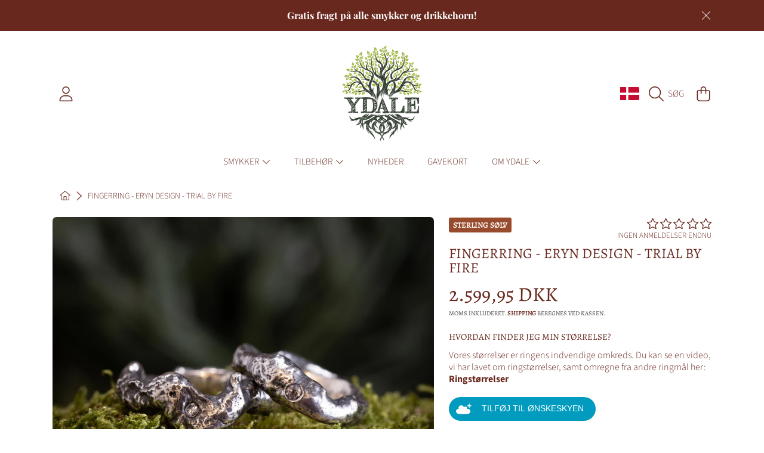

--- FILE ---
content_type: text/css
request_url: https://ydale.dk/cdn/shop/t/35/assets/disclosure.css?v=16397771737607905041723268643
body_size: -89
content:
.disclosure{position:relative;height:100%}.disclosure__button{width:100%;cursor:pointer;display:flex;align-items:center;justify-content:center;height:4rem;padding:0 1.5rem;--font-size: calc(var(--font-scale) * 1rem);font-size:calc(var(--font-size) * var(--font-section-scale, 1));font-family:var(--font-family);font-style:var(--font-style);font-weight:var(--font-weight);background-color:transparent;transition:background var(--duration-default) ease}.disclosure__button .icon{width:15px;margin-left:1.6875rem}.disclosure__button--open{background:rgb(var(--color-base-background-modal));color:rgb(var(--color-base-modal-text-1))}.disclosure__button--open .icon{transform:rotate(180deg)}.disclosure__list{font-size:.875rem;height:68vh;width:28.125rem;overflow-y:auto;position:absolute;bottom:100%;right:0;z-index:2;background-color:rgb(var(--color-background));box-shadow:-2px -2px 4px #00000050}.disclosure__list button{height:auto}.disclosure__item{position:relative}.disclosure__link{display:flex;padding:.5rem 2.25rem;text-decoration:none;line-height:1.8;align-items:center;color:rgb(var(--color-foreground-2));text-transform:initial}.disclosure__item--active{background:rgb(var(--color-border))}.disclosure__link .icon{margin-right:.5rem}.disclosure__no-results{font-weight:300;padding:.5rem 2.375rem}.disclosure__no-results p{text-transform:uppercase;font-size:.9375rem}@media only screen and (max-width: 768px){.disclosure__list{width:100vw;height:calc(100vh - var(--header-offset-to, 0));top:0;bottom:0;position:fixed;z-index:3}.disclosure__link,.disclosure__no-results{max-width:502px;margin:auto;padding:.5rem 1rem}}
/*# sourceMappingURL=/cdn/shop/t/35/assets/disclosure.css.map?v=16397771737607905041723268643 */


--- FILE ---
content_type: text/css
request_url: https://ydale.dk/cdn/shop/t/35/assets/section-multicolumn.css?v=64665941381909113511723268643
body_size: -31
content:
.multicolumn-section{background:rgb(var(--color-background));padding:52px 0;position:relative}.multicolumn-section--taller{padding:150px 0}.multicolumn-section.abstract-gradient{background-image:url(abstract-gradient.png);background-size:cover;padding:70px 0}.multicolumn__list{column-gap:40px;display:grid;grid-template-columns:repeat(3,1fr);grid-gap:40px;justify-content:center}.multicolumn__list--2{grid-template-columns:repeat(2,340px)}.multicolumn__list--4{grid-template-columns:repeat(4,1fr)}.multicolumn__list--5{grid-template-columns:repeat(5,1fr)}.multicolumn__list--6{grid-template-columns:repeat(6,1fr)}.multicolumn__item{width:100%;display:flex;align-items:start;gap:1.1875rem;max-width:250px;margin:auto;height:100%;position:relative;z-index:1}.multicolumn__item.multicolumn__item--center{flex-direction:column;align-items:center;width:100%}.multicolumn__item.multicolumn__item--center.multicolumn__item--background{justify-content:center}.multicolumn__list li{position:relative}.multicolumn__item.multicolumn__item--background{height:auto;min-height:180px;align-items:center;position:relative;z-index:1}.multicolumn-section.watercolor li .multicolumn__item--background{background:none}.multicolumn-section.watercolor li .multicolumn__item:after{content:"";position:absolute;width:100%;height:100%;top:0;left:0;mask-position:center;-webkit-mask-position:center;mask-repeat:no-repeat;-webkit-mask-repeat:no-repeat;mask-size:100%;-webkit-mask-size:100%;background-color:rgb(var(--color-background))}.multicolumn-section.watercolor li:nth-child(4n+1) .multicolumn__item:after{-webkit-mask-image:url(paint1.svg);mask-image:url(paint1.svg)}.multicolumn-section.watercolor li:nth-child(4n+2) .multicolumn__item:after{-webkit-mask-image:url(paint2.svg);mask-image:url(paint2.svg)}.multicolumn-section.watercolor li:nth-child(4n+3) .multicolumn__item:after{-webkit-mask-image:url(paint3.svg);mask-image:url(paint3.svg)}.multicolumn-section.watercolor li:nth-child(4n+4) .multicolumn__item:after{-webkit-mask-image:url(paint4.svg);mask-image:url(paint4.svg)}.multicolumn__img{color:rgb(var(--color-foreground));width:calc(3.4375rem * var(--icon-scale, 1));height:calc(3.4375rem * var(--icon-scale, 1));z-index:1}.multicolumn__img svg{stroke:none;fill:currentColor}.multicolumn__img img,.multicolumn__img svg{width:100%;height:100%}.multicolumn__item--center .multicolumn__img{width:auto}.multicolumn__item--center .multicolumn__img img,.multicolumn__item--center .multicolumn__img svg{width:auto;height:100%}.multicolumn__text{flex:1;z-index:1}.multicolumn__item:not(.multicolumn__item--center):not(.multicolumn__item--background) .multicolumn__text{flex:1}.multicolumn__text--center{text-align:center}.multicolumn-section h4{margin-bottom:.4375rem}.multicolumn-section .rte{font-size:calc(.8125rem * var(--font-section-scale));font-weight:300}.multicolumn-section p{margin-bottom:0;color:inherit}@media only screen and (max-width: 1024px){.multicolumn-section ul{column-gap:30px}.multicolumn__item{gap:.8125rem}.multicolumn__img img,.multicolumn__img svg{width:calc(3.125rem * var(--icon-scale, 1));height:calc(3.125rem * var(--icon-scale, 1))}.multicolumn-section .rte{font-size:calc(.75rem * var(--font-section-scale))}}@media only screen and (max-width: 767px){.multicolumn-section ul{display:block}.multicolumn__item{padding:22px 0}}
/*# sourceMappingURL=/cdn/shop/t/35/assets/section-multicolumn.css.map?v=64665941381909113511723268643 */


--- FILE ---
content_type: text/css
request_url: https://ydale.dk/cdn/shop/t/35/assets/newsletter-section.css?v=145505848115325537021723268643
body_size: -46
content:
.newsletter-section{padding:77px 0;background-color:rgb(var(--color-background))}.newsletter-section .page-width{max-width:71.875rem}.newsletter-section__heading{text-align:center;margin-bottom:1.25rem}.newsletter-section h3{margin-bottom:.3125rem;padding:0 .625rem}.newsletter-section .rte p{font-size:calc(.9375rem * var(--font-section-scale, 1));color:rgb(var(--color-foreground))}.newsletter-section .rte a{color:rgb(var(--color-foreground))}.newsletter-section__form{width:100%;max-width:450px;margin:auto}.newsletter-section .input-error-message{float:left;margin-left:0;margin-right:12px;flex:1}.newsletter-email-exist{font-size:.875rem;float:left;flex:1;margin-right:3px;line-height:calc(1 / var(--font-body-scale));color:rgb(var(--color-foreground))}.newsletter-section .input-error-message__text{vertical-align:middle}.newsletter-section .newsletter-message-box{width:100%;margin-top:.25rem;text-align:center;padding:0;opacity:1;visibility:visible;transition-property:opacity,visibility;transition-duration:.3s;transition-timing-function:ease-in-out}.newsletter-section .newsletter-message-box h4{color:rgb(var(--color-foreground));--font-heading-size: calc(var(--font-heading-scale) * 1.75rem);margin:0}.newsletter-section .newsletter-message-box p{padding:3px 10px;font-size:calc(.875rem * var(--font-section-scale, 1))}.newsletter-section .newsletter-form-info{opacity:1;visibility:visible;transition-property:opacity,visibility;transition-duration:.3s;transition-timing-function:ease-in-out}.newsletter-section .contact-form{position:relative}.newsletter-section .visible{opacity:1;visibility:visible}.newsletter-section .hidden{opacity:0;visibility:hidden}.newsletter-form-info{display:flex;gap:8px;flex-wrap:wrap;justify-content:center}.newsletter-form-info .input-group{flex:1;min-width:220px}.newsletter-form-info .field-wrapper{margin-top:0}.newsletter-form-info .btn--small{height:42px}@media only screen and (max-width: 1024px){.newsletter-section{padding:63px 0}}@media only screen and (max-width: 767px){.newsletter-section .newsletter-message-box{margin-top:1.25rem}.newsletter-section .newsletter-message-box p{font-size:1rem}.newsletter-message-box .h4{margin-top:8px}.newsletter-message-box p{padding:3px 60px}.newsletter-section .form-message{margin-bottom:0}}
/*# sourceMappingURL=/cdn/shop/t/35/assets/newsletter-section.css.map?v=145505848115325537021723268643 */


--- FILE ---
content_type: text/javascript
request_url: https://ydale.dk/cdn/shop/t/35/assets/global.js?v=118512460854237804541723268643
body_size: 12855
content:
document.addEventListener("DOMContentLoaded",function(){const isDesktop="ontouchstart"in document.documentElement||navigator.maxTouchPoints>0||navigator.msMaxTouchPoints>0,parallax=document.querySelectorAll(".img-parallax");let speed=2;parallax.forEach(imgElm=>{const img=imgElm,imgParent=imgElm.closest(".parent-parallax");speed=img.dataset.speed?img.dataset.speed:speed;function parallaxImg(){const imgY=imgParent.offsetTop,winY=window.pageYOffset||document.documentElement.scrollTop,winH=window.innerHeight,parentH=imgParent.offsetHeight,winBottom=winY+winH;let imgPercent;if(winBottom>imgY&&winY<imgY+parentH){const imgBottom=(winBottom-imgY)*speed,imgTop=winH+parentH;imgPercent=imgBottom/imgTop*100+(100-speed*100)}img.style.top=`${imgPercent}%`,img.style.transform=`translateY(-${imgPercent}%)`}parallaxImg(),document.addEventListener("scroll",parallaxImg)}),isDesktop||(document.body.className+=" hasHover"),document.querySelectorAll(".scene-parallax").forEach(elem=>{const modifier=elem.getAttribute("data-modifier");basicScroll.create({elem,from:"top-bottom",to:"bottom-top",direct:!0,props:{"--translateY":{from:"0",to:`${10*modifier}px`}}}).start()});function scrollTrigger(selector,options={}){let els=document.querySelectorAll(selector);els=Array.from(els),els.forEach(el=>{addObserver(el,options)})}function addObserver(el,options){if(!("IntersectionObserver"in window)){entry.target.classList.add("scroll-animate-init");return}new IntersectionObserver((entries,observer2)=>{entries.forEach(entry2=>{entry2.isIntersecting&&(entry2.target.classList.add("scroll-animate-init"),observer2.unobserve(entry2.target))})},options).observe(el)}scrollTrigger(".scroll-animate",{rootMargin:"0px 0px 0px 0px"})});let intervalFontLoader=null,intervalLastFontLoader=null;function fontLoadListener(){let hasLoaded=!1;try{hasLoaded=document.fonts.check("16px signo")}catch(error){console.info(`document.fonts API error: ${error}`),fontLoadedSuccess();return}hasLoaded&&fontLoadedSuccess()}function fontLoadedSuccess(){intervalFontLoader&&clearInterval(intervalFontLoader),intervalLastFontLoader&&clearInterval(intervalLastFontLoader),document.getElementsByTagName("body")[0].classList.remove("skeleton-font--loading")}intervalFontLoader=setInterval(fontLoadListener,500),intervalLastFontLoader=setInterval(fontLoadedSuccess,2e3);function getFocusableElements(container){return Array.from(container.querySelectorAll("summary, a[href], button:enabled, [tabindex]:not([tabindex^='-']), [draggable], area, input:not([type=hidden]):enabled, select:enabled, textarea:enabled, object, iframe"))}document.querySelectorAll('[id^="Details-"] summary').forEach(summary=>{summary.setAttribute("role","button"),summary.setAttribute("aria-expanded","false"),summary.nextElementSibling.getAttribute("id")&&summary.setAttribute("aria-controls",summary.nextElementSibling.id),summary.addEventListener("click",event=>{event.currentTarget.setAttribute("aria-expanded",!event.currentTarget.closest("details").hasAttribute("open"))}),!summary.closest("header-drawer")&&summary.parentElement.addEventListener("keyup",onKeyUpEscape)});const trapFocusHandlers={};function trapFocus(container,elementToFocus=container){var elements=getFocusableElements(container),first=elements[0],last=elements[elements.length-1];removeTrapFocus(),trapFocusHandlers.focusin=event=>{event.target!==container&&event.target!==last&&event.target!==first||document.addEventListener("keydown",trapFocusHandlers.keydown)},trapFocusHandlers.focusout=function(){document.removeEventListener("keydown",trapFocusHandlers.keydown)},trapFocusHandlers.keydown=function(event){event.code.toUpperCase()==="TAB"&&(event.target===last&&!event.shiftKey&&(event.preventDefault(),first.focus()),(event.target===container||event.target===first)&&event.shiftKey&&(event.preventDefault(),last.focus()))},document.addEventListener("focusout",trapFocusHandlers.focusout),document.addEventListener("focusin",trapFocusHandlers.focusin),elementToFocus.focus()}try{document.querySelector(":focus-visible")}catch{focusVisiblePolyfill()}function focusVisiblePolyfill(){const navKeys=["ARROWUP","ARROWDOWN","ARROWLEFT","ARROWRIGHT","TAB","ENTER","SPACE","ESCAPE","HOME","END","PAGEUP","PAGEDOWN"];let currentFocusedElement=null,mouseClick=null;window.addEventListener("keydown",event=>{navKeys.includes(event.code.toUpperCase())&&(mouseClick=!1)}),window.addEventListener("mousedown",event=>{mouseClick=!0}),window.addEventListener("focus",()=>{currentFocusedElement&&currentFocusedElement.classList.remove("focused"),!mouseClick&&(currentFocusedElement=document.activeElement,currentFocusedElement.classList.add("focused"))},!0)}function pauseAllMedia(parentElm){let pauseMediaOnElm=parentElm;parentElm||(pauseMediaOnElm=document),pauseMediaOnElm.querySelectorAll(".js-youtube").forEach(video=>{video.contentWindow.postMessage('{"event":"command","func":"pauseVideo","args":""}',"*")}),pauseMediaOnElm.querySelectorAll(".js-vimeo").forEach(video=>{video.contentWindow.postMessage('{"method":"pause"}',"*")}),pauseMediaOnElm.querySelectorAll("video").forEach(video=>video.pause()),pauseMediaOnElm.querySelectorAll("product-model").forEach(model=>{model.modelViewerUI&&model.modelViewerUI.pause()})}function removeTrapFocus(elementToFocus=null){document.removeEventListener("focusin",trapFocusHandlers.focusin),document.removeEventListener("focusout",trapFocusHandlers.focusout),document.removeEventListener("keydown",trapFocusHandlers.keydown),elementToFocus&&elementToFocus.focus()}function onKeyUpEscape(event){if(event.code.toUpperCase()!=="ESCAPE")return;const openDetailsElement=event.target.closest("details[open]");if(!openDetailsElement)return;const summaryElement=openDetailsElement.querySelector("summary");openDetailsElement.removeAttribute("open"),summaryElement.focus()}function getAllUrlParams(url){var queryString=url?url.split("?")[1]:window.location.search.slice(1),obj={};if(queryString){queryString=queryString.split("#")[0];for(var arr=queryString.split("&"),i=0;i<arr.length;i++){var a=arr[i].split("="),paramName=a[0],paramValue=typeof a[1]>"u"?!0:a[1];if(paramName=paramName.toLowerCase(),typeof paramValue=="string"&&(paramValue=paramValue.toLowerCase()),paramName.match(/\[(\d+)?\]$/)){var key=paramName.replace(/\[(\d+)?\]/,"");if(obj[key]||(obj[key]=[]),paramName.match(/\[\d+\]$/)){var index=/\[(\d+)\]/.exec(paramName)[1];obj[key][index]=paramValue}else obj[key].push(paramValue)}else obj[paramName]?(obj[paramName]&&typeof obj[paramName]=="string"&&(obj[paramName]=[obj[paramName]]),obj[paramName].push(paramValue)):obj[paramName]=paramValue}}return obj}function getLuminance(rbgColor){const a=rbgColor.match(/\d+/g).map(function(v){return v/=255,v<=.03928?v/12.92:Math.pow((v+.055)/1.055,2.4)});return a[0]*.2126+a[1]*.7152+a[2]*.0722}const hexToRgb=function(hex){var result=/^#?([a-f\d]{2})([a-f\d]{2})([a-f\d]{2})$/i.exec(hex);return result?{r:parseInt(result[1],16),g:parseInt(result[2],16),b:parseInt(result[3],16)}:null};function backgroundCheck(target){const elements=document.querySelectorAll(target),darkColor=window.iconColors.dark,lightColor=window.iconColors.light,darkColorLuminance=getLuminance(darkColor),lightColorLuminance=getLuminance(lightColor);elements.length&&elements.forEach(elem=>{let match;const colorElm=elem.parentElement.querySelectorAll("[data-color-element]"),str=elem.style.backgroundImage;if(!elem.currentSrc&&str?match=/\(([^)]+)\)/.exec(str)[1].replace(/"/g,""):match=elem.src,match)RGBaster.colors(match,{success:function(colors){const colorLuminance=getLuminance(colors.dominant),ratioDark=darkColorLuminance>colorLuminance?(colorLuminance+.05)/(darkColorLuminance+.05):(darkColorLuminance+.05)/(colorLuminance+.05),colorText=(lightColorLuminance>colorLuminance?(colorLuminance+.05)/(lightColorLuminance+.05):(lightColorLuminance+.05)/(colorLuminance+.05))<ratioDark?"white":"black";if(elem.classList.contains("chip-color")){const elmClass=colorText=="black"?"chip-color--dark":"chip-color--light";elem.classList.add(elmClass)}else elem.style.color=colorText,colorElm.length&&colorElm.forEach(e=>{e.style.color=colorText})}});else if(elem.style.backgroundColor){const rgb=window.getComputedStyle(elem).backgroundColor,colorLuminance=getLuminance(rgb),ratioDark=darkColorLuminance>colorLuminance?(colorLuminance+.05)/(darkColorLuminance+.05):(darkColorLuminance+.05)/(colorLuminance+.05),colorText=(lightColorLuminance>colorLuminance?(colorLuminance+.05)/(lightColorLuminance+.05):(lightColorLuminance+.05)/(colorLuminance+.05))<ratioDark?"white":"black";if(elem.classList.contains("chip-color")){const elmClass=colorText=="black"?"chip-color--dark":"chip-color--light";elem.classList.add(elmClass)}else elem.style.color=colorText,colorElm.length&&colorElm.forEach(e=>{e.style.color=colorText})}})}function hideUnavailableColors(colorSwatch){if(colorSwatch.length)colorSwatch.forEach(elm=>{const swatchColorName=elm.dataset.swatchColorValue.toLowerCase();let backgroundValue=elm.style.backgroundImage||elm.style.backgroundColor;if(swatchColorName&&!elm.style.backgroundImage){const style=new Option().style;style.color=swatchColorName,style.color!=swatchColorName&&(backgroundValue=null)}backgroundValue||elm.classList.add("hide")});else if(colorSwatch.style){const swatchColorName=colorSwatch.dataset.swatchColorValue.toLowerCase();let backgroundValue=colorSwatch.style.backgroundImage||colorSwatch.style.backgroundColor;if(swatchColorName&&!colorSwatch.style.backgroundImage){const style=new Option().style;style.color=swatchColorName,style.color!=swatchColorName&&(backgroundValue=null)}backgroundValue||colorSwatch.classList.add("hide")}}function validateStringEmail(email){return/^(([^<>()\[\]\\.,;:\s@"]+(\.[^<>()\[\]\\.,;:\s@"]+)*)|(".+"))@((\[[0-9]{1,3}\.[0-9]{1,3}\.[0-9]{1,3}\.[0-9]{1,3}\])|(([a-zA-Z\-0-9]+\.)+[a-zA-Z]{2,}))$/.test(String(email).toLowerCase())}function validateFormInput(inputElement){const inputType=inputElement.getAttribute("type");let isValid=!1,errorTxt;switch(inputType){case"email":isValid=validateStringEmail(inputElement.value),errorTxt=inputElement.value===""?window.loginStrings.errorEmailRequired:window.loginStrings.errorEmailInvalid;break;case"password":inputElement.id==="CustomerPassword"?(isValid=inputElement.value!=="",errorTxt=window.loginStrings.errorPasswordRequired):(isValid=inputElement.value!==""&&inputElement.value.length>=5,errorTxt=inputElement.value===""?window.loginStrings.errorPasswordRequired:window.loginStrings.errorPasswordTooShort);break;case"checkbox":const fieldWrapper=inputElement.parentElement;if(fieldWrapper.dataset.group){const groupWrapper=fieldWrapper.parentElement,minSelection=parseInt(groupWrapper.dataset.min)>0?parseInt(groupWrapper.dataset.min):1,checkedElms=groupWrapper.querySelectorAll("input[type=checkbox]:checked"),errorMessage2=groupWrapper.parentElement.querySelector(".input-error-message");checkedElms.length<minSelection?(isValid=!1,errorMessage2&&errorMessage2.classList.remove("hide")):(isValid=!0,errorMessage2&&errorMessage2.classList.add("hide"))}else isValid=inputElement.checked;break;case"file":isValid=inputElement.value!=="";const dropZone=inputElement.closest(".drop-zone-wrap"),errorMessage=dropZone.querySelector(".input-error-message");dropZone&&!isValid&&(dropZone.classList.add("drop-zone-wrap--error"),errorMessage&&(errorMessage.querySelector("span:not(.visually-hidden)").textContent=window.variantStrings.fileRequiredError,errorMessage.classList.remove("hide")));break;default:isValid=inputElement.value!=="",(inputElement.name==="address[country]"||inputElement.name==="country")&&(isValid=inputElement.value!=="---")}if(!isValid){const fieldWrapper=inputElement.parentElement,hasErrorMessage=fieldWrapper.nextElementSibling?fieldWrapper.nextElementSibling.classList.contains("input-error-message"):null,iconError=fieldWrapper.querySelector(".field-wrapper__icon-error");if(iconError&&iconError.classList.remove("hide"),hasErrorMessage){const errorMsgElm=fieldWrapper.nextElementSibling;(errorMsgElm.nextElementSibling?errorMsgElm.nextElementSibling.classList.contains("requirement-form"):null)&&errorMsgElm.nextElementSibling.classList.add("hide"),errorTxt&&(errorMsgElm.querySelector("span:not(.visually-hidden)").textContent=errorTxt),errorMsgElm.classList.remove("hide")}inputElement.classList.add("input--error"),inputElement.setAttribute("aria_invalid","true"),inputElement.setAttribute("aria_describedby",`${inputElement.id}-error`)}return isValid}function validateForm(formElement){const inputsElm=Array.from(formElement.querySelectorAll("[aria-required]"));let checker=arr=>arr.every(v=>v===!0);const validationArray=inputsElm.map(inputElem=>{const validateGroup=inputElem.dataset.group;if(validateGroup){const checkValues=Array.from(formElement.querySelectorAll(`[data-group='${validateGroup}']`)).map(input=>{const subgroupRequired=input.dataset.groupRequired||null;if(subgroupRequired){const inputSubgroup=Array.from(formElement.querySelectorAll(`[data-group-required='${subgroupRequired}']`));let invalidSubgroup=!1;if(inputSubgroup.forEach(i=>{i.value===""&&(invalidSubgroup=!0)}),invalidSubgroup)return!0}return input.value===""});if(!checker(checkValues))return!0}return validateFormInput(inputElem)});return checker(validationArray)}function removeErrorStyle(inputElem){const fieldWrapper=inputElem.parentElement,hasErrorMessage=fieldWrapper.nextElementSibling?fieldWrapper.nextElementSibling.classList.contains("input-error-message"):null,iconError=fieldWrapper.querySelector(".field-wrapper__icon-error");if(iconError&&iconError.classList.add("hide"),hasErrorMessage){const errorMsgElm=fieldWrapper.nextElementSibling;(errorMsgElm.nextElementSibling?errorMsgElm.nextElementSibling.classList.contains("requirement-form"):null)&&errorMsgElm.nextElementSibling.classList.remove("hide"),errorMsgElm.classList.add("hide")}inputElem.classList.remove("input--error"),inputElem.classList.remove("input--not-error-msg"),inputElem.removeAttribute("aria_invalid"),inputElem.removeAttribute("aria_describedby")}function clearInputErrors(formElement){const inputsElm=formElement.querySelectorAll("[aria-required]"),formMsgErrors=formElement.querySelectorAll(".form-message--error");inputsElm.forEach(inputElm=>{let eventName="keyup";inputElm.tagName==="SELECT"&&(eventName="change"),inputElm.addEventListener(eventName,function(event){const currentInput=inputElm;if(currentInput.classList.contains("input--error")){const validateGroup=currentInput.dataset.group;validateGroup&&Array.from(formElement.querySelectorAll(`[data-group='${validateGroup}']`)).forEach(input=>{removeErrorStyle(input)}),removeErrorStyle(currentInput)}formMsgErrors.length&&formMsgErrors.forEach(formMsgError=>{formMsgError.classList.add("hide"),formMsgError.classList.remove("form-message--success-field")})})})}function debounce(fn,wait){let t;return(...args)=>{clearTimeout(t),t=setTimeout(()=>fn.apply(this,args),wait)}}const serializeForm=form=>{const obj={},formData=new FormData(form);for(const key of formData.keys()){const regex=/(?:^(properties\[))(.*?)(?:\]$)/;regex.test(key)?(obj.properties=obj.properties||{},obj.properties[regex.exec(key)[2]]=formData.get(key)):obj[key]=formData.get(key)}return JSON.stringify(obj)};function fetchConfig(type="json"){return{method:"POST",headers:{"Content-Type":"application/json",Accept:`application/${type}`}}}typeof window.Shopify>"u"&&(window.Shopify={}),Shopify.bind=function(fn,scope){return function(){return fn.apply(scope,arguments)}},Shopify.setSelectorByValue=function(selector,value){for(var i=0,count=selector.options.length;i<count;i++){var option=selector.options[i];if(value==option.value||value==option.innerHTML)return selector.selectedIndex=i,i}},Shopify.addListener=function(target,eventName,callback){target.addEventListener?target.addEventListener(eventName,callback,!1):target.attachEvent("on"+eventName,callback)},Shopify.postLink=function(path,options){options=options||{};var method=options.method||"post",params=options.parameters||{},form=document.createElement("form");form.setAttribute("method",method),form.setAttribute("action",path);for(var key in params){var hiddenField=document.createElement("input");hiddenField.setAttribute("type","hidden"),hiddenField.setAttribute("name",key),hiddenField.setAttribute("value",params[key]),form.appendChild(hiddenField)}document.body.appendChild(form),form.submit(),document.body.removeChild(form)},Shopify.CountryProvinceSelector=function(country_domid,province_domid,options){this.countryEl=document.getElementById(country_domid),this.provinceEl=document.getElementById(province_domid),this.provinceContainer=document.getElementById(options.hideElement||province_domid),Shopify.addListener(this.countryEl,"change",Shopify.bind(this.countryHandler,this)),this.initCountry(),this.initProvince()},Shopify.CountryProvinceSelector.prototype={initCountry:function(){var value=this.countryEl.getAttribute("data-default");Shopify.setSelectorByValue(this.countryEl,value),this.countryHandler()},initProvince:function(){var value=this.provinceEl.getAttribute("data-default");value&&this.provinceEl.options.length>0&&Shopify.setSelectorByValue(this.provinceEl,value)},countryHandler:function(e){var opt=this.countryEl.options[this.countryEl.selectedIndex],raw=opt.getAttribute("data-provinces"),provinces=JSON.parse(raw);if(this.clearOptions(this.provinceEl),provinces&&provinces.length==0)this.provinceContainer.style.display="none";else{for(var i=0;i<provinces.length;i++){var opt=document.createElement("option");opt.value=provinces[i][0],opt.innerHTML=provinces[i][1],this.provinceEl.appendChild(opt)}this.provinceContainer.style.display=""}},clearOptions:function(selector){for(;selector.firstChild;)selector.removeChild(selector.firstChild)},setOptions:function(selector,values){for(var i=0,count=values.length;i<values.length;i++){var opt=document.createElement("option");opt.value=values[i],opt.innerHTML=values[i],selector.appendChild(opt)}}},Shopify.money_format="${{amount}}",Shopify.formatMoney=function(cents,format){typeof cents=="string"&&(cents=cents.replace(".",""));var value="",placeholderRegex=/\{\{\s*(\w+)\s*\}\}/,formatString=format||this.money_format;function defaultOption(opt,def){return typeof opt>"u"?def:opt}function formatWithDelimiters(number,precision,thousands,decimal){if(precision=defaultOption(precision,2),thousands=defaultOption(thousands,","),decimal=defaultOption(decimal,"."),isNaN(number)||number===null)return 0;number=(number/100).toFixed(precision);var parts=number.split("."),dollarsAmount=parts[0].replace(/(\d)(?=(\d\d\d)+(?!\d))/g,"$1"+thousands),centsAmount=parts[1]?decimal+parts[1]:"";return dollarsAmount+centsAmount}switch(formatString.match(placeholderRegex)[1]){case"amount":value=formatWithDelimiters(cents,2);break;case"amount_no_decimals":value=formatWithDelimiters(cents,0);break;case"amount_with_comma_separator":value=formatWithDelimiters(cents,2,".",",");break;case"amount_no_decimals_with_comma_separator":value=formatWithDelimiters(cents,0,".",",");break;case"amount_no_decimals_with_space_separator":value=formatWithDelimiters(cents,0," ");break;case"amount_with_apostrophe_separator":value=formatWithDelimiters(cents,2,"'");break}return formatString.replace(placeholderRegex,value)};class MenuDrawer extends HTMLElement{constructor(){super(),this.mainDetailsToggle=this.querySelector("details");const summaryElements=this.querySelectorAll("summary");this.addAccessibilityAttributes(summaryElements),this.addEventListener("keyup",this.onKeyUp.bind(this)),this.addEventListener("focusout",this.onFocusOut.bind(this)),this.bindEvents()}bindEvents(){this.querySelectorAll("summary").forEach(summary=>summary.addEventListener("click",this.onSummaryClick.bind(this))),this.querySelectorAll("button:not(.localization-selector)").forEach(button=>button.addEventListener("click",this.onCloseButtonClick.bind(this)))}addAccessibilityAttributes(summaryElements){summaryElements.forEach(element=>{element.setAttribute("role","button"),element.setAttribute("aria-expanded",!1),element.setAttribute("aria-controls",element.nextElementSibling.id)})}onKeyUp(event){if(event.code.toUpperCase()!=="ESCAPE")return;const openDetailsElement=event.target.closest("details[open]");openDetailsElement&&(openDetailsElement===this.mainDetailsToggle?this.closeMenuDrawer(this.mainDetailsToggle.querySelector("summary")):this.closeSubmenu(openDetailsElement))}onSummaryClick(event){const summaryElement=event.currentTarget,detailsElement=summaryElement.parentNode,isOpen=detailsElement.hasAttribute("open");if(detailsElement===this.mainDetailsToggle)isOpen&&event.preventDefault(),isOpen?this.closeMenuDrawer(summaryElement):this.openMenuDrawer(summaryElement),window.matchMedia("(max-width: 990px)")&&document.documentElement.style.setProperty("--viewport-height",`${window.innerHeight}px`);else{const trapFocusElm=detailsElement.querySelector("button")||detailsElement.querySelector('input:not([type="hidden"]):not([type="number"])');trapFocusElm&&trapFocus(summaryElement.nextElementSibling,trapFocusElm),setTimeout(()=>{detailsElement.classList.add("menu-opening")})}}openMenuDrawer(summaryElement){setTimeout(()=>{this.mainDetailsToggle.classList.add("menu-opening")}),summaryElement.setAttribute("aria-expanded",!0),trapFocus(this.mainDetailsToggle,summaryElement),document.body.classList.add(`overflow-hidden-${this.dataset.breakpoint}`)}closeMenuDrawer(event,elementToFocus=!1){event!==void 0&&(this.mainDetailsToggle.classList.remove("menu-opening"),this.mainDetailsToggle.querySelectorAll("details").forEach(details=>{details.removeAttribute("open"),details.classList.remove("menu-opening")}),this.mainDetailsToggle.querySelector("summary").setAttribute("aria-expanded",!1),document.body.classList.remove(`overflow-hidden-${this.dataset.breakpoint}`),removeTrapFocus(elementToFocus),this.closeAnimation(this.mainDetailsToggle))}onFocusOut(event){setTimeout(()=>{this.mainDetailsToggle.hasAttribute("open")&&!this.mainDetailsToggle.contains(document.activeElement)&&this.closeMenuDrawer()})}onCloseButtonClick(event){const isMainClose=event.currentTarget.classList.contains("modal__close-main-button"),detailsElement=event.currentTarget.closest("details");if(isMainClose){const summaryElement=detailsElement.querySelector("summary");this.closeMenuDrawer(event,summaryElement);return}this.closeSubmenu(detailsElement)}closeSubmenu(detailsElement){detailsElement.classList.remove("menu-opening"),removeTrapFocus(),this.closeAnimation(detailsElement)}closeAnimation(detailsElement){let animationStart;const handleAnimation=time=>{animationStart===void 0&&(animationStart=time),time-animationStart<400?window.requestAnimationFrame(handleAnimation):(detailsElement.removeAttribute("open"),detailsElement.closest("details[open]")&&trapFocus(detailsElement.closest("details[open]"),detailsElement.querySelector("summary")))};window.requestAnimationFrame(handleAnimation)}}customElements.define("menu-drawer",MenuDrawer);class HeaderDrawer extends MenuDrawer{constructor(){super()}openMenuDrawer(summaryElement){this.announcementBar=this.announcementBar||document.querySelector("announcement-bar"),this.header=this.header||document.querySelector(".shopify-section-header"),this.drawerHeader=this.drawerHeader||this.querySelector(".menu-drawer__header"),this.announcementBar&&document.documentElement.style.setProperty("--header-offset-top",`${parseInt(this.announcementBar.offsetHeight)}px`),setTimeout(()=>{this.mainDetailsToggle.classList.add("menu-opening"),document.documentElement.style.setProperty("--header-bottom-position",`${parseInt(this.drawerHeader.offsetHeight)}px`)}),summaryElement.setAttribute("aria-expanded",!0),window.addEventListener("resize",this.onResize),trapFocus(this.mainDetailsToggle,summaryElement),document.body.classList.add(`overflow-hidden-${this.dataset.breakpoint}`)}closeMenuDrawer(event,elementToFocus){elementToFocus&&(super.closeMenuDrawer(event,elementToFocus),window.removeEventListener("resize",this.onResize))}onResize=()=>{this.announcementBar&&document.documentElement.style.setProperty("--header-offset-top",`${parseInt(this.announcementBar.offsetHeight)}px`),this.drawerHeader&&document.documentElement.style.setProperty("--header-bottom-position",`${parseInt(this.drawerHeader.offsetHeight)}px`),document.documentElement.style.setProperty("--viewport-height",`${window.innerHeight}px`)}}customElements.define("header-drawer",HeaderDrawer);class ModalDialog extends HTMLElement{constructor(){super(),this.querySelector('[id^="ModalClose-"]').addEventListener("click",this.hide.bind(this)),this.addEventListener("keyup",event=>{event.code.toUpperCase()==="ESCAPE"&&this.hide()}),this.classList.contains("media-modal")?this.addEventListener("pointerup",event=>{event.pointerType==="mouse"&&!event.target.closest("deferred-media, product-model")&&this.hide()}):this.addEventListener("click",event=>{event.target.nodeName==="MODAL-DIALOG"&&this.hide()})}connectedCallback(){this.moved||(this.moved=!0,document.body.appendChild(this))}show(opener){this.openedBy=opener;const popup=this.querySelector(".template-popup"),scrollY=window.scrollY;document.body.classList.add("overflow-hidden"),document.body.style.top=`-${scrollY}px`,this.setAttribute("open",""),popup&&popup.loadContent(),trapFocus(this,this.querySelector('[role="dialog"]'))}hide(){const scrollY=document.body.style.top;document.body.classList.remove("overflow-hidden"),document.body.dispatchEvent(new CustomEvent("modalClosed")),document.body.style.top="",window.scrollTo(0,parseInt(scrollY||"0")*-1),this.removeAttribute("open"),removeTrapFocus(this.openedBy),window.pauseAllMedia(this)}}customElements.define("modal-dialog",ModalDialog);class ModalOpener extends HTMLElement{constructor(){super();const button=this.querySelector("button");button&&button.addEventListener("click",()=>{const modal=document.querySelector(this.getAttribute("data-modal"));modal&&modal.show(button)})}}customElements.define("modal-opener",ModalOpener);class DeferredMedia extends HTMLElement{constructor(){super();const poster=this.querySelector('[id^="Deferred-Poster-"]');poster&&poster.addEventListener("click",this.loadContent.bind(this))}loadContent(focus=!0){if(window.pauseAllMedia(this),!this.getAttribute("loaded")){const content=document.createElement("div");content.appendChild(this.querySelector("template").content.firstElementChild.cloneNode(!0)),this.setAttribute("loaded",!0);const deferredElement=this.appendChild(content.querySelector("video, model-viewer, iframe"));focus&&deferredElement.focus(),deferredElement.nodeName=="VIDEO"&&deferredElement.getAttribute("autoplay")&&deferredElement.play()}}}customElements.define("deferred-media",DeferredMedia);class SliderComponent extends HTMLElement{constructor(){super(),this.$=jQuery=theme.jQuery,this.thumbnailsWrapper=this.querySelector(".thumbnails-wrapper"),this.productSingleWrapper=this.querySelector(".product-single__wrapper"),this.sliderWrapper=this.querySelector(".product-single__media-group__wrap"),this.slider=this.querySelector("ul"),this.sliderItems=this.querySelectorAll("li"),this.prevButton=this.querySelector('button[name="previous"]'),this.nextButton=this.querySelector('button[name="next"]'),this.imageZoomWrapper=this.querySelectorAll("[data-image-zoom-wrapper]"),this.zoomEnabled=this.querySelector("[data-image-zoom-wrapper]")?this.querySelector("[data-image-zoom-wrapper]").classList.contains("js-zoom-enabled"):null,this.initBreakpoints()}initBreakpoints(){enquire.register("screen and (min-width: 1120px)",{match:()=>{this.zoomEnabled&&this.imageZoomWrapper.forEach(el=>{this.enableZoom(el)}),this.bpSmall=!1},unmatch:()=>{this.zoomEnabled&&this.imageZoomWrapper.forEach(el=>{this.destroyZoom(el)}),this.bpSmall=!0}})}onButtonClick(event){event.preventDefault();const slideScrollPosition=event.currentTarget.name==="next"?this.slider.scrollLeft+this.sliderLastItem.clientWidth:this.slider.scrollLeft-this.sliderLastItem.clientWidth;this.slider.scrollTo({left:slideScrollPosition})}enableZoom(el){var zoomUrl=el.dataset.zoom;this.$(el).zoom({url:zoomUrl,callback:function(){this.classList.add("loaded")}})}destroyZoom(el){this.$(el).trigger("zoom.destroy")}}customElements.define("slider-component",SliderComponent);class QuantityInput extends HTMLElement{constructor(){super(),this.input=this.querySelector("input"),this.changeEvent=new Event("change",{bubbles:!0}),this.errorEvent=new Event("error",{bubbles:!0}),this.variantPicker=this.closest("variant-radios")||this.closest("variant-selects"),this.querySelectorAll("button").forEach(button=>button.addEventListener("click",this.onButtonClick.bind(this)))}connectedCallback(){const currentVariant=this.variantPicker?this.variantPicker.currentVariant:null;currentVariant&&this.updateLimitQuantity(currentVariant)}onButtonClick(event){event.preventDefault();const previousValue=this.input.value,maxNumberValue=parseInt(this.input.getAttribute("max"))||null,parentElem=event.target.parentElement,plusButton=parentElem.querySelector(".qtyplus"),minusButton=parentElem.querySelector(".qtyminus"),inputNumberValue=parseInt(this.input.value);if(!maxNumberValue||inputNumberValue<maxNumberValue?event.target.name==="plus"?this.input.stepUp():this.input.stepDown():inputNumberValue===maxNumberValue&&event.target.name==="minus"&&this.input.stepDown(),maxNumberValue&&event.target.name==="plus"){const newValue=parseInt(this.input.value);this.input.dataset.lowStock&&newValue==maxNumberValue&&newValue<=5?(this.input.dispatchEvent(this.errorEvent),plusButton.setAttribute("disabled",!0)):inputNumberValue>=maxNumberValue&&(this.input.dispatchEvent(this.errorEvent),plusButton.setAttribute("disabled",!0))}else plusButton.removeAttribute("disabled");this.input.value==="1"?minusButton.setAttribute("disabled",!0):minusButton.removeAttribute("disabled"),previousValue!==this.input.value&&this.input.dispatchEvent(this.changeEvent)}updateLimitQuantity(currentVariant){const variant=currentVariant,inventoryQuantity=variant.inventory_quantity>0?variant.inventory_quantity:0,quantitySelector=this.querySelector(".quantity__input"),quantityValue=parseInt(quantitySelector.value),plusButton=this.querySelector(".qtyplus"),minusButton=this.querySelector(".qtyminus");plusButton.removeAttribute("disabled"),quantitySelector.removeAttribute("max"),inventoryQuantity>0&&quantityValue>inventoryQuantity&&(quantitySelector.value=inventoryQuantity),inventoryQuantity>0&&(quantitySelector.setAttribute("max",inventoryQuantity),quantitySelector.dataset.lowStock&&quantityValue>=inventoryQuantity&&inventoryQuantity<=5&&plusButton.setAttribute("disabled",!0)),quantitySelector.value>1?minusButton.removeAttribute("disabled"):minusButton.setAttribute("disabled",!0)}}customElements.define("quantity-input",QuantityInput);class SectionAnimate extends HTMLElement{constructor(){super();const handleIntersection=(entries,observer)=>{entries[0].isIntersecting&&(observer.unobserve(this),this.dataset.animate=!0)};new IntersectionObserver(handleIntersection.bind(this),{rootMargin:"30px 0px 30px 0px"}).observe(this)}}customElements.define("section-animate",SectionAnimate);class QuotesSlider extends HTMLElement{constructor(){super(),this.$=jQuery=theme.jQuery,this.initQuotesSlider()}initQuotesSlider(){const autoPlay=!this.dataset.autoPlay,sliderElm=this.querySelector(".quotes-slider-for"),$slider=this.$(sliderElm),sliderCount=$slider.data("count"),sectionId=this.dataset.section,optionsSliderFor={slidesToShow:1,slidesToScroll:1,arrows:!1,fade:!0,pauseOnFocus:!0,pauseOnHover:!0,asNavFor:`#quotes-slider-nav-${sectionId}`,responsive:[{breakpoint:961,settings:{autoplay:!1,draggable:!0}}]};$slider.slick(optionsSliderFor);const sliderAutorElm=this.querySelector(".quotes-slider-nav"),$sliderAutor=this.$(sliderAutorElm),optionsSliderNav={autoplaySpeed:12e3,autoplay:autoPlay,slidesToShow:3,slidesToScroll:1,centerPadding:"0",centerMode:!0,arrows:!1,focusOnSelect:!0,asNavFor:`#quotes-slider-for-${sectionId}`,responsive:[{breakpoint:961,settings:{autoplay:!1,centerPadding:"26%",draggable:!0,swipeToSlide:!0,touchMove:!0,slidesToShow:1,slidesToScroll:1}},{breakpoint:480,settings:{centerPadding:"21%",slidesToShow:1,slidesToScroll:1}}]};sliderCount<4&&(optionsSliderNav.autoplay=!1),$sliderAutor.slick(optionsSliderNav)}}customElements.define("quotes-slider",QuotesSlider);class VideoColumn extends HTMLElement{constructor(){super();const videos=this.querySelectorAll("video");this.dataset.playOnLoad?this.playVideosOnload(videos):this.initBreakpoints()}initBreakpoints(){let videos=this.querySelectorAll("video");enquire.register("screen and (min-width: 768px)",{match:()=>{this.bpSmall=!1,videos.forEach(elm=>{elm.addEventListener("mouseover",this.handleMouseOver),elm.addEventListener("mouseleave",this.handleMouseleave)})},unmatch:()=>{this.bpSmall=!0,videos.forEach(elm=>{elm.removeEventListener("mouseover",this.handleMouseOver),elm.removeEventListener("mouseleave",this.handleMouseleave)})}}),enquire.register("screen and (max-width: 768px)",{match:()=>{this.playVideosOnload(videos,!0)}})}playVideosOnload(videos,disableOnDesktop){videos.forEach(video=>{video.muted=!0;let playPromise=video.play();playPromise!==void 0&&playPromise.then(()=>{let observer=new IntersectionObserver(entries=>{entries.forEach(entry2=>{if(disableOnDesktop&&this.bpSmall===!1){video.paused||video.pause(),observer.disconnect();return}!entry2.isIntersecting&&!video.paused?video.pause():video.paused&&video.play()})},{threshold:.75});observer.observe(video)})})}handleMouseOver(event){const videoElm=event.currentTarget;videoElm&&videoElm.play()}handleMouseleave(event){const videoElm=event.currentTarget;videoElm&&videoElm.pause()}}customElements.define("video-column",VideoColumn);class ContactForm extends HTMLElement{constructor(){super(),this.contactForm=this.querySelector("#ContactForm"),this.contactForm&&(this.submitButton=this.contactForm.querySelector('button[type="submit"]'),this.submitButton&&this.submitButton.removeAttribute("disabled"),clearInputErrors(this.contactForm),this.contactForm.addEventListener("submit",this._handleContactSubmit.bind(this)))}_handleContactSubmit(evt){validateForm(this.contactForm)?this.submitButton&&this.submitButton.classList.add("btn--loading"):evt.preventDefault()}}customElements.define("contact-form",ContactForm);class ShopTheLook extends HTMLElement{constructor(){super(),this.$=jQuery=theme.jQuery,this.initBreakpoints(),this.dotsContainer=this.querySelector(".shop-look__dots-container"),this.dots=this.querySelectorAll(".shop-look__dots-item"),this.shopLookContent=this.querySelector(".shop-look__content"),this.modalWrap=this.querySelector(".shop-look__modal-drawer"),this.modal=this.querySelector(".shop-look__modal"),this.closeButton=this.modalWrap.querySelector(".btn-close-modal-text"),this.lookGroups=this.modalWrap.querySelectorAll(".shop-look__item-wrap"),this.isVisible=()=>this.modalWrap.classList.contains("shop-look__modal-drawer--open"),this.onDotsContainerClick=this.handleDotsContainerClick.bind(this),this.dots.forEach(dot=>{dot.addEventListener("click",this.handleDotClick.bind(this))}),this.closeButton.addEventListener("click",this.closeModal.bind(this))}initBreakpoints(){const self=this;enquire.register("screen and (min-width: 768px) and (max-width: 1024px)",{match:()=>{this.bpTablet=!0},unmatch:()=>{this.bpTablet=!1}})}handleDotClick(e){e.preventDefault();const currentTarget=e.currentTarget,expanded=currentTarget.getAttribute("aria-expanded"),productGroupIndex=currentTarget.dataset.lookDot;expanded==="true"?(currentTarget.setAttribute("aria-expanded","false"),this.closeModal()):(this.dots.forEach(dot=>{dot.setAttribute("aria-expanded","false")}),currentTarget.setAttribute("aria-expanded","true"),this.activeElement=currentTarget,this.updateModalContent(productGroupIndex))}updateModalContent(productGroupIndex){let galleries;this.modal.style.height="",this.modal.style.transition="none";const startHeight=window.getComputedStyle(this.modal).height;this.lookGroups.forEach(item=>{const itemIndex=item.dataset.lookGroup;item.classList.contains("shop-look__item-wrap--active")&&itemIndex!==productGroupIndex&&(item.classList.remove("shop-look__item-wrap--active"),item.addEventListener("transitionend",()=>{item.classList.contains("shop-look__item-wrap--active")||(item.style.display="none")},{once:!0})),itemIndex===productGroupIndex?(item.style.removeProperty("display"),setTimeout(()=>item.classList.add("shop-look__item-wrap--active"),0),galleries=item.querySelectorAll("lite-gallery")):item.style.display="none"}),galleries.length&&galleries.forEach(gallery=>{const productGallery=gallery.querySelector(".product-single__gallery"),galleryNav=gallery.querySelector(".product-single__thumbnails");productGallery&&this.$(productGallery).slick("refresh"),galleryNav&&this.$(galleryNav).slick("refresh")});const height=window.getComputedStyle(this.modal).height;this.modal.style.height=startHeight,requestAnimationFrame(()=>{this.modal.style.transition="",requestAnimationFrame(()=>{this.modal.style.height=height})}),this.modalWrap.addEventListener("transitionend",()=>{this.modal.style.height=""},{once:!0}),this.openModal(galleries)}openModal(galleries){this.modalWrap.style.removeProperty("display"),setTimeout(()=>this.modalWrap.classList.add("shop-look__modal-drawer--open"),0),this.dotsContainer.classList.add("shop-look__dots--active-modal"),this.dotsContainer.addEventListener("click",this.onDotsContainerClick);const containerHeight=this.shopLookContent.offsetHeight,modalHeight=this.modalWrap.offsetHeight+20;this.bpTablet&&containerHeight<modalHeight&&(this.shopLookContent.style.height=`${modalHeight}px`),galleries.length&&galleries.forEach(gallery=>{const productGallery=gallery.querySelector(".product-single__gallery"),galleryNav=gallery.querySelector(".product-single__thumbnails");productGallery&&this.$(productGallery).slick("refresh"),galleryNav&&this.$(galleryNav).slick("refresh")}),this.modalWrap.addEventListener("transitionend",()=>{this.modalWrap.focus(),trapFocus(this.modalWrap)},{once:!0})}closeModal(e){this.modalWrap.classList.remove("shop-look__modal-drawer--open"),this.dotsContainer.classList.remove("shop-look__dots--active-modal"),this.dots.forEach(dot=>{dot.setAttribute("aria-expanded","false")}),this.dotsContainer.removeEventListener("click",this.onDotsContainerClick),this.bpTablet&&(this.shopLookContent.style.height=null),this.modalWrap.addEventListener("transitionend",()=>{this.isVisible()||(this.modalWrap.style.display="none")},{once:!0}),removeTrapFocus(this.activeElement)}handleDotsContainerClick(){this.closeModal()}}customElements.define("shop-the-look",ShopTheLook);class ProductRecommendations extends HTMLElement{constructor(){super()}connectedCallback(){const handleIntersection=(entries,observer)=>{entries[0].isIntersecting&&(observer.unobserve(this),fetch(this.dataset.url).then(response=>response.text()).then(text=>{if(this.classList.contains("product-recommendations--loaded"))return;const recommendations=new DOMParser().parseFromString(text,"text/html").querySelector("product-recommendations");if(recommendations&&recommendations.innerHTML.trim().length)this.innerHTML=recommendations.innerHTML,this.querySelectorAll("img").forEach(imgElm=>{imgElm.onload=()=>{imgElm.classList.add("loaded")}});else{const productContentItem=this.closest(".product-single__content-details__item");productContentItem&&(productContentItem.style.padding="0")}this.classList.add("product-recommendations--loaded"),this.classList.contains("complementary-products")&&this.querySelectorAll("script").forEach(oldScriptTag=>{const newScriptTag=document.createElement("script");Array.from(oldScriptTag.attributes).forEach(attribute=>{newScriptTag.setAttribute(attribute.name,attribute.value)}),newScriptTag.appendChild(document.createTextNode(oldScriptTag.innerHTML)),oldScriptTag.parentNode.replaceChild(newScriptTag,oldScriptTag)})}).catch(e=>{console.error(e)}))};new IntersectionObserver(handleIntersection.bind(this),{rootMargin:"0px 0px 400px 0px"}).observe(this)}}customElements.define("product-recommendations",ProductRecommendations);class ComplementaryProductsCard extends HTMLElement{constructor(){super(),this.$=jQuery=theme.jQuery,this.elements={closeOptions:this.querySelector(".btn-close-modal-text"),imageWrap:this.querySelector(".complementary-products__image"),featuredImage:this.querySelector(".complementary-products__featured-image"),thumbnailsWrapper:this.querySelector(".thumbnails-wrapper"),productInfoWrapper:this.querySelector(".product__info-wrapper"),viewButton:this.querySelector(".complementary-item__view-button"),rating:this.querySelector(".product-card__information-rating"),buyButtons:this.querySelector(".complementary-products__buy-tools"),slickGalery:this.querySelector("lite-gallery")},this.initBreakpoints(),this.elements.viewButton&&(this.elements.viewButton.addEventListener("click",this.onOpenOptionsClick.bind(this)),this.elements.closeOptions.addEventListener("click",this.onCloseOptionsClick.bind(this)))}initBreakpoints(){enquire.register("screen and (max-width: 768px)",{match:()=>{this.bpSmall=!0},unmatch:()=>{this.bpSmall=!1}})}onOpenOptionsClick(){this.fadeOutElement(this.elements.viewButton),this.fadeOutElement(this.elements.rating,!0),setTimeout(()=>{this.classList.add("complementary-products__card--active"),this.elements.imageWrap.classList.add("complementry__option--active")},400),this.elements.imageWrap.addEventListener("transitionend",()=>{const productGallery=this.elements.slickGalery.querySelector(".product-single__gallery"),galleryNav=this.elements.slickGalery.querySelector(".product-single__thumbnails");productGallery&&this.$(productGallery).slick("refresh"),this.fadeOutElement(this.elements.featuredImage,!0),this.elements.productInfoWrapper.classList.add("complementry__option--active"),this.fadeInElement(this.elements.buyButtons),this.fadeInElement(this.elements.rating),this.elements.buyButtons.addEventListener("transitionend",()=>{this.elements.thumbnailsWrapper&&this.fadeInElement(this.elements.thumbnailsWrapper),galleryNav&&this.$(galleryNav).slick("refresh")},{once:!0})},{once:!0})}onCloseOptionsClick(){this.classList.remove("complementary-products__card--active"),this.fadeInElement(this.elements.featuredImage,!0),this.fadeOutElement(this.elements.buyButtons),this.fadeOutElement(this.elements.rating,!0),this.elements.buyButtons.addEventListener("transitionend",()=>{this.elements.productInfoWrapper.classList.remove("complementry__option--active"),this.elements.thumbnailsWrapper&&this.fadeOutElement(this.elements.thumbnailsWrapper),this.elements.imageWrap.classList.remove("complementry__option--active"),this.elements.imageWrap.addEventListener("transitionend",()=>{setTimeout(()=>{this.fadeInElement(this.elements.viewButton),this.fadeInElement(this.elements.rating)},400)},{once:!0})},{once:!0})}fadeInElement(elm,display){display||elm.style.removeProperty("display"),setTimeout(()=>elm.classList.add("complementry__option--fade-in"),0)}fadeOutElement(elm,display){elm.classList.remove("complementry__option--fade-in"),display||elm.addEventListener("transitionend",()=>{elm.style.display="none"},{once:!0})}}customElements.define("complementary-products-card",ComplementaryProductsCard);class QualityChecklist extends HTMLElement{constructor(){super();const handleIntersection=(entries,observer)=>{entries.forEach((entry2,index)=>{entry2.isIntersecting&&(this.dataset.animation=!0,observer.unobserve(this))})};new IntersectionObserver(handleIntersection.bind(this),{rootMargin:"0px 0px -50px 0px"}).observe(this)}}customElements.define("quality-checklist",QualityChecklist);class ColoredText extends HTMLElement{constructor(){super();const colors=this.dataset.colors.split(",");if(this.querySelector("span"))return;const arrayLetters=this.textContent.split("");let index=0;this.textContent="",arrayLetters.forEach(letter=>{const spanElm=document.createElement("span");spanElm.textContent=letter,spanElm.style.color=colors[index],index===3?index=0:letter!==" "&&(index=index+1),this.appendChild(spanElm)})}}customElements.define("colored-text",ColoredText);class SplitSlider extends HTMLElement{constructor(){super();const content=this.closest(".before-after-content");this.addEventListener("input",evt=>{const value=evt.target.value;content.style.setProperty("--clip-path-offset",`${value}%`)})}}customElements.define("split-slider",SplitSlider);class CollapsibleContent extends HTMLElement{constructor(){super(),this.details=this.querySelector("details"),this.summary=this.querySelector(".collapsible"),this.content=this.querySelector(".accordion__content"),this.transition=null,this.isClosing=!1,this.isExpanding=!1,this.summary.addEventListener("click",e=>this.onClick(e))}onClick(e){e.preventDefault(),this.isClosing||!this.details.open?this.open():(this.isExpanding||this.details.open)&&this.shrink()}shrink(){this.isClosing=!0,this.transition=!0,this.content.style.maxHeight=null,this.content.addEventListener("transitionend",()=>{this.onTransitionFinish(!1)},{once:!0})}open(){this.details.open=!0,window.requestAnimationFrame(()=>this.expand())}expand(){this.isExpanding=!0,this.transition=!0,this.content.style.maxHeight=this.content.scrollHeight+"px",this.content.addEventListener("transitionend",()=>{this.onTransitionFinish(!0)},{once:!0})}onTransitionFinish(open){this.details.open=open,this.transition=null,this.isClosing=!1,this.isExpanding=!1}}customElements.define("collapsible-content",CollapsibleContent);class ImageWithText extends HTMLElement{constructor(){super();const videoFeatureAutoplay=this.querySelector("video.feature-row__video--autoplay"),videoOverlay=this.querySelector(".feature-row__video-overlay"),videoButtonPlay=videoOverlay?videoOverlay.querySelector(".feature-row__play"):null;if(videoFeatureAutoplay){videoFeatureAutoplay.muted=!0;const playPromise=videoFeatureAutoplay.play();playPromise!==void 0&&playPromise.then(()=>{}).catch(()=>{videoFeatureAutoplay.play()})}if(videoButtonPlay){const videoFeature=this.querySelector("video.feature-row__video");videoButtonPlay.addEventListener("click",e=>{e.preventDefault();const playPromise=videoFeature.play();videoOverlay.classList.add("feature-row__video-overlay--hide"),playPromise!==void 0&&playPromise.then(()=>{}).catch(()=>{videoFeature.play()})})}const handleIntersection=(entries,observer)=>{entries.forEach((entry2,index)=>{entry2.isIntersecting&&(this.dataset.animation=!0,observer.unobserve(this))})};new IntersectionObserver(handleIntersection.bind(this),{rootMargin:"0px 0px -200px 0px"}).observe(this)}}customElements.define("image-with-text",ImageWithText);class VideoContent extends HTMLElement{constructor(){super(),this.videoElem=this.querySelector("video.media__video");const videoOverlay=this.querySelector(".media__video-overlay");videoOverlay&&videoOverlay.querySelector(".media__play").addEventListener("click",e=>{e.preventDefault();const playPromise=this.videoElem.play();videoOverlay.classList.add("media__video-overlay--hide"),playPromise!==void 0&&playPromise.then(()=>{}).catch(()=>{this.videoElem.play()})}),this.videoElem&&this.videoElem.hasAttribute("autoplay")&&(this.videoElem.addEventListener("play",()=>{this.removeAttribute("data-interrupted")}),this.videoElem.play().catch(error=>{error.name==="NotAllowedError"&&this.setAttribute("data-interrupted",!0)}))}}customElements.define("video-content",VideoContent);class CountdownTimer extends HTMLElement{constructor(){super(),this.timezone=this.timeStringToFloat(this.dataset.timezone),this.countDownDate=new Date(`${this.dataset.endDate} ${this.dataset.endTime}:00`).getTime(),!isNaN(this.countDownDate)&&(this.parentSection=this.closest(".countdown-section-wrapper"),this.countdownContent=this.parentSection?this.parentSection.querySelector(".countdown__content"):null,this.countdownContentStart=this.countdownContent?this.countdownContent.querySelector(".countdown__content__start-text"):null,this.countdownContentEnd=this.countdownContent?this.countdownContent.querySelector(".countdown__content__end-text"):null,this.hideTimerOnComplete=this.dataset.hideTimer,this.daysPlaceholder=this.querySelector("[data-days-placeholder]"),this.hoursPlaceholder=this.querySelector("[data-hours-placeholder]"),this.minutesPlaceholder=this.querySelector("[data-minutes-placeholder]"),this.secondsPlaceholder=this.querySelector("[data-seconds-placeholder]"),this.timerComplete=!1,this.init())}init(){const now=this.convertTimezone(this.timezone).getTime();this.countDownDate-now>0&&(this.classList.remove("countdown-timer--hidden"),this.parentSection&&(this.parentSection.style.display="block")),setInterval(()=>{this.timerComplete||this.calculateTimer()},1e3)}timeStringToFloat(time){var hoursMinutes=time.split(/[.:]/),hours=parseInt(hoursMinutes[0],10),minutes=hoursMinutes[1]?parseInt(hoursMinutes[1],10):0;return hours+minutes/60}convertTimezone(timezone){const now=new Date,local_time=now.getTime(),local_offset=now.getTimezoneOffset()*6e4,utc=local_time+local_offset;return new Date(utc+36e5*timezone)}calculateTimer(){const now=this.convertTimezone(this.timezone).getTime(),timeDifference=this.countDownDate-now;if(timeDifference>0){const intervals={days:Math.floor(timeDifference/864e5),hours:Math.floor(timeDifference/36e5%24),minutes:Math.floor(timeDifference/1e3/60%60),seconds:Math.floor(timeDifference/1e3%60)};this.daysPlaceholder.innerHTML=intervals.days,this.hoursPlaceholder.innerHTML=intervals.hours,this.minutesPlaceholder.innerHTML=intervals.minutes,this.secondsPlaceholder.innerHTML=intervals.seconds}else this.hideTimerOnComplete==="true"&&(this.classList.add("countdown-timer--hidden"),this.parentSection&&(this.parentSection.style.display="none")),this.countdownContent&&this.countdownContentEnd&&this.updateContent(),this.timerComplete=!0}updateContent(){this.countdownContent.style.height="",this.countdownContent.style.transition="none";const startHeight=window.getComputedStyle(this.countdownContent).height;this.countdownContentStart.remove("countdown__content__active"),this.countdownContentStart.addEventListener("transitionend",()=>{this.countdownContentStart.style.display="none"},{once:!0}),this.countdownContentEnd.style.removeProperty("display"),setTimeout(()=>this.countdownContentEnd.classList.add("countdown__content__active"),0);const height=window.getComputedStyle(this.countdownContent).height;this.countdownContent.style.height=startHeight,requestAnimationFrame(()=>{this.countdownContent.style.transition="",requestAnimationFrame(()=>{this.countdownContent.style.height=height})}),this.countdownContent.addEventListener("transitionend",()=>{this.countdownContent.style.height=""},{once:!0})}}customElements.define("countdown-timer",CountdownTimer);class ProductGridContainer extends HTMLElement{constructor(){super(),window.location.search&&this.dataset.pagination=="false"&&this.loadPages()}loadPages(){const params=getAllUrlParams(window.location.href),page=params.page?parseInt(params.page):null;if(page&&page>1){const currentUrl=`${window.location.pathname}${window.location.search}`,pagesArray=Array.apply(null,Array(page-1)).map(function(x,i){return i}),id="data-pagination";let productsElm=document.getElementById(id),productsElmIsEmpty=productsElm.dataset.empty;const newDiv=document.createElement("div");productsElmIsEmpty&&productsElm.querySelector(".product-grid-container--empty").classList.add("loading");const promises=pagesArray.map(pageLoop=>{pageLoop=pageLoop+1;const fetchUrl=currentUrl.replace(/page=[0-9]+/,"page="+pageLoop);return fetch(fetchUrl).then(response=>response.text())});Promise.all(promises).then(texts=>{texts.forEach(responseText=>{const htmlElm=new DOMParser().parseFromString(responseText,"text/html"),sectionInnerHTML=htmlElm.getElementById(id);sectionInnerHTML&&!sectionInnerHTML.dataset.empty&&(productsElmIsEmpty&&(document.getElementById("ProductGridContainer").innerHTML=htmlElm.getElementById("ProductGridContainer").innerHTML,productsElm=document.getElementById(id)),newDiv.insertAdjacentHTML("beforeend",sectionInnerHTML.innerHTML))}),productsElm.dataset.empty||(productsElm.innerHTML=newDiv.innerHTML)})}}}customElements.define("product-grid-container",ProductGridContainer);class ProductCard extends HTMLElement{constructor(){super();const productCardVideo=this.querySelector(".product-card__image[data-video]");productCardVideo&&(this.deferredMedia=productCardVideo.querySelector(".deferred-media"),this.addEventListener("mouseover",this.focusInHandling.bind(this)),this.addEventListener("mouseleave",this.focusOutHandling.bind(this)))}focusOutHandling(){this.deferredMedia?this.video=this.video||this.deferredMedia.querySelector("video"):this.video=this.video||this.querySelector("video"),this.video.pause()}focusInHandling(){if(this.deferredMedia)if(this.getAttribute("loaded"))this.video=this.video||this.deferredMedia.querySelector("video"),this.video.play();else{const content=document.createElement("div");content.appendChild(this.querySelector("template").content.firstElementChild.cloneNode(!0)),this.setAttribute("loaded",!0),this.deferredMedia.appendChild(content.querySelector("video")).play()}else this.video=this.video||this.querySelector("video"),this.video.play()}}customElements.define("product-card",ProductCard);class GridSwatch extends HTMLElement{connectedCallback(){this.swatchShape=this.getAttribute("data-swatch-shape"),this.swatchType=this.getAttribute("data-swatch-type"),this.productItem=this.closest("product-card"),this.productImage=this.productItem.querySelector("[data-product-image]"),this.template=document.querySelector("[data-swatch-template]").innerHTML,this.swatchesObject=this.getSwatchesObject(),this.product=JSON.parse(this.productItem.querySelector('[id^="ProductJSON-"]').textContent),this.productCardOption=this.closest(".product-card-item__option");const swatchLabel=this.getAttribute("data-swatch-label").trim().toLowerCase();this.colorOption=this.product.options.find(option=>option.name.toLowerCase()===swatchLabel||null),this.colorOption&&(this.swatches=this.colorOption.values,this.swatchMockup=this.productItem.querySelector(`[data-swatch-mockup][data-swatch-option='${this.colorOption.name}']`),this.init())}constructor(){super()}init(){this.innerHTML="",this.swatchMockup.innerHTML="",this.swatches.forEach(swatch=>{let currentVariant=null,availableVariant=!1,previewImgSrc="";for(const variant of this.product.variants){const currentOption=variant.options.includes(swatch);if(!currentVariant&&currentOption&&(currentVariant=variant),currentOption&&variant.featured_media){previewImgSrc=variant.featured_media.preview_image.src,currentVariant=variant;break}}for(const variant of this.product.variants)if(variant.options.includes(swatch)&&variant.available){availableVariant=!0;break}if(currentVariant){const swatchItem=document.createElement("div");swatchItem.innerHTML=this.template;const swatchButton=swatchItem.querySelector("[data-swatch-button]");swatchButton.classList.add(`color-swatch-button--${this.swatchShape}`),swatchButton.dataset.swatchVariant=currentVariant.id,swatchButton.dataset.swatchVariantName=currentVariant.title,swatchButton.dataset.swatchImage=previewImgSrc,swatchButton.dataset.variant=currentVariant.id;const variantUrl=/variant=/.test(this.product.url)?this.product.url.replace(/(variant=)[^&]+/,"$1"+currentVariant.id):/\?/.test(this.product.url)?this.product.url.concat("&variant=").concat(currentVariant.id):this.product.url.concat("?variant=").concat(currentVariant.id);if(swatchButton.dataset.variantUrl=variantUrl,this.swatchType=="variant-images")swatchButton.style.backgroundImage=`url(${previewImgSrc})`;else{const optionValue=this.swatchesObject[swatch];var r=/38x38.png/;r.test(optionValue)?swatchButton.style.backgroundImage=`url(${optionValue})`:swatchButton.style.backgroundColor=optionValue}this.innerHTML+=swatchItem.innerHTML}}),this.swatchMockup.innerHTML=this.innerHTML,this.swatchMockup.closest(".product-card-item__option").classList.add("show");const productColorsHeight=this.productCardOption.getBoundingClientRect().height,gridSwatchHeight=this.getBoundingClientRect().height;this.productCardOption.style.setProperty("--from-height",`${productColorsHeight}px`),this.productCardOption.style.setProperty("--to-height",`${gridSwatchHeight}px`),this.productCardOption.classList.add("show"),this.productCardOption.closest(".product-card-item__option").classList.add("show"),this.handleSwatchEvents()}handleSwatchEvents(){this.querySelectorAll("[data-swatch-button]").forEach(swatchButton=>{swatchButton.addEventListener("mouseenter",this.handleSwatchMouseEnter.bind(this)),swatchButton.addEventListener("click",this.handleSwatchMouseClick.bind(this))}),this.productItem.addEventListener("mouseleave",this.handleSwatchMouseLeaveEvent.bind(this))}handleSwatchMouseEnter(e){const variantName=e.target.getAttribute("data-swatch-variant-name"),productImages=this.productImage.querySelectorAll("[data-variant-title]"),currentImage=this.productImage.querySelector(`[data-variant-title="${variantName}"]`);productImages.forEach(productImage=>{productImage.classList.remove("is-visible")}),currentImage&&currentImage.classList.add("is-visible")}handleSwatchMouseLeaveEvent(){this.productImage.querySelectorAll("[data-variant-title].is-visible").forEach(productImage=>{productImage.classList.remove("is-visible")})}handleSwatchMouseClick(e){e.preventDefault();const variantUrl=e.target.getAttribute("data-variant-url");window.location.href=variantUrl}getSwatchesObject(){if(!this.hasAttribute("data-swatch-values"))return{};const swatchValues=this.getAttribute("data-swatch-values").split(","),swatchValuesObject={};return swatchValues.forEach(swatchValue=>{const[name,value]=swatchValue.split(":");swatchValuesObject[name.trim()]=value.trim()}),swatchValuesObject}}customElements.define("grid-swatch",GridSwatch);class GridSwatchSibling extends HTMLElement{connectedCallback(){this.productItem=this.closest("product-card"),this.productImage=this.productItem.querySelector("[data-product-image]"),this.productCardOption=this.closest(".product-card-item__option"),this.init()}constructor(){super()}init(){const productColorsHeight=this.productCardOption.getBoundingClientRect().height,gridSwatchHeight=this.getBoundingClientRect().height;this.productCardOption.style.setProperty("--from-height",`${productColorsHeight}px`),this.productCardOption.style.setProperty("--to-height",`${gridSwatchHeight}px`),this.productCardOption.classList.add("show"),this.productCardOption.closest(".product-card-item__option").classList.add("show"),this.handleSwatchEvents()}handleSwatchEvents(){this.querySelectorAll("[data-swatch-button]").forEach(swatchButton=>{swatchButton.addEventListener("mouseenter",this.handleSwatchMouseEnter.bind(this)),swatchButton.addEventListener("click",this.handleSwatchMouseClick.bind(this))}),this.productItem.addEventListener("mouseleave",this.handleSwatchMouseLeaveEvent.bind(this))}handleSwatchMouseClick(e){e.preventDefault();const productUrl=e.target.getAttribute("data-product-url");window.location.href=productUrl}handleSwatchMouseEnter(e){const productName=e.target.getAttribute("data-swatch-product-name"),productImages=this.productImage.querySelectorAll("[data-variant-title]"),currentImage=this.productImage.querySelector(`[data-variant-title="${productName}"]`);productImages.forEach(productImage=>{productImage.classList.remove("is-visible")}),currentImage&&currentImage.classList.add("is-visible")}handleSwatchMouseLeaveEvent(){this.productImage.querySelectorAll("[data-variant-title].is-visible").forEach(productImage=>{productImage.classList.remove("is-visible")})}}customElements.define("grid-swatch-sibling",GridSwatchSibling);
//# sourceMappingURL=/cdn/shop/t/35/assets/global.js.map?v=118512460854237804541723268643


--- FILE ---
content_type: text/javascript; charset=utf-8
request_url: https://ydale.dk/products/fingerring-eryn-design-trial-by-fire.js
body_size: 707
content:
{"id":8015802138845,"title":"Fingerring - Eryn Design - Trial by Fire","handle":"fingerring-eryn-design-trial-by-fire","description":"\u003cp\u003eEt sæt smukke vielsesringe med CZ sten og lavet af 925s Sterling sølv.\u003cbr\u003e\u003cbr\u003eDisse ringe er tilvejebragt ved hjælp af Molten Silver metoden. Her bliver ringen formet mens den varmes op til smeltepunktet. Dette kræver tålmodighed og finesse. Varmer man sølvet for meget vil det trække sig sammen til en kugle. Det er derfor en metode der virkelig kræver træning, men resultatet er organisk uden sidestykke.\u003cbr\u003e\u003cbr\u003e Disse ringe er solgt, men lignende kan bestilles.\u003cbr\u003e\u003c\/p\u003e\n\u003cp\u003e\u003cstrong\u003eOm Eryn Design:\u003cbr\u003e\u003c\/strong\u003eEryn Design er dansk design og håndlavede smykker i Danmark. Eryn Design er Jesper Bendix brand og alle smykker der bære navnet Eryn Design er håndlavet af Jesper.\u003cbr\u003e\u003cbr\u003eJesper tager også imod særbestillinger. Skriv endelig til os på info@ydale.dk\u003c\/p\u003e","published_at":"2023-03-16T16:02:43+01:00","created_at":"2023-02-23T09:39:57+01:00","vendor":"Eryn Design","type":"Fingerring","tags":["Fingerring","Sterling Sølv"],"price":259995,"price_min":259995,"price_max":259995,"available":false,"price_varies":false,"compare_at_price":null,"compare_at_price_min":0,"compare_at_price_max":0,"compare_at_price_varies":false,"variants":[{"id":43732858732765,"title":"Default Title","option1":"Default Title","option2":null,"option3":null,"sku":null,"requires_shipping":true,"taxable":true,"featured_image":null,"available":false,"name":"Fingerring - Eryn Design - Trial by Fire","public_title":null,"options":["Default Title"],"price":259995,"weight":10,"compare_at_price":null,"inventory_management":"shopify","barcode":null,"requires_selling_plan":false,"selling_plan_allocations":[]}],"images":["\/\/cdn.shopify.com\/s\/files\/1\/2274\/5315\/products\/2D0A8811.jpg?v=1742369613"],"featured_image":"\/\/cdn.shopify.com\/s\/files\/1\/2274\/5315\/products\/2D0A8811.jpg?v=1742369613","options":[{"name":"Title","position":1,"values":["Default Title"]}],"url":"\/products\/fingerring-eryn-design-trial-by-fire","media":[{"alt":"To teksturerede fingerringe - Eryn Design - Trial by Fire 925s Sterling sølv vielsenringe hviler på en bund af grønt mos. De har et bølget, organisk design med små indlejrede sten, der tilføjer et rustikt og unikt udseende. Baggrunden er sløret, og fokuserer opmærksomheden på de indviklede detaljer i disse håndlavede smykker.","id":31460560732381,"position":1,"preview_image":{"aspect_ratio":1.0,"height":2048,"width":2048,"src":"https:\/\/cdn.shopify.com\/s\/files\/1\/2274\/5315\/products\/2D0A8811.jpg?v=1742369613"},"aspect_ratio":1.0,"height":2048,"media_type":"image","src":"https:\/\/cdn.shopify.com\/s\/files\/1\/2274\/5315\/products\/2D0A8811.jpg?v=1742369613","width":2048}],"requires_selling_plan":false,"selling_plan_groups":[]}

--- FILE ---
content_type: text/javascript
request_url: https://cdn.shopify.com/extensions/019c1df9-5ad0-7f12-b73d-623ed116dd32/avis-options-v1.7.139.19/assets/apo-product-options-v3.min.js
body_size: 89014
content:
var apoProductDefault="default";function loadAvisOption(){"undefined"==typeof jQuery||window.ap_front_settings?.shop_id=="9291762"||3==parseInt(jQuery.fn.jquery)&&2.1>parseFloat(jQuery.fn.jquery.replace(/^1\./,""))?ap_loadScript(window.ap_front_settings.url_jquery,function(){ap_loadConfig(ap_jQuery=jQuery.noConflict(!0))}):ap_loadConfig(ap_jQuery=jQuery)}if(ap_loadScript=function(e,t){var a=document.createElement("script");a.type="text/javascript",a.readyState?a.onreadystatechange=function(){"loaded"!=a.readyState&&"complete"!=a.readyState||(a.onreadystatechange=null,t())}:a.onload=function(){t()},a.src=e,document.getElementsByTagName("head")[0].appendChild(a)},ap_addOptions=async function(e,t,a=!1){let i="default"===(t?.widget?.layout||"default"),o=window.AvisOptionsData?.podWrapper?window.AvisOptionsData?.podWrapper:[".hdt-product-media-wrapp",".main-product__media--slider-wrapper .main-product__media--slider swiper-product-gallery",".Product__Slideshow .flickity-viewport .flickity-slider",".product__photos .product-grid__photos",".product__media__wrapper .product__grid",".product__media-wrapper .product__media-list",".product-gallery__media-list",".media-gallery .media-gallery__inner",".media-gallery__viewer .media-viewer",".product-gallery .product-gallery--viewer",".product__photos .product__main-photos",".preview-card-container",".product-information__media","product-gallery .swiper-slide-active .swiper-slide__inner > div"],r=i?o:[".avis-popup-atc-container .avis-popup-atc-body .avis-popup-atc-left"],s=window.AvisOptionsData?.podMediaActive?window.AvisOptionsData?.podMediaActive:[".hdt-product__media-item.is-selected.is-in-view",".hdt-product__media-item",".swiper-wrapper .swiper-slide[data-selected]",".Product__SlideItem.is-selected",".product-grid__photos .product-grid__item.product-grid__item--1",".product__media__wrapper .product__grid .product__media",".product__media-wrapper .product__media-list .product__media-item.is-active",".product__photos .product__main-photos .product-main-slide.is-selected",".product-gallery__media-list .product-gallery__media.is-selected",'.product-gallery .product-gallery--viewer .product-gallery--image[data-gallery-selected="true"]','.media-gallery--carousel slideshow-container .product-media-container--image[aria-hidden="false"]',".media-gallery__grid .product-media-container--image",".media-gallery__viewer .media-viewer .media-viewer__item.is-current-variant",".media-gallery .media-gallery__inner .slider__item.is-active .product-media--image",".product__media-wrapper .product__media-list .splide__slide.is-active.is-visible","product-gallery .swiper-slide-active .swiper-slide__inner > div",".product__media-list .product__media-item.is-active .product__modal-opener"],l=i?s:[".avis-popup-atc-container .avis-popup-atc-body .avis-popup-atc-left .avis-popup-atc-image"],c=i?window.AvisOptionsData?.podThumbList?window.AvisOptionsData?.podThumbList:[".hdt-product__media-item",".main-product__media--slider-wrapper .main-product__media--slider .swiper .swiper-wrapper .swiper-slide","div.product-grid__container div.product-slideshow div.product-grid__item",".product__thumbs .product__thumb-item",".product__media-wrapper .product__media-list .product__media-item:not(.tpo_ignore)",".media-gallery__grid .product-media-container--image",".media-gallery--carousel slideshow-container .product-media-container--image",".thumbnail-list .thumbnail-list__item .thumbnail",".product__thumb-item .product__thumb:not(.tpo_ignore)",".product-gallery--media-thumbnail",".media-thumbs__item .media-thumbs__btn",".thumbnails .slider__grid .slider__item",".thumbnail-list .item.splide__thumbnail.is-active.is-visible",".slideshow-controls__thumbnails-container .slideshow-controls__thumbnails .slideshow-control","[id^='swiper-wrapper'] .swiper-slide"]:[".avis-popup-atc-container .avis-popup-atc-body .avis-popup-atc-left .avis-popup-atc-image"],d=i?window.AvisOptionsData?.podMediaList?window.AvisOptionsData?.podMediaList:[".hdt-product-media__thumb .hdt-slider__container",".Product__SlideItem",".product__media-wrapper .product__media-list .product__media-item",".product-gallery__media-list .product-gallery__media",".media-gallery__grid .product-media-container--image",".product-gallery .product-gallery--viewer .product-gallery--image",".productView-image-wrapper .productView-nav .productView-image",".rio-media-gallery .pwzrswiper-wrapper .pwzrswiper-slide",".product-gallery-container .product-gallery-mobile-container.active .gallery-slide",".product-gallery-container .product-gallery-desktop.active .gallery-image-container","product-gallery .swiper-slide .swiper-slide__inner > div"]:[".avis-popup-atc-container .avis-popup-atc-body .avis-popup-atc-left .avis-popup-atc-image"];(0===t.optionSets.length||window.apo_js_loaded.options)&&"function"==typeof window.removeDisabledBtnAddCart&&setTimeout(window.removeDisabledBtnAddCart,200);var p=window.ap_front_settings?.shop_id;let u=["5244321856"].includes(p);if(["72583053543"].includes(p)){let $=document.querySelector(".avis-position");if(!$)return;$.querySelector(".avpoptions-container__v2")||(window.apo_js_loaded.options=!1)}if(!a&&(window?.ap_front_settings?.page_type==="product"&&u&&window.apo_js_loaded.options||!u&&window.apo_js_loaded.options))return;window.avisOpions=window.avisOpions||{},window.apo_js_loaded.options=!0,window.mapConditionalLogicValue=[];let v=t?.is_design_v2??!1;window.ap_front_settings.config.is_clone_bt_addcart=!0;var h=window.ap_front_settings&&window.ap_front_settings.money_format?["90598015305","26116096075","62206672977","69406490814","73060385049","55602872595","69627019432","57878642763"].includes(window.ap_front_settings?.shop_id)?window.ap_front_settings.money_with_currency_format:window.ap_front_settings.money_format:"${{amount}}";if(["85222555996"].includes(window.ap_front_settings?.shop_id)&&(h="{{amount_with_comma_separator}}€"),(["88880546039","70257147997"].includes(window.ap_front_settings?.shop_id)||["68326162671"].includes(window.ap_front_settings?.shop_id)&&"152239931631"==Shopify.theme.id)&&(h="${{amount_no_decimals}}"),Object.keys(window.apoOptionLocales.avisSettings).length>0)for(let f in window.apoOptionLocales.avisSettings)window.apoOptionLocales.avisSettings[f]&&(t[f]=window.apoOptionLocales.avisSettings[f]);let m={group:"group_product",only:"only_url",allowed:"allowed_open_url"},g={value:"click_value",view:"click_view"},_={soldOutOption:"avis-option-soldout"},y="Sold out";["88420122940"].includes(window.ap_front_settings?.shop_id)&&(y="Out of Stock");var b=[],w=t?.is_addcharge_apo_option??!1;!w&&t?.cart_page?.display_addon_cart&&(w=!0);var x=t.show_watermark_on_product_page,C=0,A="avpoptions-container__v2";let k=window.ap_front_settings?.product_info?.product_id==="8121233309931"&&("61530898667"===p||"67691053329"===p),q=["65746239548","61691986178"].includes(p),S=["89031704941"].includes(p),P="84988035369"===p,L=["56301813831","77756367123"].includes(p);window.AllProductDetail={};var O=window.ap_front_settings.joinAddCharge;if("59437023322"===p&&(O="||"),"48439328922"===p&&t?.widget&&"selector"===(t?.widget&&t?.widget?.position&&t?.widget?.position!="default"?t?.widget?.position.split("_")[1]:"default")&&t?.widget?.selector&&!document.querySelector(t?.widget?.selector))return;let E="70719799540"===p||"54416834757"===p||"86711959862"===p||"54416834757"===p,I="addon_price",T=`(+${I})`;"10278593"===p&&(T=`(${I})`),"10278593"===p&&(T=`(${I})`);let V=e=>["chargeorbundle","createcharge"].includes(e),M=["60173221974","62129143868"].includes(p),z=["59661713513","66985525527","81382703435","90115932451","87503831334","87616127313"].includes(p);z||(z=t?.validate_settings==="inline");let D=["80578642225","1562360","95302287692","75631984989","58362396724","81519247698","77601243472","83432636743","63594234085","66916745498","73531588924","60284698735","59661713513","79486681403","50712903860","58727497788","85588181272"].includes(p);D||(D=t?.is_quantity_start_zero??!1);let B=["55533404247","60947365957"].includes(p),N=t?.product_page?.out_of_stock_display==="hide_option";function j(e,t){return e._data?e._data(t,"events"):e.data?e.data(t,"events"):null}window.AP_POptions=window.AP_POptions||{},AP_POptions.$=e;let H=document.querySelector("#apo-body-tooltip"),F=null;function R(){clearTimeout(F)}function W(e){return e||((e=document.getElementById("apo-body-tooltip"))||((e=document.createElement("div")).id="apo-body-tooltip",e.className="apo-body-tooltip",document.body.appendChild(e)),console.log("create apoBodyTooltip")),e.addEventListener("mouseenter",R),e.addEventListener("touchstart",()=>{isTouch=!0,R()}),e}W(H);var K={getProduct:e=>new Promise((t,a)=>{let i="/";["92310929781","70071189821","85460451654","93700129092"].includes(p)&&(i=Shopify.routes.root),t(fetch(i+`products/${e}.js`,{method:"GET"}).then(e=>{if("200"==e.status)return e.json()}).then(e=>e))}),getColecByPrId:async function(e){let t={method:"GET",headers:{"shop-id":p}};return new Promise((a,i)=>{a(fetch(`${eu.avisUrl}product/collections?id=${e}`,t).then(e=>e.json()).then(e=>e))})},queryProductInfo:async function(e,t,a=!0){let i="";if(a&&(i=`country: "${window.Shopify.country.toUpperCase()??"EN"}", `),!t?.length)return"";e=window.apoOptionLocales?.convertLocales(e);let o=[];for(let r of t)o.push(`gid://shopify/Product/${r}`);return`
        query productDetails @inContext(${i} language: ${e.toUpperCase()}) {
            nodes(ids: ["${o.join('","')}"]) {
                ... on Product {
                    id
                    handle
                    title
                    priceRange{
                            minVariantPrice{
                    amount          }
                    }
                    availableForSale
     options
 {
 id
 name
 optionValues
 {
 name
  id
 }
 }
                    variants(first:250){
                        nodes{
      selectedOptions{
  name
  value
   }
                      id
                            availableForSale
                            quantityAvailable
                            compareAtPrice{
                                currencyCode
                                amount
                            }
                            currentlyNotInStock
                            price{
                                currencyCode
                                amount
                            }
                            title
                            sku
                        }
                    }
                }
            }
        }
    `},queryVariants:async function(e,t){if(!t?.length)return"";e=window.apoOptionLocales?.convertLocales(e);let a=[];for(let i of t)a.push(`gid://shopify/ProductVariant/${i}`);return`
        query productDetails @inContext(country: ${window.Shopify.country.toUpperCase()??"EN"}, language: ${e.toUpperCase()}) {
            nodes(ids: ["${a.join('","')}"]) {
                ... on ProductVariant {
                    id
                            availableForSale
                            quantityAvailable
                            compareAtPrice{
                                currencyCode
                                amount
                            }
                            currentlyNotInStock
                            price{
                                currencyCode
                                amount
                            }
                            title
                            sku
                        }
            }
        }
    `},fetchStoreFront:async function(e){if(!window.apoOptionLocales?.config?.storefront_connect)return null;let t=`${window.Shopify&&window.Shopify.routes&&(window.Shopify.routes.root||window.Shopify.routes.root_url)||"/"}api/${window.apoOptionLocales?.version}/graphql.json`,a={method:"POST",headers:{"Content-Type":"application/json","X-Shopify-Storefront-Access-Token":window.apoOptionLocales?.config?.storefront_connect},body:JSON.stringify({query:e})},i=await fetch(t,a);if(i.ok){let o=await i.json();return o}return null}},U=Shopify?.theme?.id.toString(),G=Shopify?.theme?.role==="main",Y=["131904798791","131714842695"].includes(U)&&!G&&"57908756551"===p,Z="avis_shopify_option",Q={},X={},J="";window.pubFormProductGenOptionJs=Q;var ee={default:""};window.apoConditionalLogic=ee;let et=(e,t)=>{if("all"===e){for(let a of t)if(!ea(a))return!1;return!0}if("any"===e){for(let i of t)if(ea(i))return!0}return!1},ea=e=>{let t=window?.ap_front_settings?.customer;switch(e.type){case"tags":return ei(e.keywordCompareType,e.selector,"tags");case"name":return ei(e.keywordCompareType,e.selector,"name");case"email":return ei(e.keywordCompareType,e.selector,"email");case"logged-in":return!!t;case"guest":return!t}},ei=(e,t,a)=>{let{tags:i=[],email:o="",name:r=""}=window.ap_front_settings.customer||{},s=t.toLowerCase().trim(),l=i.map(e=>e.toLowerCase().trim()),c=o.toLowerCase().trim(),d=r?r.toLowerCase().trim():o.toLowerCase().trim();switch(e){case"is_equal_to":if("tags"===a)return l?.includes(s);if("email"===a)return c===s;if("name"===a)return d===s;case"is_not_equal_to":if("tags"===a)return!l?.includes(s);if("email"===a)return c!==s;if("name"===a)return d!==s;case"starts_with":if("tags"===a)return l.some(e=>e.startsWith(s));if("email"===a)return c.startsWith(s);if("name"===a)return d.startsWith(s);case"ends_with":if("tags"===a)return l.some(e=>e.endsWith(s));if("email"===a)return o.endsWith(s);if("name"===a)return d.endsWith(s);case"contains":if("tags"===a)return l.some(e=>e.includes(s));if("email"===a)return c.includes(s);if("name"===a)return d.includes(s);case"does_not_contain":if("tags"===a)return!l.find(e=>e.includes(s));if("email"===a)return!c.includes(s);if("name"===a)return!d.includes(s)}},eo=e=>{let t=window?.ap_front_settings?.curCountryCode,a=e?.markets;if(!a?.type||"all"===a.type)return!0;if(t){if(a?.type==="include")return a?.include?.includes(t);if(a?.type==="exclude")return!a?.exclude?.includes(t)}return!1};function er(e,t,a){setInterval(function(){if(!ee[t].watching[Z])return;let i=a.variants?.[0]?.id?.toString(),o=document.querySelector("form[action='/cart/add'].avis-popup-atc-form"),r=new FormData(o||Q[t]);if(r&&r.get("id"))i=r.get("id");else{let s=new URLSearchParams(window.location.search);s?.get("variant")&&(i=s?.get("variant"))}X[t]!==i&&i&&ee[t]?.s_check_input_variant(e,t,a)},300)}let en={};function es(e,t,a){let i=new MutationObserver(function(i){if(["95898796356","60370419756","72903328090","90746126677","92915532087","56391139508"].includes(p)&&window?.ap_front_settings?.page_type==="product"&&!document.querySelector(".avpoptions-container__v2")&&eD(),["79807512911","72903328090","90746126677"].includes(p)&&window?.ap_front_settings?.page_type==="product"&&!document.querySelector(".avpoptions-container__v2")){let o="",r=new URLSearchParams(window.location.search);if(r?.get("variant")&&(o=r?.get("variant")),"79807512911"===p&&Q[t]){let s=new FormData(Q[t]);s.get("id")&&(o=s.get("id"))}""===o||en[t]||eD(a,t)}setTimeout(function(){"29666866"===p?er(e,t,a):ee[t]?.s_check_input_variant(e,t,a)},200)});i.observe(document,{subtree:!0,childList:!0}),("14252734"===p||"57017368679"===p||"70435307786"===p||"92915532087"===p||t?.includes("upsell"))&&er(e,t,a)}var el=new function(){var t=this;return t.getHandleFromUrl=function(e){var t=e.replace(/\/$/,"").split("/");return("products"==t[t.length-2]||"products_preview"===t.pop())&&t[t.length-1].replace(/(.*)?\?.*$/,"$1")},t.getProduct=function(e,a,i){if(e instanceof Object)return a(e,i);var o=t.getProductFromWindow();o?a(o,i):e?t.pullProduct(e,a,i):a(!1,i)},t.getProductFromWindow=function(){return window.ap_front_settings&&window.ap_front_settings.product_info.product instanceof Object?window.ap_front_settings.product_info.product:void 0},t.pullProduct=function(t,a,i){return window.IS_AP_POptions?void e.getJSON("//"+window.shopConfiguration.uuid+".myshopify.com/products/"+t+".json",function(e){a(e.product,i)}):void e.ajax({dataType:"json",cache:!1,url:"/products/"+t+".json",success:function(e){a(e.product,i)},error:function(e){throw"AvisPlus Options product lookup error"}})},t.checkRuleForProduct=function(e,a){let i=e,o=a;switch(i.selector=String(i.selector).toLowerCase().trim(),i.type){case"all":return!0;case"product_handle":return o.handle.toLowerCase().trim()===i.selector;case"product_url":var r=i.selector;return o.handle.toLowerCase().trim()===t.getHandleFromUrl(r);case"tag":return"string"==typeof o.tags?(o.tags=o.tags.toLowerCase(),o.tags.indexOf(", ")>=0?o.tags.split(", ").indexOf(i.selector)>=0:o.tags===i.selector):(o.tags=o.tags.join(",").toLowerCase().split(","),o.tags.indexOf(i.selector)>=0);case"vendor":return o.vendor.toLowerCase().trim()===i.selector;case"type":if(o.type)return o.type.toLowerCase().trim()===i.selector;if(o.product_type)return o.product_type.toLowerCase().trim()===i.selector}},t.checkConditionsForProduct=function(e,a,i){switch(e){case"all":let o=0;for(let r of a){if(!t.checkConditionItemForProduct(r,i))break;o+=1}return o==a.length;case"any":for(let s of a)if(t.checkConditionItemForProduct(s,i))return!0;return!1;default:return!1}},t.checkConditionItemForProduct=function(e,a){if(!e.type||!e.selector)return!1;let i=String(e.selector).toLowerCase().trim(),o=e.keywordCompareType,r=null;switch(e.type){case"title":return t.compareKeyConditionItemForProduct(o,i,a.title);case"type":return a.type?r=a.type:a.product_type&&(r=a.product_type),t.compareKeyConditionItemForProduct(o,i,r);case"vendor":return t.compareKeyConditionItemForProduct(o,i,a.vendor);case"tag":return t.compareKeyConditionItemForProductTag(o,i,a.tags);case"price":return t.compareKeyConditionItemForProduct(o,100*parseFloat(i),a.price);case"collection":let s=a.collections;if(!s)break;let l=s?.find(e=>e.title&&String(e.title).toLowerCase().trim()===i);if("is_equal_to"==o)return!!l;if("is_not_equal_to"==o)return!l}return!1},t.compareKeyConditionItemForProductTag=function(e,t,a){if(!e)return!1;switch(e){case"is_equal_to":return"string"==typeof a?(a=a.toLowerCase()).indexOf(", ")>=0?a.split(", ").indexOf(t)>=0:a===t:(a=a.join(",").toLowerCase().split(",")).indexOf(t)>=0;case"is_not_equal_to":return"string"==typeof a?(a=a.toLowerCase()).indexOf(", ")>=0?-1==a.split(", ").indexOf(t):a===t:-1==(a=a.join(",").toLowerCase().split(",")).indexOf(t);case"contains":return(a="string"==typeof a?a.toLowerCase():a.join(", ").toLowerCase()).split(", ").find(e=>e.indexOf(t)>-1);case"does_not_contain":return void 0===(a="string"==typeof a?a.toLowerCase():a.join(", ").toLowerCase()).split(", ").find(e=>e.indexOf(t)>-1);case"starts_with":return"string"==typeof a?(a=a.toLowerCase()).indexOf(", ")>=0?a.split(", ").some(e=>e.startsWith(t)):a===t:(a=a.join(",").toLowerCase().split(",")).some(e=>e.startsWith(t));case"ends_with":return"string"==typeof a?(a=a.toLowerCase()).indexOf(", ")>=0?a.split(", ").some(e=>e.endsWith(t)):a===t:(a=a.join(",").toLowerCase().split(",")).some(e=>e.endsWith(t));default:return!1}},t.compareKeyConditionItemForProduct=function(e,t,a){if(!e)return!1;switch(a&&"string"==typeof a&&(a=a.toLowerCase().trim()),e){case"is_equal_to":return t==a;case"is_not_equal_to":return t!=a;case"starts_with":return a.startsWith(t);case"ends_with":return a.endsWith(t);case"does_not_contain":return a&&-1==a.indexOf(t);case"contains":return a&&a.indexOf(t)>=0;case"is_greater_than":return parseFloat(t)<parseFloat(a);case"is_less_than":return parseFloat(t)>parseFloat(a);default:return!1}},t.checkRuleSetForProduct=function(a,i){var o=!1;return e.each(a,function(e,a){if(a&&a.selector&&a.type&&t.checkRuleForProduct(a,i))return o=!0,!1}),o},t.checkAllRules=async function(e,a,i,o,r){a?.length&&(i||(i=t.getHandleFromUrl(location.pathname)),window.AvisOptionsData.hasOptionSet=s,t.getProduct(i,s,!0));async function s(i,s=!1){if(i&&AvisStyleOptions.currency!==window?.Shopify?.currency?.active&&window.apoOptionLocales?.config?.primary_locale){let l=await K.fetchStoreFront(await K.queryProductInfo(Shopify.locale??"en",[i.id],!1));l?.data?.nodes?.length&&(i.price=l.data.nodes[0]?.priceRange?.minVariantPrice?.amount)}let c=a?.find(e=>"automated"===e.type&&e?.conditional_applying_product?.conditions&&e.conditional_applying_product.conditions.find(e=>"collection"===e.type&&e.selector)||e?.exclude_products?.conditional_applying_exclude_product.conditions&&e?.exclude_products?.conditional_applying_exclude_product.conditions.find(e=>"collection"===e.type&&e.selector));if(i?.id&&c){if(o===apoProductDefault)i.collections=window?.ap_front_settings?.product_info?.collections;else{let d=await K.getColecByPrId(i?.id);i.collections=d?.data}}function p(e,a){if(e?.exclude_products?.open_exclude_products!==!0)return!0;if("manual"===e.exclude_products.exclude_type){let i=e.exclude_products.exclude_products.includes(String(a.id));if(i)return!1}else if("automated"===e.exclude_products.exclude_type&&e.exclude_products.conditional_applying_exclude_product&&e.exclude_products.conditional_applying_exclude_product.type&&e.exclude_products.conditional_applying_exclude_product.conditions){let o=t.checkConditionsForProduct(e.exclude_products.conditional_applying_exclude_product.type,e.exclude_products.conditional_applying_exclude_product.conditions,a);if(o)return!1}return!0}let u=a.filter(function(a){if(window.ap_front_settings.config&&window.ap_front_settings.config.app_v&&window.ap_front_settings.config.app_v.indexOf("v2")>-1||e.app_v&&e.app_v.indexOf("v2")>-1){if(!a.type)return!1;let o=function e(t){let a=window?.ap_front_settings?.customer,i=t?.customer_type,o=t?.customers,r=t?.apply_customer;return!i||"all"===i||(a&&"manual"===i&&o?.length>0?o?.includes(a.id):!!("automated"===i&&r?.type&&r?.conditions?.length>0)&&et(r.type,r.conditions))}(a),r=eo(a);if(!o||!r)return!1;switch(a.type){case"all":return p(a,i);case"manual":if(!a.products||0==a.products.length)return!1;let s=a.products.includes(String(i.id));if(!s)return!1;return p(a,i);case"automated":if(!p(a,i)||!a.conditional_applying_product||!a.conditional_applying_product.type||!a.conditional_applying_product.conditions)return!1;return t.checkConditionsForProduct(a.conditional_applying_product.type,a.conditional_applying_product.conditions,i);default:return!1}}else return!!a.rule_sets&&!!a.rule_sets.length&&(!!a.all_products||a.rule_sets.filter(function(e){return t.checkRuleSetForProduct(e,i)}).length===a.rule_sets.length)});return s&&(i?r(u,i):console.log("AvisPlus Options: Product not found")),u?.length>0}},t},ec={};window.avisAddChargeActive=ec;let ed=e=>e.replace(/([\u2700-\u27BF]|[\uE000-\uF8FF]|\uD83C[\uDC00-\uDFFF]|\uD83D[\uDC00-\uDFFF]|\u2011-\u26FF|\uD83E[\uDD00-\uDDFF])/g,"");function ep(e){return e&&"true"===e.toLowerCase()}var eu={isEditOptionCart:!1,cartCurrent:window.ap_front_settings.cart,cartItemLineEdit:-1,cartItemEdit:null,cartData:null,isCloneButtonAddCart:window.ap_front_settings.config.is_clone_bt_addcart??!1,avisAddCartForm:e('form[action$="/cart/add"]'),avisAddCartFormActive:e('form[action$="/cart/add"]'),avisAddCartFormActiveJS:document.querySelector('form[action$="/cart/add"]'),avisUrl:"https://apo-api.avisplus.io/shopify/api/",options:{appendPrice:!1,skipPriceModIfVisible:""},variantSubmissionAlters:[],orderId:new Date().getTime(),variantOrdering:[],activeVariants:{},radioInput:{},productVariantAC:[],productVariantBundles:[],buttonAddCart:null,addPrefixSuffixUsed:function(e,t){function a(e){let a=document.createElement("span");a.classList.add("avp-dimension-hr"),e?t.prepend(a):t.appendChild(a)}function i(e,a,i,o){if(!a)return;let r=document.createElement("span");r.classList.add(`avp-input-${e}`),r.classList.add(`avp-${e}-${i?"text":"icon"}`),r.innerHTML=a,o?t.prepend(r):t.appendChild(r)}(e?.prefix?.text||e?.prefix?.icon?.html||e?.suffix?.text||e?.suffix?.icon?.html)&&(t.classList.add("apo-suffix-prefix"),(e?.prefix?.text||e?.prefix?.icon?.html)&&(a(!0),i("prefix",e?.prefix?.text,!0,!0),i("prefix",e?.prefix?.icon?.html,!1,!0)),(e?.suffix?.text||e?.suffix?.icon?.html)&&(a(),i("suffix",e?.suffix?.icon?.html),i("suffix",e?.suffix?.text,!0)))},toggleSelector:function(e){e.style.display="block"!=getComputedStyle(e).display?"block":"none"},isHiddenSwatchTitle:function(e){if("boolean"==typeof e?.hidden_variant_title)return e?.hidden_variant_title;let a=t?.customize_options?.swatch;if(v)switch(e?.type){case"swatch_single_color":case"swatch_single_image":case"swatch_multi_color":case"swatch_multi_image":return a?.other?.hide_option_value_title??!1;default:return!1}return a?.hidden_variant_title??!1},classHiddenSwatchTitle:function(e){return e?"avp-hiddenvarianttitleswatch":""},addLoadingAddCart:function(e){e.setAttribute("disabled","disabled"),e.classList.add("apo-loading")},removeLoadingAddCart:function(e){e.removeAttribute("disabled","disabled"),e.classList.remove("apo-loading")},getAllProductVariantBundles:async function(e){if(e&&e.length>0)try{let t=await Promise.all(e.map(async e=>{let t=await K.getProduct(e);return t||null}));eu.productVariantBundles=eu.productVariantBundles.concat(t),eu.productVariantBundles=eu.productVariantBundles.filter(e=>e)}catch(a){console.log("getAllProductVariantBundles: ",a)}},getValueSelected:function(e){let t=e.querySelector(".avp-option-title .apo-title-value");if(!t)return;let a=e.querySelectorAll("input[type='checkbox'],input[type='radio']"),i="";for(let o of a)o.checked&&(["66784985269","56597413930"].includes(p)?i+=`<span class='apo-value-item'> : ${o.value}</span>`:["1814626373","73148301501"].includes(p)?i+=`<span class='apo-value-item'>: ${o.value}</span>`:["90703069571","99911008605"].includes(p)?i+=`<span class='apo-value-item'> ${o.value}</span>`:"52902461630"===window.ap_front_settings.shop_id?i+=`<span class='apo-value-item'> - ${o.value}</span>`:ap_front_settings?.config?.config_app?.cart_page?.show_money_in_cart?i+=`<span class='apo-value-item'> | ${o?.value?.replace(/\s*\[.*?\]\s*/g,"")}</span>`:i+=`<span class='apo-value-item'> | ${o.value}</span>`,["93397451054","67417112744","59963539519","91260092802"].includes(window.ap_front_settings.shop_id)&&o.getAttribute("des_value")&&(i+=`<span class="apo-value-help-text">${o.getAttribute("des_value")}</span>`));t&&(t.innerHTML=i)},isLegacyValue:function(e){return!e||"string"==typeof e||e instanceof String},hasVariant:function(e){return"useexistingvariant"===e.type&&!!e.productId&&!!e.productVariationId&&!!e.is_exist||!AvisOptionsData.use_productbundle&&!!V(e.type)&&!!e.productId&&!!e.productVariationId&&!!e.is_exist},formatWithDelimiters(e,t,a,i){if(a=a||",",i=i||".",isNaN(e)||null===e)return 0;var o,r=(e=(e/100).toFixed(t)).split(".");return r[0].replace(/(\d)(?=(\d\d\d)+(?!\d))/g,"$1"+a)+(r[1]?i+r[1]:"")},formatWithDelimitersToNumber:(e,t,a,i)=>(a=a||",",i=i||".",isNaN(e)||null===e)?0:e=(e/100).toFixed(t),convertMoney:function(e){var t="",a=h;switch(a.match(/\{\{\s*(\w+)\s*\}\}/)[1]){case"amount":t=eu.formatWithDelimiters(e,2);break;case"amount_no_decimals":t=eu.formatWithDelimiters(e,0);break;case"amount_with_comma_separator":t=eu.formatWithDelimiters(e,2,".",",");break;case"amount_no_decimals_with_comma_separator":t=eu.formatWithDelimiters(e,0,".",",");break;case"amount_no_decimals_with_space_separator":t=eu.formatWithDelimiters(e,0," ");break;case"amount_with_apostrophe_separator":t=eu.formatWithDelimiters(e,2,"'")}return("69043421407"===p||"82808766749"===p||"59286225080"===p)&&(t=t.replace(",",".").replace(",",".")),t},isNumeric:function(e){return!isNaN(e)&&!isNaN(parseFloat(e))},formatMoney:function(e,t=!1){"string"==typeof e&&(e=e.replace(".",""));var a,i=eu.convertMoney(e);if(t&&"0"==i)return null;return h.replace(/\{\{\s*(\w+)\s*\}\}/,i)},formatMoneyByConfig:function(e){return T.replace(I,eu.formatMoney(e,!0))},formatMoneyOnlyPrice:function(e){return"string"==typeof e&&(e=e.replace(".","")),eu.convertMoney(e)},formatMoneyToNumber:function(e){"string"==typeof e&&(e=e.replace(".",""));var t=0,a=h;switch(a.match(/\{\{\s*(\w+)\s*\}\}/)[1]){case"amount":t=eu.formatWithDelimitersToNumber(e,2);break;case"amount_no_decimals":t=eu.formatWithDelimitersToNumber(e,0);break;case"amount_with_comma_separator":t=eu.formatWithDelimitersToNumber(e,2,".",",");break;case"amount_no_decimals_with_comma_separator":t=eu.formatWithDelimitersToNumber(e,0,".",",");break;case"amount_no_decimals_with_space_separator":t=eu.formatWithDelimitersToNumber(e,0," ");break;case"amount_with_apostrophe_separator":t=eu.formatWithDelimitersToNumber(e,2,"'")}return t},formatNewMoney:function(e){var t;return"string"==typeof e&&(e=e.replace(".","")),h.replace(/\{\{\s*(\w+)\s*\}\}/,e)},priceMarkup:function(e,a,i,o){let r=eu.formatMoney(parseFloat(e),!0),s=e;if((window?.ap_front_settings?.product_info?.product?.price_min||window?.apo_data_productInfo?.price_min)&&"26392690759"===p){let l=window?.ap_front_settings?.product_info?.product?.price_min?window?.ap_front_settings?.product_info?.product?.price_min:window?.apo_data_productInfo?.price_min;s=e+l,r=eu.formatMoney(parseFloat(s),!0)}let c=eu.formatMoney(parseFloat(a||0),!0),d=0;if(e&&a&&(d=(parseFloat(a)-parseFloat(s))/parseFloat(a)*100),r){let u="",$="+",v="";return(o?.isPercent&&(v=` avis-percent='${o?.percent??0}' `),window.AvisOptionsData?.prefixAC&&($=window.AvisOptionsData.prefixAC),("10278593"===p||"62102929455"===p||"64297107623"===p||"91152777552"===p)&&(u="-",$=""),["74059055369","93834084657","66630516901","73739894841","27822030900"].includes(p)&&($=""),["26392690759","95302287692"].includes(p))?`<span avis-price='${e}' avis-price-compare='${a}' class="money apo-money">${0!==a&&"select"!==i&&t?.product_page?.show_compare_at_price&&c?`<span class="apo-compare-price">${c}</span>`:""}<span class="apo-price money apo-money">${r}${0!==d?`<span class="apo-save-price"> (Save ${d.toFixed(2).replace("-","")}%)</span>`:""}</span></span>`:["94664491385","70445269049"].includes(p)?`<span avis-price='${e}' avis-price-compare='${a}' class="money apo-money"><span class="apo-price money apo-money">${r}</span> ${0!==a&&"select"!==i&&t?.product_page?.show_compare_at_price&&c?`<span class="apo-compare-price">${c}</span>`:""}</span>`:"90719289689"===p?`<span avis-price='${e}' avis-price-compare='${a}' class="money apo-money">(+${r.replace(",00","")}${0!==a&&"select"!==i&&t?.product_page?.show_compare_at_price&&c?`<span class="apo-compare-price"> - <span class="money apo-money">${c}</span></span>`:""})</span>`:"92192571720"===p?`<span avis-price='${e}' avis-price-compare='${a}' class="money apo-money">(${r}${0!==a&&"select"!==i&&t?.product_page?.show_compare_at_price&&c?`<span class="apo-compare-price"> - <span class="money apo-money">${c}</span></span>`:""})</span>`:["92273607001"].includes(p)?`<span avis-price='${e}' avis-price-compare='${a}' class="money apo-money">${r}${0!==a&&"select"!==i&&t?.product_page?.show_compare_at_price&&c?`<span class="apo-compare-price"> <span class="money apo-money">${c}</span></span>`:""}</span>`:["64323452973"].includes(p)?`<span ${v}avis-price='${e}' avis-price-compare='${a??""}' class="money apo-money">${r}</span>`:["100998644051"].includes(p)?`<span ${v}avis-price='${e}' avis-price-compare='${a??""}' class="money apo-money"><s>+${c}</s><span>${r}</span></span>`:`<span ${v}avis-price='${e}' avis-price-compare='${a??""}' class="money apo-money">(<span>${parseFloat(e)>0?$:""}${r}</span>${"75316429039"===p?"رس":""}${a&&0!==a&&"select"!==i&&t?.product_page?.show_compare_at_price&&c?`<span class="apo-compare-price"> ${u} <span class="money apo-money">${c}</span></span>`:""})</span>`}return""},getValueText:function(e,a){if(eu.isLegacyValue(e))return{value:e,display:e};if(!e)return{value:!1,display:!1};let i="swatch"===a.type||"swatch_single_color"===a.type||"swatch_single_image"===a.type||"swatch_multi_color"===a.type||"swatch_multi_image"===a.type?"swatch-variant-title":"choice-list-variatnt-title",o=!1;"useexistingvariant"===e.type&&e.is_exist&&parseFloat(e.price??0)>0?o=!0:AvisOptionsData.use_productbundle&&V(e.type)&&0!==parseFloat(e.price??0)?o=!0:!AvisOptionsData.use_productbundle&&V(e.type)&&e.is_exist&&parseFloat(e.price??0)>0&&(o=!0),a?.type==="select"&&"63321833641"===window.ap_front_settings.shop_id&&(o=!1),("67989143599"===window.ap_front_settings.shop_id||"80897311012"===window.ap_front_settings.shop_id)&&("createcharge"===e.type||"chargeorbundle"===e.type)&&(o=!0);let r=String(e.value??""),s="",l=t?.customize_options?.button;v||a?.type!=="button_single"&&a?.type!=="button_multi"||L||(s=`border-radius: ${l?.border_radius??4}px;
                padding: ${l?.padding_top_bottom??12}px ${l?.padding_left_right??12}px;`),r?.trim()||a?.option_url!==m.group||(r=e.url_name);let c=r;!a?.hide_price&&o&&"only_label"!==a.option_show_price&&(c=`${r} ${eu.priceMarkup(e.price,e?.compare_at_price,a.type,e)}`),"87616127313"===p&&!a?.hide_price&&o&&"only_label"!==a.option_show_price?c=`<p class="apo-value-item">${r}</p> ${eu.priceMarkup(e.price,e?.compare_at_price,a.type,e)}`:"87616127313"===p&&(c=`<p class="apo-value-item">${r}</p>`);let d=c,u=!1;e.des_value&&"desc"!==a.tooltip_display&&a?.show_description?(d+=`<span class='apo-value-help-text'>${e.des_value}</span>`,d=`<span class='apo-value-title'>${d}</span>`,u=!0):"84354957654"===p&&(a?.type==="radio"||a?.type==="checkbox")&&a.new_help_text&&(d+=`<div class='apo-value-help-text'>${a.new_help_text}</div>`);let $=eu.productVariantAC?.find(t=>t?.id===e?.productVariationId)?.quantityAvailable,h="";["90415464790"].includes(p)&&null!=$&&(h=`<span class="avis-stock-text">(${$} in stock)</span>`),["radio","checkbox"].includes(a.type)&&!a.tooltip_display&&e?.swatch?.file_image_url?c=`<span class='option-value-container'>
                            <img alt='${c.replace(/'/g,'"')}' data-src="${e.swatch.file_image_url}" ${Y?"loading='lazy' class='avis-img-lazy'":`src="${e.swatch.file_image_url}"`}  />
                            <span class="${i} ${u?"option-value-des":""}" style="${s}">${d}</span>
                          </span>`:"select"!==a.type&&(c=u?`<span class="${i} option-value-des" style="${s}">${d}</span>`:`<span class="${i}" style="${s}">${c} ${h}</span>`);let f="";["90167836990","75631984989"].includes(p)&&(f=Shopify?.routes?.root?.replace(/^\/|\/$/g,"")||"");let _="string"==typeof e?.url?e.url.trim():"",y=f?`/${f}${_}`:_;a?.type!=="select"&&a?.type!=="swatch_select_color"&&a?.type!=="swatch_select_image"&&(document.querySelector(".avis-cartOptionsPopup")&&(y=`products/${y}`),a?.option_url===m.allowed&&y?c=a?.url_display===g.view?`<span class="apo-swatch-url-view" style="${s}">
                                ${c}<a class="apo-swatch-url" href="${e.url}" target="_blank">${a?.url_label??"View"}</a>
                              </span>`:`<span style="${s}"><a  class="apo-swatch-url" href="${y}" target="_blank">${c}</a></span>`:(a?.option_url===m.group||a?.option_url===m.only&&y)&&(c=`<span style="${s}"><a  class="apo-swatch-url" href="${y}">${c}</a></span>`));let b=eu.formatMoney(parseFloat(e.price),!0),w=r;return o&&b&&("useexistingvariant"!=e.type&&!V(e.type)||AvisOptionsData?.use_productbundle&&t?.cart_page?.show_money_in_cart)&&(b.includes("</")&&(b=b?.replace(/<[^>]*>/g,"")),w=`${w} [ ${b} ]`),{value:w,display:c}},getVariantString:function(e,t,a,i){return e+"-"+t+"-"+ec[i].variantOrdering.length},findInputQuantityByInputValue:function(e){return e&&e.closest(".avp-value-grid")?e.closest(".avp-value-grid").querySelector("input.avp-qty-input"):null},variantDataV2:function(t,a,i=-1){return{name:t,productId:a.dataset?.variantProduct,handle:a.dataset?.productHandle,variantId:["90748060028","46525644963"].includes(p)?a.dataset?.variantOptionId:a.dataset?.variantId,price:-1===i?a.dataset?.variantPrice:i,isBundle:-1!==i||AvisOptionsData.use_productbundle,compare_at_price:a.dataset?.variantComparePrice,quantity:1,isOneTime:a.dataset?.variantOnetime,value:a.dataset?.optionValue,type:a.dataset?.optionType,is_char:a.dataset?.dataChar??!1,$input:e(a),isShow:!0,isSumQtyAc:a.dataset?.sumQtyAc,groupParent:a.dataset?.groupParent??"",stepParent:a.dataset?.stepParent??"",isPercent:a.dataset?.isPercent??!1,percent:a.dataset?.percent??0}},addVariant:function(t,a,i,o){ec[o].activeVariants[a]=eu.variantDataV2(t,i),ec[o].activeVariants[a].variantId&&""!=ec[o].activeVariants[a].variantId&&e8.productBundleAdd({name:t,element:e(i),productBundle:ec[o].activeVariants[a],orderId:eu.orderId})},removeVariant:function(t,a,i,o){var r=ec[o].activeVariants[a];delete ec[o].activeVariants[a],r.variantId&&""!=r.variantId&&e8.productBundleRemove({name:t,element:e(i),productBundle:r})},variantChangeSingle:async function(t,a,i){let o=a.dataset.optionType,r=!e_(o);var s=a.dataset.variantString;if(!ec[i].activeVariants[s]&&(r&&e(a).is(":checked")||!r&&(a.querySelector("[field-name]")?.value?.trim()||a.value||a.querySelector(".apo_value")?.value))?eu.addVariant(t,s,a,i):!ec[i].activeVariants[s]||(!r||e(a).is(":checked"))&&(r||a.querySelector("[field-name]")?.value||a.value||a.querySelector(".apo_value")?.value)||eu.removeVariant(t,s,a,i),r&&ec[i].activeVariants[s]){let l=eu.findInputQuantityByInputValue(a);l&&(ec[i].activeVariants[s].quantity=parseInt(l.value))}else if("text"===a.dataset.optionType&&a.dataset.dataChar){let c=a?.querySelector("input[type='text']");if(c){let d=c.value??"";if(d){let u=(d=d.replace(/\s/g,"")).match(/[\p{L}\p{N}\p{P}\p{Z}\p{Emoji}]/gu)?.length??1;ec[i].activeVariants[s].quantity=u}}}if(["quantity","slider"].includes(o)){let $=a.querySelector(".avp-quantity-input, .apo-slider-thumb");if($&&$.value>0){let v=a.querySelector('[class*="-avis-custom-price-quantity"]');if(["4202505"].includes(p)&&v){let h=Array.from(v.classList).find(e=>e.includes("-avis-custom-price-quantity")),f=parseInt(h);$.value>=f?"any"!==a.dataset.quantityPriceType?ec[i].activeVariants[s].quantity=parseInt($.value>1?$.value-f+1:0):ec[i].activeVariants[s].quantity=parseInt($.value>1?1:0):eu.removeVariant(t,s,a,i)}else"any"!==a.dataset.quantityPriceType?ec[i].activeVariants[s].quantity=parseInt($.value):ec[i].activeVariants[s].quantity=parseInt($.value>0?1:0)}else ec[i].activeVariants[s]&&eu.removeVariant(t,s,a,i)}["62129143868","89147965763"].includes(p)&&"switch"===o&&(a.querySelector("[field-name]")?.checked?ec[i].activeVariants[s]||eu.addVariant(t,s,a,i):ec[i].activeVariants[s]&&eu.removeVariant(t,s,a,i))},variantChange:async function(t,a,i,o){if(a?.length===0){o&&eg(o,i);return}let r=a[0];if(r?.dataset?.optionType==="dimension"){let s=0;a.find(e=>!e.value?.trim())||(s=await e3._calcDimension(a));var l=r.dataset.variantString;ec[i].activeVariants[l]=eu.variantDataV2(t,r,s),o&&eg(o,i);return}try{let c=[];(a=Array.isArray(a)?a:Array.from(a)).forEach(function(e){e instanceof Element||(e=e[0]);var a=e.dataset.variantPrice;("0"===a||a)&&c.push(eu.variantChangeSingle(t,e,i))}),await Promise.all(c)}catch(d){console.log("apo variantChange all",d)}if(a.length){let p=a[0],u=(p?.length?p[0]:p)?.closest(".avp-option");if(u){let $=u.querySelector(".apo-title-addcharge");if($&&$.getAttribute("use-addcharge")){let v=!1,h=0,f=0;for(let m of a){let g=e(m).data("variant-string");if(g){let _=ec[i].activeVariants[g];_&&+_?.price>0&&(v=!0,h+=_.price*_.quantity,"91759345928"===window.ap_front_settings.shop_id&&(f+=_.compare_at_price*_.quantity))}}"91759345928"===window.ap_front_settings.shop_id?$.innerHTML=v?`<p class="apo-compare-price-title">${eu.formatMoney(parseFloat(f),!0)}</p> ${eu.formatMoney(parseFloat(h),!0)}`:"":$.innerHTML=v?eu.formatMoneyByConfig(h):""}eu.getValueSelected(u)}}o&&eg(o,i)},attachData:function(e,t,a,i,o,r){e instanceof Element||(e=e[0]);let s=o.is_onetime??!1;if((("quantity"===o.type||"slider"===o.type)&&"any"!==o.add_price_quantity_type||"text"===o.type&&o?.addcharge_per_character)&&(s=!1),"quantity"===o.type&&o?.class_name?.includes("avis-option-qty-isonetime")&&(s=!0),eu.hasVariant(a)){var l=eu.getVariantString(t,a.productVariationId,i,r);e.dataset.variantString=l,e.dataset.variantPrice=a.price??0,e.dataset.variantId=a.productVariationId,e.dataset.variantProduct=a.productId,e.dataset.variantOnetime=s,e.dataset.optionValue=a.value,e.dataset.optionType=o.type,e.dataset.variantComparePrice=a?.compare_at_price??0,["90748060028","46525644963"].includes(p)&&(e.dataset.variantOptionId=a.productVariationId),ec[r].variantOrdering.push(l)}else e.dataset.variantPrice=a.price??0,e.dataset.variantString=a.value?`${t}_${a.value}`:t,e.dataset.optionType=o.type,o.dimension_price_total&&(e.dataset.optionFormula=o.dimension_price_total);return a?.isPercent&&(e.dataset.isPercent=a.isPercent,e.dataset.percent=a.percent),o?.group_parent&&(e.dataset.groupParent=o.group_parent),o?.step_parent&&(e.dataset.stepParent=o.step_parent),o?.class_name==="apo-sum-qty"&&(e.dataset.sumQtyAc=!0),o.addcharge_per_character&&(e.dataset.dataChar=!0),e},postingQueue:[],postVariant:function(e,t){return!e8.beforeVariantPost({variant:e,callback:t,properties:{_apo_parent_order:eu.orderId}})&&void window.AP_POptions.$.post("/cart/add.js",{quantity:e.quantity,id:e.variantId,properties:Object.assign(e.properties?e.properties:{_apo_parent_order:eu.orderId})},function(e){return eh(e,"variant post complete",!0),e&&e.variant_id?void t():t(Error("Was not added to cart"))},"json").fail(function(e,a,i){return eh({xhr:e,status:a,error:i},"variant post fail",!0),e&&e.responseJSON&&e.responseJSON.status&&422===e.responseJSON.status?t(e.responseJSON,!0):void t(i)})},postVariants:function(e,t){if(eu.postingQueue.length){var a=eu.postingQueue.shift();eu.postVariant(a,function(a,i){if(a){if(i&&a.description)return eh(a,"customer facing error",!0),alert(a.description),void t(a);eh(a,"removing variant from current",!0)}eu.postVariants(e,t)})}else t()},postCartVariant:function(e){fetch("/cart/add.js",{method:"POST",headers:{"Content-Type":"application/json"},body:JSON.stringify(e)}).then(e=>e.json()).then(e=>e&&("bad_request"==e.status||404==e.status||422==e.status||"too_many_requests"==e.status)?(console.log("Error Avis: Add cart ",e),{res:e}):(console.log("Add change OK"),null)).catch(e=>(console.log("Error Avis: Add cart ",e),null))},postCartMain:async function(e){return new Promise((t,a)=>{t(fetch("/cart/add?avis=true",{method:"POST",headers:{Accept:"application/javascript","X-Requested-With":"XMLHttpRequest"},body:e}).then(e=>e.json()).then(e=>e).catch(e=>(console.log("Error Avis: Add main product to cart ",e),null)))})},postCartVariants:function(e,t,a,i=!1){let o=i&&"63668387900"!==p?"add":"add.js";"58912800936"===p&&(o="add"),fetch("/cart/"+o,{method:"POST",headers:i?{}:{"Content-Type":"application/json"},body:i?e:JSON.stringify(e)}).then(e=>("58912800936"===p&&200===e.status&&(location.href="/cart"),"94077813077"===p&&200===e.status&&(window.location.href=`${Shopify.routes.root}cart`),("62635311441"===p||"87122149713"===p||"87195451729"===p||"86549627228"===p||"90301563205"===p||"70476136621"===p||"76697239788"===p||"93834084657"===p)&&window.refreshCartContents(e),e.json())).then(e=>{e&&("bad_request"==e.status||404==e.status||422==e.status||"too_many_requests"==e.status)?(console.log("Error Avis: Add cart ",e),t(e,a)):(console.log("Add change OK",e),t(e,a))}).catch(e=>{console.log("Error Avis: Add cart ",e),t(e)})},getVariantSubmissions:function(t){if(eu.options.skipPriceModIfVisible&&e(eu.options.skipPriceModIfVisible).is(":visible"))return null;var a=[];if(window.AP_POptions&&window.AP_POptions.pos)for(var i in ec[t].activeVariants)a.push(ec[t].activeVariants[i]);else e.each(ec[t].variantOrdering.reverse(),function(e,i){ec[t].activeVariants[i]&&ec[t].activeVariants[i].isShow&&ec[t].activeVariants[i].variantId&&a.push(ec[t].activeVariants[i])});return eu.alterVariantValues(a,t)},alterVariantValues:function(t,a){return t&&t.length&&ec[a].variantSubmissionAlters.length&&e.each(ec[a].variantSubmissionAlters,function(e,a){window.AP_POptions&&window.AP_POptions.pos&&t.forEach(function(e,a){e.containerId=e.$input.closest("[data-product-options-container-id]").length?e.$input.closest("[data-product-options-container-id]").attr("data-product-options-container-id"):"",t[a]=e}),(t=a(t))||eh(a,"priceMod: variantSubmissionAlter did not return any values",!0)}),t},listInputAddBundle:[],cartSection:document.querySelector("cart-notification")||document.querySelector("cart-drawer")||document.querySelector("product-form"),createAddToCartForm(e){let t=new FormData;return e.items.forEach((e,a)=>{t.append(`items[${a}][id]`,e.id),t.append(`items[${a}][quantity]`,e.quantity),e.properties&&Object.entries(e.properties).forEach(([e,i])=>{t.append(`items[${a}][properties][${e}]`,i)})}),e.sections&&e.sections.forEach(e=>{t.append("sections[]",e)}),e.sections_url&&t.append("sections_url",e.sections_url),t},addToCart:async function(t,a,o,r){if("function"==typeof AvisOptionsData?.beforeAddToCart&&await AvisOptionsData.beforeAddToCart(t,a,o,r),"72770978131"===p||"76880183633"===p){let s=document.querySelector("mini-cart");s&&(eu.cartSection=s)}if(r=r?eu.alterVariantValues(r,t):eu.getVariantSubmissions(t),eu.isCloneButtonAddCart){a.preventDefault(),a.stopImmediatePropagation();let l={},c=[],d=[],u=Q[t],$=new Date().getTime(),v=a.target.closest("form");v&&(u=v);let h=[];for(var f of r){let m=f.value,g=`${f.name}: ${m} - ${f.variantId}`,_=eu.productVariantBundles.find(e=>e.variants.find(e=>String(e.id)===String(f.variantId??""))),y=null;(y=_?_.variants.find(e=>String(e.id)===String(f.variantId??"")):eu.productVariantAC.find(e=>String(e.id)===String(f.variantId??"")))&&(l[`${f.name}_${m}`]=(ep(f.isOneTime)?1:f.quantity)*y.price,f?.$input?.[0]?.closest(".avis-option-qty-isonetime")&&(l[`${f.name}_${m}`]=f.quantity*y.price),y?.selling_plan_allocations?.length>0&&h.push(String(y.id)),y?.compare_at_price&&"function"==typeof window?.OpusSetCompareAtPrice&&window?.OpusSetCompareAtPrice(y.id,{rate:window.Shopify?.currency?.rate,compareAtPrice:y.compare_at_price})),c.push(ep(f.isOneTime)?g:`${g} * ${f.quantity}`),d.push(`${f.name}:${f.variantId}${ep(f.isOneTime)?"":"*"+f.quantity}`)}if(!w&&c.length>0){if(e('[name="properties[_apo_variants]"]').length)e('[name="properties[_apo_variants]"]').val(c.join(O));else{var x=e("<input />").attr("type","hidden").attr("name","properties[_apo_variants]").val(c.join(O));e(a.target).before(x)}}let C={id:!1,quantity:1,properties:{}};["90430210377","67441852613","69085364490"].includes(p)&&(C.properties._apo_addon=d.join(O));let A=[],k=["Numara","İsim"],S=!1,P={},L=null;if(u?.localName==="form"){let V=new FormData(u);L=new FormData(u);let M=V;"function"!=typeof V?.forEach&&M?.fd&&(M=M.fd),M?.forEach((e,t)=>{if(t?.includes("items[")){let a=t.replace("items[",""),i=a.split("]")[0];P[i]||(P[i]={id:!1,quantity:1}),a.includes("id")&&(P[i].id=parseInt(e)),a.includes("quantity")&&(P[i].quantity=parseInt(e))}if("id"==t&&(C.id=parseInt(e)),"id[]"!=t||C.id||(C.id=parseInt(e)),"selling_plan"==t&&"86949036357"!==p&&(C.selling_plan=parseInt(e)),"selling_plan_radio"==t&&(C.selling_plan_radio=parseInt(e)),"product_size"==t&&(S=parseInt(e)),"quantity"==t&&(C.quantity=parseInt(e)),t.indexOf("properties")>-1){let o=t.replace("properties[","").replace("]","");if(o===AvisOptionsConfig?.key_cart_order&&($=`${$},${e}`),q&&o&&e){L.delete(t);document.querySelector(".avpoptions-container__v2 input[type='file'][name='"+o+"']")&&V.get(o)?L.append(t,V.get(o)):L.append(t,e)}let r=`${o}_${e}`;if(E){if(l[r]||0===l[r]){let s=eu.formatMoneyOnlyPrice(parseFloat(l[r]),!0);C.properties[o]=`${e} ${T.replace(I,s)}`}else if(e.indexOf(",")>-1){let c=[];for(let d of e.split(","))if(l[r=`${o}_${d=d.trim()}`]){let u=eu.formatMoneyOnlyPrice(parseFloat(l[r]),!0);c.push(`${d} ${T.replace(I,u)}`)}else c.push(d);C.properties[o]=c.join(", ")}else C.properties[o]=e}else"78803271973"===p&&k.includes(o)?A.push({key:o,value:e}):C.properties[o]=e}}),q&&w&&r?.length&&L.append(`properties[${AvisOptionsConfig?.key_cart_order}]`,$)}if(w&&r?.length&&(C.properties[AvisOptionsConfig?.key_cart_order]=$),S&&!C.id&&(C.id=S),!C.id){let z=u.querySelector(".product-variant-id");z&&z.value&&(C.id=z.value)}if(!C.id){let D=u.querySelector("[name=id]");D&&D.value&&(C.id=D.value)}let N=a?.target?.closest(".sticky-add-to-cart");if(N){let j=N.querySelector("form[action*='/cart/add']");j&&new FormData(j).forEach((e,t)=>{"id"===t&&(C.id=parseInt(e)),"quantity"===t&&(C.quantity=parseInt(e))})}e('[name="properties[_apo_variants]"]').length>0&&e('[name="properties[_apo_variants]"]').remove();let H=["72434319636","63532892418","79438512462","78469497151","60419801166","87849468199","17207277","89876267357","87489773902","56908120127","56047599658","58900512837","89688375625","89080103205","68326162671","67304423672","84495433784","62308778093","63393857777","73055502667","68446945453"].includes(window.ap_front_settings.shop_id),F=eu.cartSection?.getSectionsToRender&&"function"==typeof eu.cartSection?.getSectionsToRender?eu.cartSection.getSectionsToRender().map(e=>H?e.section:e.id):[];if(0===F.length&&"83553517888"===p){let R=["variant-added"];document.documentElement.dispatchEvent(new CustomEvent("cart:prepare-bundled-sections",{bubbles:!0,detail:{sections:R}})),F=R}if(0===F.length&&"87487840561"===p){let W=["ajax-cart-drawer"];document.documentElement.dispatchEvent(new CustomEvent("cart:prepare-bundled-sections",{bubbles:!0,detail:{sections:W}})),F=W}if(0===F.length&&"25604915279"===p){document.documentElement.dispatchEvent(new CustomEvent("theme:loading:start",{bubbles:!0}));let K=[];document.documentElement.dispatchEvent(new CustomEvent("cart:prepare-bundled-sections",{bubbles:!0,detail:{sections:K}})),F=K}if(0===F.length&&"92881944960"===p){let U=[];document.documentElement.dispatchEvent(new CustomEvent("cart:bundled-sections",{bubbles:!0,detail:{sections:U}})),F=U}if("63324618960"===p){F="cart-icon-bubble";let G=u.closest("product-form");G?.cartDrawer&&(F+=`,${G.cartDrawer.closest(".shopify-section").id.replace("shopify-section-","")}`)}"6037953"===p&&(F=[],document.documentElement.dispatchEvent(new CustomEvent("cart:prepare-bundled-sections",{bubbles:!0,detail:{sections:F}}))),F?.length||window.BOOMR?.themeName!=="Focal"||(F=["mini-cart"]),"79936815414"===p&&(F=["mini-cart","cart-icon-bubble","mobile-cart-icon-bubble"]),"68666097951"===p&&(F=["cart-inventory-organizer","cart-items"]),window.AvisOptionsData?.cartSectionInput&&(F=window.AvisOptionsData?.cartSectionInput);let Y=window.location.pathname,Z={items:[],sections:F,sections_url:Y};if(Object.keys(P).length>0)for(let X in P)Z.items.push(P[X]);var J=Math.floor(Math.random()*Math.floor(1e3));J+="_1";let ee=0;if(e.each(r,function(e,t){t.isSumQtyAc&&(ee+=t.quantity??1);let a=`${t.name}: ${t.value} - ${t.variantId}`,i={_apo_added_by:ep(t.isOneTime)?a:`${a} * ${t.quantity??1}`};w&&(a=`Added by: ${$}`,(i={})[AvisOptionsConfig?.key_cart_option]=`${t.name}: ${t.value??""}`,i[AvisOptionsConfig?.key_cart_order]=ep(t.isOneTime)?a:`${a} * ${t.quantity??1}`,t?.$input?.[0]?.closest(".avis-option-qty-isonetime")&&(i[AvisOptionsConfig?.key_cart_order]=`${a} * ${t.quantity??1} * 1`),A?.length>0&&A.forEach(e=>{i[e.key]=e.value})),("8502476855"===p||"93958734130"===p)&&(i.uid=J,C.properties&&(C.properties.uid=J));let o={id:parseInt(t.variantId),quantity:ep(t.isOneTime)?1:C.quantity*(t.quantity??1),properties:i};if(B&&!ep(t.isOneTime)&&(o.quantity=t.quantity??1),t?.$input?.[0]?.closest(".avis-option-qty-isonetime")&&(o.quantity=t.quantity),!["89688375625"].includes(p)&&h.includes(String(o.id))&&(C.selling_plan&&(o.selling_plan=C.selling_plan),C.selling_plan_radio&&(o.selling_plan_radio=C.selling_plan_radio)),"72876753153"===p){let r=document.querySelector("product-form.productView-form input[name=selling_plan]");r&&(o.selling_plan=r.value);let s=document.querySelector(".appstle_sub_widget input[name=selling_plan_radio]:checked");s&&(o.selling_plan_radio=s.value)}ee>0&&(o.properties._apo_qty_by_ac=!0),Z.items.push(o)}),"86235251024"===p||"89148653914"===p||"57037127747"===p||"67441852613"===p||"48947986582"===p){for(let et of b)if(et.required&&!C?.properties[et.label_cart]){let ea=document.querySelector(`[field-name='${et.label_cart}']`);if(ea&&!ea.getAttribute("disabled")){if(!ea.value)return alert(`Please fill out "${et.label_product}" before adding this item to cart`),a.currentTarget&&eu.removeLoadingAddCart(a.currentTarget),null;"radio"===ea.type?(ea=document.querySelector(`[field-name='${et.label_cart}']:checked`),C.properties[et.label_cart]||(C.properties[et.label_cart]=ea.value)):"file"!==et.type&&(C.properties[et.label_cart]=ea.value)}}}if(ee>0&&(C.quantity=ee,C.properties._apo_qty_by_ac=!0),L&&("56635359401"===p||q)?(F?.length>0&&L.append("sections",F.join(",")),Y&&L.append("sections_url",Y)):(window.AvisStyleOptions?.product?.price===0||window.AvisStyleOptions?.product?.price===1)&&["8669954148"].includes(p)||Z.items.push(C),Z?.items?.length===0&&L&&q){let ei=await eu.postCartMain(L);return ei?.description||(ei.items=[ei]),o(ei,L,!0)}var eo=e8.beforeVariantsPost({variantValues:r,orderId:eu.orderId,callback:o});let er=ap_front_settings?.config?.listOptionSetApply,en=er.some(e=>e.options.some(e=>e?.live_preview?.status));if(!["64020414670","65926037670","94077813077","70378062051","4202505","94265115004"].includes(p)&&i&&!en)return"59762966708"===p&&(Z={...Z,"section-id":document.querySelector("form.product-form input[name='section-id']").value}),!eo&&eu.postCartVariants(Z,o,L);{let es=eu.createAddToCartForm(Z),el=new FormData(u);return!eo&&eu.postCartVariants(AvisOptionsData.use_productbundle?el:es,o,L,!0)}}},resetState:function(){eu.orderId=new Date().getTime(),eu.options={appendPrice:!1,skipPriceModIfVisible:""},eu.variantOrdering=[],eu.variantSubmissionAlters=[],eu.activeVariants={}},buyItNow:function(){let e="Customization Cost for";try{e=t&&t.text_customization_cost_for?t.text_customization_cost_for:"Customization Cost for"}catch(a){e="Customization Cost for"}let i=[];t&&t.optionSets&&t.optionSets.length&&t.optionSets.forEach(e=>{e.options&&(i=i.concat(e.options))})},init:function(t){eu.resetState(),e.extend(eu.options,t)}};AvisOptionsConfig.priceMod=eu;var e$={form:null,cartItems:[],options:{appendPrice:!1},getCart:function(e){window.AP_POptions.$.getJSON("/cart.js",function(t){e(t)}).fail(function(e,t,a){})},listCartUpdate:{},getCartV2:async()=>fetch("/cart.json?avis=1",{method:"GET"}).then(e=>e.json()).then(e=>e),updateCart(e,t){"object"==typeof window.cartShippingCalculatorProApp&&(window.cartShippingCalculatorProApp.cartChangeTrackingBlocked=!0),fetch("/cart/update.js?avis=true",{method:"POST",headers:{"Content-Type":"application/json"},body:JSON.stringify(e)}).then(e=>e.json()).then(e=>{e&&t(e)}).catch(e=>{console.log("Error:",e)})},changeCartFormData:async e=>await fetch("/cart/change.js",{method:"POST",body:e}).then(e=>e.json()).catch(e=>(console.log("Error:",e),!1)),changeCart:async e=>await fetch("/cart/change.js",{method:"POST",headers:{"Content-Type":"application/json"},body:JSON.stringify(e)}).then(e=>e.json()).then(e=>e).catch(e=>(console.log("Error:",e),!1)),async changesCart(e,t){let a=!1;for(let i=0;i<e.length;i++){let o=e[i];await e$.changeCart(o)&&(a=!0),i===e.length-1&&a&&t()}},postUpdateCart:async function(e){return new Promise((t,a)=>{t(fetch("/cart/update.js?avis=true",{method:"POST",headers:{"Content-Type":"application/json"},body:JSON.stringify({updates:e})}).then(e=>e.json()).then(e=>({res:e})).catch(e=>(console.log("Error Avis: Update cart ",e),null)))})},postChangeCart:async function(e){return new Promise((t,a)=>{t(fetch("/cart/change.js",{method:"POST",headers:{"Content-Type":"application/json"},body:JSON.stringify(e)}).then(e=>e.json()).then(e=>(console.log("res change cart:",e),{res:e})).catch(e=>(console.log("Error Avis: Update cart ",e),null)))})},postAddsCart:async function(e){return new Promise((t,a)=>{t(fetch("/cart/add.js",{method:"POST",headers:{"Content-Type":"application/json"},body:JSON.stringify(e)}).then(e=>e.json()).then(t=>({res:t,key:e.key})).catch(e=>(console.log("Error Avis: Add cart ",e),null)))})},postAddCart:async function(e){return new Promise((t,a)=>{t(fetch("/cart/add.js?avis=apo1",{method:"POST",headers:{"Content-Type":"application/json"},body:JSON.stringify({items:[e.item]})}).then(e=>e.json()).then(t=>({res:t,key:e.key})).catch(e=>(console.log("Error Avis: Add cart ",e),null)))})},init:function(e){e$.options.appendPrice=!0}};function ev(t){var a=this;function i(e,t,i){eh(e,t,i||!0),a.isPreview&&alert(t="AvisPlus Options preview: "+t)}function o(e,t,i){i.hidden=!0,e8.fieldHide({reaction:i},e,t),a.watching[i.name]&&(a.watching[i.name].hidden=!0);let o=i.$input[0];o&&(o.setAttribute("disabled","disabled"),"disable"===i.type?o.style.setProperty("opacity","0.5"):(o.style.setProperty("opacity","0"),o.style.setProperty("display","none","important")),o.className?.includes("ap-options__optiongroup-container")||o.querySelectorAll('input:not([type="checkbox"]:not([avp-data="switch"])):not([disabled]),select:not([disabled]),textarea:not([disabled]),fieldset:not([disabled]),span[apo-required]:not([disabled]),div[apo-required]:not([disabled])').forEach(a=>{a.setAttribute("disabled","disabled");let i=a.getAttribute("field-name");if(i){i=i.replaceAll('"',"&quot;");let o=document.querySelector(".avis-popup-atc-container form.avis-popup-atc-form[action='/cart/add']"),r=o?o.querySelector(`.avis-input-hiddens[data-productid="${t}"] input[temp-name="${i}"]`):document.querySelector(`.avis-input-hiddens[data-productid="${t}"] input[temp-name="${i}"]`);if(r){r.setAttribute("disabled","disabled"),r.removeAttribute("name");let s=o?o.querySelectorAll(`.avis-input-hiddens[data-productid="${t}"] input[data-parent="${i}"]`):document.querySelectorAll(`.avis-input-hiddens[data-productid="${t}"] input[data-parent="${i}"]`);s.length&&s.forEach(e=>{e.setAttribute("disabled","disabled")});let l=Q[t]?Q[t]:e;l&&o&&e2(l,o)}}}),a.watching[i.name]&&f(e,t,a.watching[i.name],0),e3.showHidePODConditionalLogic(i?.option,!0))}function r(e,t,i){i.hidden=!1,e8.fieldShow({reaction:i},e,t),a.watching[i.name]&&(a.watching[i.name].hidden=!1);let o=i.$input[0];if(o){if(o.removeAttribute("disabled"),o.style.setProperty("opacity","1"),o.style.setProperty("display","block"),!o.className?.includes("ap-options__optiongroup-container")&&!o.className?.includes("ap-options__step-container")){let r=!1;o.querySelectorAll('input:not([type="checkbox"]:not([avp-data="switch"]))[disabled],select[disabled],textarea[disabled],fieldset[disabled],span[apo-required][disabled],div[apo-required][disabled]').forEach(a=>{a.removeAttribute("disabled");let i=a.getAttribute("field-name");if(i){i=i.replaceAll('"',"&quot;");let s=document.querySelector(".avis-popup-atc-container form.avis-popup-atc-form[action='/cart/add']"),l=s?s.querySelector(`.avis-input-hiddens[data-productid="${t}"] input[temp-name="${i}"]`):document.querySelector(`.avis-input-hiddens[data-productid="${t}"] input[temp-name="${i}"]`);if(l){l.removeAttribute("disabled"),l.setAttribute("name",`properties[${i}]`);let c=s?s.querySelectorAll(`.avis-input-hiddens[data-productid="${t}"] input[data-parent="${i}"]`):document.querySelectorAll(`.avis-input-hiddens[data-productid="${t}"] input[data-parent="${i}"]`);c.length&&c.forEach(e=>{e.removeAttribute("disabled")});let d=Q[t]?Q[t]:e;d&&s&&e2(d,s)}}if(!r&&o?.getAttribute("data-change-image")){let p=a,u=a.closest("fieldset");u&&u.closest(".avp-option")&&(p=u.querySelector("input[type='checkbox'][field-name]:checked")),p&&p.checked&&p.value&&(r=!0,window?.apoGenOption?.optionChangeImageProduct(p?.value))}})}a.watching[i.name]&&f(e,t,a.watching[i.name],0),e3.showHidePODConditionalLogic(i?.option,!1)}}function s(t,i,o){e3.showHidePODConditionalLogic(t?.option,!0);let r=Q[o]?e(Q[o]):null;function s(){r&&(t.$input[0].querySelectorAll('input:not([type="checkbox"]:not([avp-data="switch"])):not([disabled]),select:not([disabled]),textarea:not([disabled]),fieldset:not([disabled]),span[apo-required]:not([disabled]),div[apo-required]:not([disabled])').forEach(e=>{let t=e.getAttribute("field-name");t||(t=e.getAttribute("name"));let a=t?.replaceAll('"',"&quot;"),s=document.querySelector(".avis-popup-atc-container form.avis-popup-atc-form[action='/cart/add']"),l=s?s.querySelector(`input[temp-name="${a}"]`):r[0].querySelector(`input[temp-name="${a}"]`);if(P)l&&(l.setAttribute("disabled","disabled"),l.setAttribute("name",`properties[${a}]`));else if(l&&(l.setAttribute("disabled","disabled"),l.removeAttribute("name")),e.setAttribute("disabled","disabled"),e.removeAttribute("name"),["81669292225"].includes(window.ap_front_settings.shop_id)){let c=e.querySelectorAll("label input");c&&c?.length>0&&c.forEach(e=>{e.checked=!1,e.dispatchEvent(new Event("change"))})}let d=Q[o]?Q[o]:i;d&&s&&e2(d,s)}),["58900512837","81669292225","92548727171"].includes(window.ap_front_settings.shop_id)||t?.type==="disable"||t.$input[0].style.setProperty("display","none","important"),t.hidden=!0,e8.fieldHide({reaction:t},i,o),a.watching[t.name]&&(a.watching[t.name].hidden=!0,f(i,o,a.watching[t.name],0)))}eh(t,"conditional logic: hiding",!0),t.$input.attr({disabled:"disabled"}).fadeTo?t.$input.attr({disabled:"disabled"}).fadeTo(100,"disable"===t.type?.5:0,function(){s()}):t.$input.attr({disabled:"disabled"})[0].animate({opacity:"disable"===t.type?.5:0},{duration:100,easing:"linear",iterations:1,fill:"both"}).onfinish=function(){s()}}function l(t,i,o){e3.showHidePODConditionalLogic(t?.option,!1);let r=Q[o]?e(Q[o]):null;function s(){r&&(t.$input[0].querySelectorAll('input:not([type="checkbox"]:not([avp-data="switch"]))[disabled],select[disabled],textarea[disabled],fieldset[disabled],span[apo-required][disabled],div[apo-required][disabled]').forEach(e=>{let t=e.getAttribute("field-name");t||(t=e.getAttribute("name"));let a=t?.replaceAll('"',"&quot;"),s=document.querySelector(".avis-popup-atc-container form.avis-popup-atc-form[action='/cart/add']"),l=s?s.querySelector(`input[temp-name="${a}"]`):r[0].querySelector(`input[temp-name="${a}"]`);P?l&&l.removeAttribute("disabled"):(l&&(l.setAttribute("name",`properties[${a}]`),l.value&&!l.getAttribute("data-soldout")&&l.removeAttribute("disabled")),e.removeAttribute("disabled"),e.setAttribute("name",a));let c=Q[o]?Q[o]:i;c&&s&&e2(c,s)}),t.$input.show(),t.hidden=!1,e8.fieldShow({reaction:t},i,o),a.watching[t.name]&&(a.watching[t.name].hidden=!1,f(i,o,a.watching[t.name],0)))}eh(t,"conditional logic: showing field",!0),t.$input.removeAttr("disabled").fadeTo?t.$input.removeAttr("disabled").fadeTo(100,1,function(){s()}):t.$input.removeAttr("disabled")[0].animate({opacity:1},{duration:100,easing:"linear",iterations:1,fill:"both"}).onfinish=function(){s()}}function c(e,t,a){switch(t&&"greater"!=e&&"less"!=e&&(t=t.split(" [ ")[0]),e){case"contains":return!!t&&-1!==t.indexOf(a);case"not_contain":return t&&-1===t.indexOf(a);case"starts_with":return t&&t.startsWith(a);case"ends_width":return t&&t.endsWith(a);case"is":return t==a;case"isnot":return t!=a;case"greater":return parseFloat(t)>parseFloat(a);case"less":return parseFloat(t)<parseFloat(a);case"has_data":if(t)return!0;return!1;case"no_data":if(!t)return!0;return!1;default:return eh(e,"conditional logic: unknown type for rule compare",!0),!1}}function d(e,t,a){if("greater"==e||"less"==e){try{var i=parseFloat(t),o=parseFloat(a);if(!isNaN(i)&&!isNaN(o))return c(e,i,o)}catch(r){eh(r,"conditional logic: greater / less error",!0)}return!1}return c(e,t=t?t.toLowerCase():"",a=a?a.toLowerCase():"")}function u(e,o,r){var s;if(!r.$input)return void i(r,"conditional logic: page missing input, name: "+r.name);if(r.$input.not("[disabled]").length)switch(r.input.type){case"radio":case"button_single":s=t("input:checked",r.$input).val();break;case"swatch":case"swatch_single_color":case"swatch_single_image":case"swatch_multi_color":case"swatch_multi_image":case"swatch_select_image":case"swatch_select_color":case"checkbox":case"combo_box":case"combo_select":case"combo_color":case"combo_image":case"button_multi":s=t("input:checked",r.$input).map(function(){return t(this).val()}).toArray();break;default:s=t("input:not(.combo_input-search),select,textarea",r.$input).not('[type="hidden"]').first().val()}s!=r.value&&(r.value=s,t.each(r.reactions,function(s,l){a.reactions[l].rules[r.name]&&a.reactions[l].rules[r.name].length?t.each(a.reactions[l].rules[r.name],function(e,t){t.doesMatch=void 0}):i({watch:r,field:l},"conditional logic: missing reaction, name: "+r.name+", field: "+l),m(e,o,a.reactions[l])}))}function $(e,c,u){if(!u.$input&&!u[Z])return void i(u,"conditional logic: page missing input, name: "+u.name);var $="all"===u.logic;t.each(u.rules,function(e,i){t.each(i,function(i,o){if(void 0===o.doesMatch){var r=a.watching[e];r.hidden?o.doesMatch=!1:Array.isArray(r.value)?r.value.length?(o.doesMatch=!1,t.each(r.value,function(e,t){o.doesMatch=d(o.type,t,o.value)||o.doesMatch})):o.doesMatch=d(o.type,"",o.value):o.doesMatch=d(o.type,r.value,o.value)}$="all"===u.logic?o.doesMatch&&$:o.doesMatch||$})}),["52058915007","88987959609","70029803708","59833778328","56289263793","8669954148","68940923061"].includes(p)||v?"hide"===u.type||"disable"===u.type?$&&!u.hidden?o(e,c,u):!$&&u.hidden&&r(e,c,u):$&&u.hidden?r(e,c,u):$||u.hidden||o(e,c,u):"hide"===u.type||"disable"===u.type?$?u.hidden||s(u,e,c):u.hidden&&l(u,e,c):$?u.hidden&&l(u,e,c):u.hidden||s(u,e,c),eg(e,c)}function h(e,t,a,i,o,r){r(e,t,a)}function f(e,t,a,i){var o,r,s,l,c;o=e,r=t,s=a,(c=u)(o,r,s)}function m(e,t,a,i){var o,r,s,l,c;o=e,r=t,s=a,(c=$)(o,r,s)}function g(e,i){a.active=!0;var o={name:e.label_cart,logic:i.logic,type:i.type,group_id:e.group_id,group_parent:e.group_parent,step_parent:e.step_parent,hidden:!1,$input:null,rules:{},option:e};return t.each(i.condition_items,function(t,i){a.watching[i.field]||(a.watching[i.field]={name:i.field,value:void 0,reactions:[]}),-1===a.watching[i.field].reactions.indexOf(e.label_cart)&&a.watching[i.field].reactions.push(e.label_cart),o.rules[i.field]||(o.rules[i.field]=[]),o.rules[i.field].push({doesMatch:void 0,type:i.type,value:i.value})}),a.reactions[e.label_cart]=o,o}function _(e){var i=[];return t.each(e,function(e,t){return window.AP_POptions&&window.AP_POptions.pos?void(t.$input.parent(":disabled").length||i.push(t)):void(a.reactions[t.name]&&a.reactions[t.name].hidden||i.push(t))}),i}return a.active=!1,a.isPreview=!1,a.watching={},a.reactions={},a.timers={running:{Change:0,React:0}},a.intervals=[],a.s_check_input_variant=async function(e,i,o,r=""){let s=document.querySelector(".avis-popup-atc-content.open");if(s&&!r)return;let l=a.watching[Z],c=o.variants,d="1991066"===p||["Xclusive"].includes(Shopify.theme.schema_name);if(!r&&Q[i]?.localName==="form"){let u=new FormData(Q[i]);if(!d&&u&&u.get("id"))r=u.get("id");else{let $=new URLSearchParams(window.location.search);$?.get("variant")&&(r=$?.get("variant"))}}if(r||(r=Q[i]?.querySelector("[name='id']")?.value),r||Q[i]?.localName!=="form"||(r=new FormData(Q[i])?.get("id[]")),!r){let v=new URLSearchParams(window.location.search);v?.get("variant")&&(r=v?.get("variant"))}r||"91922628943"!==p||(r=c[0].id.toString()),r||(r=e.querySelector("[name='id']")?.value),r||(r=c?.[0]?.id?.toString()??"");let h=X[i];if(h!==r||l&&!l?.value||window?.ap_front_settings?.page_type==="cart"){if(X[i]=r,s&&(J=h),!l?.reactions||l?.reactions?.length===0){h!==r&&setTimeout(()=>{eA(e,i,!0)},300);return}let f=c?.find(e=>e.id.toString()===r),g=f?.public_title??"";if(!f&&h!==r){let _=await K.fetchStoreFront(await K.queryVariants(Shopify.locale,[r]));_?.data?.nodes?.length&&(g=_.data.nodes[0]?.title??"")}g&&(l.value=g.toLowerCase(),t.each(l.reactions,function(o,r){a.reactions[r].rules[l.name]&&a.reactions[r].rules[l.name].length?t.each(a.reactions[r].rules[l.name],function(e,t){t.doesMatch=void 0}):n({watch:l,field:r},"conditional logic: missing reaction, name: "+l.name+", field: "+r),m(e,i,a.reactions[r])})),h!==r&&setTimeout(()=>{eA(e,i,!0)},300)}},a.runAfterTimeouts=function(e){e()},a.register=function(e,i,o,r,s){if(a.active){if(a.reactions[o.label_cart]){var l=a.reactions[o.label_cart];l.$input=r,m(e,i,l,50)}if(a.watching[o.label_cart]){var c=a.watching[o.label_cart];c.input=o,c.$input=r,t.each(s,function(a,o){var r=t(o);r.not("fieldset,input,select,textarea").length&&(r=t("fieldset,input:not(.combo_input-search),select,textarea",r).not('[type="hidden"]').first()),r.is("[type=text],[type=number],[type=range],textarea")&&r.on("input",function(t){f(e,i,c)}),r.on("change",function(t){f(e,i,c)}),r.is("[type=radio]")&&r.on("click",function(t){f(e,i,c)})}),u(e,i,c)}}},a.init=function(e,i){i&&(Object.keys(a.timers).filter(function(e){return"running"!==e}).forEach(function(e){clearTimeout(a.timers[e])}),a.intervals.forEach(function(e){clearInterval(e)}),a.active=!1,a.isPreview=!1,a.watching={},a.reactions={},a.intervals=[],a.timers.running={Change:0,React:0}),t.each(e,function(e,i){(function e(i){if(i?.conditional_logic_value?.condition_items?.length)try{var o,r,s;window.mapConditionalLogicValue.push((o=i,r=i.conditional_logic_value,a.active=!0,a.reactions_value=a.reactions_value||{},a.watching_value=a.watching_value||{},s={name:o.label_cart,logic:r.logic,type:r.type,group_id:o.group_id,group_parent:o.group_parent,hidden:!1,$input:null,rules:{},option:o},t.each(r.condition_items,function(e,t){a.watching_value[t.field]||(a.watching_value[t.field]={name:t.field,value:void 0,reactions_value:[]}),-1===a.watching_value[t.field].reactions_value.indexOf(o.label_cart)&&a.watching_value[t.field].reactions_value.push(o.label_cart),s.rules[t.field]||(s.rules[t.field]=[]),s.rules[t.field].push({doesMatch:void 0,type:t.type,value:t.value})}),a.reactions_value[o.label_cart]=s,s))}catch(l){console.log("ERROR => ",l)}return i?.conditional_logic?.condition_items?.length?g(i,i.conditional_logic):i?.conditional_logic_parent?.condition_items?.length?g(i,i.conditional_logic_parent):void 0})(i)}),a.active&&eu.variantSubmissionAlters.push(_)},a}var e8=new function e(t){var a=this;return a.subscribe=function(e,t){"function"==typeof t&&document.addEventListener("productoptions."+e,function(e){t(e)})},a.trigger=function(e,t,a){a=!!a&&a;var i=new CustomEvent(e,{detail:t,cancelable:a});return document.dispatchEvent(i),i},a.getValue=function(e,a){var i=a.find('[name*="properties"]'),o="";return i.is("textarea, input[type=text], input[type=number], input[type=range], input[type=radio]:checked, input[type=hidden]")?o=i.val():i.is("select")&&(o=t.isArray(i.val())?i.val().join(","):i.val()),o},a.appLoad=function(e){a.trigger("productoptions.appLoad",e)},a.fieldLoad=function(e,t){for(var i in e.hasBundledProducts=!1,ec[t].activeVariants)ec[t].activeVariants[i].label_cart&&ec[t].activeVariants[i].label_cart===e.fieldConfig.label_cart&&(e.hasBundledProducts=!0);e.value=a.getValue(e.fieldConfig.label_cart,e.element),a.trigger("productoptions.fieldLoad",e)},a.fieldChange=function(e){a.trigger("productoptions.fieldChange",e)},a.productBundleAdd=function(e){e.element=e.element.closest("div"),a.trigger("productoptions.productBundleAdd",e)},a.productBundleRemove=function(e){e.element=e.element.closest("div"),a.trigger("productoptions.productBundleRemove",e)},a.fieldShow=function(e,t,i){var o={name:e.reaction.name,value:a.getValue(e.reaction.name,e.reaction.$input),element:e.reaction.$input};a.trigger("productoptions.fieldShow",o),e8.fieldChange({name:e.reaction.name,value:a.getValue(e.reaction.name,e.reaction.$input),element:e.reaction.$input}),Object.keys(ec[i].activeVariants).filter(function(t){return ec[i].activeVariants[t].name===e.reaction.name}).forEach(function(t){ec[i].activeVariants[t].isShow=!0,ec[i].activeVariants[t].variantId&&""!=ec[i].activeVariants[t].variantId&&e8.productBundleAdd({name:e.reaction.name,element:e.reaction.$input,productBundle:ec[i].activeVariants[t]})}),eM(t,i),eg(t,i)},a.fieldHide=function(e,t,i){var o={name:e.reaction.name,value:a.getValue(e.reaction.name,e.reaction.$input),element:e.reaction.$input};a.trigger("productoptions.fieldHide",o),e8.fieldChange({name:e.reaction.name,value:"",element:e.reaction.$input}),Object.keys(ec[i].activeVariants).filter(function(t){return ec[i].activeVariants[t].name===e.reaction.name}).forEach(function(t){ec[i].activeVariants[t].variantId&&""!=ec[i].activeVariants[t].variantId&&e8.productBundleRemove({name:e.reaction.name,element:e.reaction.$input,productBundle:ec[i].activeVariants[t]}),ec[i].activeVariants[t].isShow=!1}),eM(t,i),eg(t,i)},a.validationFail=function(e){return a.trigger("productoptions.validationFail",e,!0).defaultPrevented},a.validationSuccess=function(e){a.trigger("productoptions.validationSuccess",e)},a.productBundleCartSubmit=function(e){return a.trigger("productoptions.productBundleCartSubmit",e,!0).defaultPrevented},a.beforeVariantPost=function(e){return a.trigger("productoptions.beforeVariantPost",e,!0).defaultPrevented},a.beforeVariantsPost=function(e){return a.trigger("productoptions.beforeVariantsPost",e,!0).defaultPrevented},a}(window.AP_POptions.$);function eh(e,t,a){"function"==typeof window.spLogCallback&&window.spLogCallback("IO",e,t,!0===a?"DodgerBlue":a);try{"on"===localStorage.getItem("spLog")&&console.log(["IO",t,e])}catch(i){}}let ef=[];function em(e){if(i)return;let t=document.querySelector(`.avis-popup-atc-container[data-product-id="${e}"] .avis-popup-total-wrapper`),a=t?.querySelector(".avis-popup-price-text");if(!a)return;let o=a.getAttribute("data-variant-id"),r=0,s=e=>{let i=100*C+100*+e;a.innerHTML=eu.formatMoney(i),t.style.display="block",t.closest(".avis-popup-atc-footer").style.justifyContent="space-between"};if("product"!==ap_front_settings.page_type){let l=ef.find(t=>t.productId===e),c=l?.product;if(c){let d=c?.variants?.nodes?.find(e=>e.id.split("/").pop()===o);s(r=d?.price?.amount??0)}else{let p=async()=>{let t=e.split("_")[0],a=await K.queryProductInfo(Shopify.locale??"en",[t],!1),i=await K.fetchStoreFront(a),o=i.data.nodes[0];return o};p().then(t=>{ef.push({product:t,productId:e});let a=t?.variants?.nodes?.find(e=>e.id.split("/").pop()===o);s(r=a?.price?.amount??0)})}}else{let u=ap_front_settings?.product_info?.product?.variants??[],$=u.find(e=>`${e.id}`===o);s(r=($?.price??0)/100)}}function eg(e,t,a){if(AvisOptionsData.use_productbundle&&void 0===a)return;C=0;let i=e.querySelector(".avp-productoption-total-add"),o=e.querySelector(".apo-total-addcharge");if(ec[t].activeVariants){if(void 0!=a)C=parseFloat(a);else for(let r in ec[t].activeVariants){let s=ec[t].activeVariants[r].$input.data("quantity-price-type"),l=eu.formatMoneyToNumber(ec[t].activeVariants[r].price);if(ec[t].activeVariants[r].isShow&&"0"!=l){if(s&&"any"===s)ec[t].activeVariants[r].quantity&&(C+=parseFloat(l));else{if("87662559515"===p&&ep(ec[t].activeVariants[r].isOneTime))continue;C+=parseFloat(l)*parseInt(ec[t].activeVariants[r].quantity??1)}}}if(em(t),i){if(0!==C){i.classList.remove("apo-total-addcharge-hide");let c=eu.formatMoney(100*C),d=i.querySelector(".avp-productoption-totalpriceadd");d&&(d.innerHTML=c),o&&(o.value=100*C)}else{i.classList.add("apo-total-addcharge-hide"),o&&(o.value=0);let u=eu.formatMoney(100*C),$=i.querySelector(".avp-productoption-totalpriceadd");$&&($.innerHTML=u)}}}0===C&&i&&i.classList.add("apo-total-addcharge-hide"),o&&(o.value=100*C)}let e_=e=>"slider"===e||"quantity"===e||"text"===e||"textarea"===e||"number"===e||"date"===e||"color"===e||"switch"===e||"file"===e||"phone"===e||"font"===e||"email"===e;function ey(e,t){if(null!==t&&(e.checked=t),"checkbox"===e.type){if(e.closest(".combo_modal"))e.dispatchEvent(new Event("change")),e.closest("fieldset").dispatchEvent(new Event("change"));else{let a=e.closest("fieldset");a&&a.dispatchEvent(new Event("change"))}}else e.dispatchEvent(new Event("change"))}function eb(e,t){let a=null;return function(...i){clearTimeout(a),a=setTimeout(()=>{e.apply(null,i)},t)}}function e0(e){return/^-?\d+(\.\d+)?$/.test(e)}var e3={_calcDimension:function(e){let t=e?.[0]?.dataset.optionFormula,a=e?.[0]?.dataset.variantPrice;if(!t)return 0;let i=["x","y","z","price"];if(t=t.replace(/{{\s*price\s*}}/g,"price"),!/^[0-9a-zA-Z+\-*/()\s.{}]+$/.test(t))return 0;let o={price:e0(a)?parseFloat(a)/100:0};e?.forEach((e,t)=>{let a=e0(e.value)?parseFloat(e.value):0;o[`${i[t]}`]=a});let r=t.match(/[a-zA-Z]+/g)||[];for(let s of r)if(!i.includes(s))return 0;let l=Object.keys(o),c=Object.values(o),d=Function(...l,`return ${t.trim()};`),p=d(...c);return e0(p)?100*p:0},_createTotalAdd:function(e,t){eg(e,t)},_handleChangeQuantity:async function(t,a,i){let o=t.target,r=e(o).parents(".avp-value-grid");if(D){if(r.length>0){let s=r.find(".avp-qty-add"),l=r.find(".avp-qty-cut"),c=r.find("[field-name]"),d=0;o.min&&(d=parseInt(o.min)),o.getAttribute("data-min")&&(d=parseInt(o.getAttribute("data-min")));let p=0;o.max&&(p=parseInt(o.max));let u=0,$=0;if(c.length>0){let v=e(o).val();if(v?(v=parseInt(v),o.max>0&&parseInt(v)>=o.max&&(v=o.max,e(o).val(v),s&&s.attr({disabled:"disabled"})),v<=0||d&&v<d?l.attr({disabled:"disabled"}):l.removeAttr("disabled"),p&&v>=p?(v=p,s.attr({disabled:"disabled"})):s.removeAttr("disabled")):l&&l.attr({disabled:"disabled"}),"checkbox"===c[0].type){let h=c[0].closest("fieldset");h&&e(h).data("max_total_qty")&&(u=parseInt(e(h).data("max_total_qty")),e(h).find(":checked").map(function(){let t=e(this).parents(".avp-value-grid").find("input.avp-qty-input");if(t&&t.length>0){let a=t.val();a=a?parseInt(a):0,$+=a}}),$+v<u&&(!o.max||v<parseInt(o.max))?s.removeAttr("disabled"):s.attr("disabled","disabled"))}c[0].checked?!v||v<d||u&&$>u?ey(c[0],!1):await ek(a,i,c.attr("field-name"),v,c,""):v&&v>=d&&(!p||v<=p)&&(!u||$+v<=u)&&ey(c[0],!0)}e3._createTotalAdd(a,i)}}else{let f=r.find("[field-name]");if(f.length>0){let m=e(o).val();m?(o.max>0&&parseInt(m)>o.max&&(m=o.max),o.min>0&&parseInt(m)<o.min&&(m=o.min),e(o).val(m)):m=o.min>0?o.min:1,await ek(a,i,f.attr("field-name"),m,f,"",!0,o)}e3._createTotalAdd(a,i)}},_createQuantity:function(t,a,i,o,r,s=-1,l,c,d){s||(s=-1);let u=document.createElement("INPUT");o=o||1,u.setAttribute("type","number"),(!D||d)&&u.setAttribute("disabled","disabled"),u.classList.add("avp-qty-input");let $=D&&s>-1?Math.max(s,o):"73932832802"===p?o:0;"43133796508"===p&&($=o),D||($=D?0:s>o?s:o),o&&(o=parseInt(o),D?u.setAttribute("data-min",o):u.setAttribute("min",o)),r&&(r=parseInt(r),u.setAttribute("max",r),!D&&s>r&&(s=r)),u.setAttribute("value",$),u.addEventListener("keydown",function(e){("-"===e.key||189===e.keyCode)&&e.preventDefault()}),u.addEventListener("blur",()=>{var e,t,a;let i;return e=o,t=r,i=parseInt((a=u).value),void(e&&i<e&&(a.value=e,a.dispatchEvent(new Event("input"))),t&&i>t&&(a.value=t,a.dispatchEvent(new Event("input"))))}),u.removeEventListener("input",e=>{e3._handleChangeQuantity(e,t,a)}),u.addEventListener("input",e=>{e3._handleChangeQuantity(e,t,a)});let v=window.AP_POptions.$(u);v.on("keypress",function(e){return Boolean(String.fromCharCode(e.which).match(/[0-9]/))});let h=window.AP_POptions.$("<button></button>").addClass("avp-qty-button").addClass("avp-qty-cut").attr({disabled:"disabled"}).html(`<svg xmlns="http://www.w3.org/2000/svg" aria-hidden="true" focusable="false" role="presentation" class="icon icon-minus" fill="none" viewBox="0 0 10 2">
  <path fill-rule="evenodd" clip-rule="evenodd" d="M.5 1C.5.7.7.5 1 .5h8a.5.5 0 110 1H1A.5.5 0 01.5 1z" fill="currentColor">
</path></svg>`);h.on("click",async function(i){i.preventDefault();let s=e(this).parents(".avp-value-grid");if(s.length>0){let l=s.find("[field-name]");if(l.length>0){let c=s.find(".avp-qty-input");if(c.length>0){let d=c.val();if(d||(d=1),d=parseInt(d)-1,D){let u="select"!==l[0].getAttribute("data-type")&&"swatch_select_color"!==l[0].getAttribute("data-type")&&"swatch_select_image"!==l[0].getAttribute("data-type");d<=0||d<=1&&!u?e(this).attr({disabled:"disabled"}):e(this).removeAttr("disabled"),"43133796508"===p?d<=0?(d=0,e(this).attr({disabled:"disabled"})):e(this).removeAttr("disabled"):o&&d<o&&(d=0,e(this).attr({disabled:"disabled"})),c.val(d),(!r||d<r)&&s.find(".avp-qty-add").removeAttr("disabled"),l[0].checked?u&&("43133796508"!==p&&d<parseInt(o)||"43133796508"===p&&0===d)?ey(l[0],!1):await ek(t,a,l.attr("field-name"),d,l,"",!0):d>=parseInt(o)&&u?ey(l[0],!0):await ek(t,a,l.attr("field-name"),d,l,"",!0)}else d<=parseInt(o)&&(d=o,e(this).attr({disabled:"disabled"})),c.val(d),await ek(t,a,l.attr("field-name"),d,l,"",!0)}}e3._createTotalAdd(t,a)}});let f=window.AP_POptions.$("<button></button>").addClass("avp-qty-button").addClass("avp-qty-add").html(`<svg xmlns="http://www.w3.org/2000/svg" aria-hidden="true" focusable="false" role="presentation" class="icon icon-plus" fill="none" viewBox="0 0 10 10">
  <path fill-rule="evenodd" clip-rule="evenodd" d="M1 4.51a.5.5 0 000 1h3.5l.01 3.5a.5.5 0 001-.01V5.5l3.5-.01a.5.5 0 00-.01-1H5.5L5.49.99a.5.5 0 00-1 .01v3.5l-3.5.01H1z" fill="currentColor">
</path></svg>`);(!D||d)&&f.attr({disabled:"disabled"}),f.on("click",async function(s){s.preventDefault();let c=e(this).parents(".avp-value-grid");if(c.length>0){let d=c.find("[field-name]");if(d.length>0){let p=c.find(".avp-qty-input");if(p.length>0){let u=p.val();if(D){let $="select"!==d[0].getAttribute("data-type")&&"swatch_select_color"!==d[0].getAttribute("data-type")&&"swatch_select_image"!==d[0].getAttribute("data-type");if(u||(u=0),1===(u=parseInt(u)+1)&&l&&l(i,!0),r&&u>=parseInt(r)&&(u=r,e(this).attr({disabled:"disabled"})),p.val(u),u>=0){let v=c.find(".avp-qty-cut");v?.length&&(u<o||v.removeAttr("disabled"))}if((o||0===o)&&u>=parseInt(o)&&!d[0].checked&&$)ey(d[0],!0);else if(!d[0].checked&&u<o||r&&u>r){if("checkbox"===d[0].type){let h=d[0].closest("fieldset");if(h&&e(h).data("max_total_qty")){let m=parseInt(e(h).data("max_total_qty")),g=0;e(h).find(":checked").map(function(){let t=e(this).parents(".avp-value-grid").find("input.avp-qty-input");if(t&&t.length>0){let a=t.val();a=a?parseInt(a):0,g+=a}}),g+u<m&&(!r||u<parseInt(r))?f.removeAttr("disabled"):f.attr("disabled","disabled")}}}else await ek(t,a,d.attr("field-name"),u,d,"",!0)}else u||(u=1),u=parseInt(u)+1,r&&u>=parseInt(r)&&(u=r,e(this).attr({disabled:"disabled"})),p.val(u),await ek(t,a,d.attr("field-name"),u,d,"",!0)}}e3._createTotalAdd(t,a)}});let m=window.AP_POptions.$("<div></div>").addClass("avp-qty-wrapper").append(h).append(v).append(f),g=window.AP_POptions.$("<div></div>").addClass("avp-value-grid").append(window.AP_POptions.$("<div></div>").addClass("avp-value-grid-item").append(i)).append(window.AP_POptions.$("<div></div>").addClass("avp-value-grid-item").append(m));return c&&g.append(window.AP_POptions.$("<span></span>").addClass("apo-value-help-text").text(c)),g},_createNewSwatchImageItem:function(e,a,i){let o=i,r=a?.swatch?.file_image_url,s="";"circle"===e.swatch_shape&&(s="border-radius: 50% !important;"),i=`<span class="avp-productoptionswatch ${Y?"avis-lazy-bg":""}" style="${Y?"":`background-image: url('${r}');`}${s}" data-src="${r}"><span class='apo-color-image'>&nbsp;</span></span>`;let l="",c=!1,d=!t?.hide_hover_img_swatches;"value"===e.tooltip_display?(l=a.value,c=!0):"desc"===e.tooltip_display&&(l=a.des_value,c=!0),!c&&(e?.tooltip_display!=="hide"||d)&&r&&(c=!0);let u="",$="";if(a?.price>0&&($=eu.formatMoney(parseFloat(a?.price),!0)),!v&&!L&&c){if(r&&(u=`<span class='apo-tooltip-img ${Y?"avis-lazy-bg":""}' ${Y?`data-src="${r}"`:`style="background-image: url('${r}');"`}>&nbsp;</span>`),l){let h=l;"65999732917"===p&&$&&(h+=` <span class="money apo-tooltip-money">(+${$})</span>`),"10278593"===p&&$&&(h+=` <span class="money apo-tooltip-money">(${$})</span>`),u+=`<span class='apo-tooltip-title'>${h}</span>`}u&&(u=`<div class='apo-swatch-tooltip apo-swatch-tooltip-top'>${u}</div>`,u+="<span class='apo-swatch-arrow apo-swatch-arrow-top'></span>")}let f=t?.hide_hover_img_swatches?" hover-img-hidden-mobile":"",m=u?`<div class="${c?"apo-swatch-wrapper-tooltip":"apo-swatch-only-img"} avp-productoptionswatch-box${f}">${i}${u}</div>`:i,g=window.AP_POptions.$(`<div class='option-value-container apo-swatch-wrapper'>${m}<span class='apo-option-value'>${o}</span></div>`);return c&&e3.hoverTooltip(g[0].querySelector(".avp-productoptionswatch-box")),g},_createRadioButton:function(a,i,o,r,s,l,c,d){let u=r;var $=eu.getValueText(r,o),v=o?.option_values?.findIndex(e=>e.value==$.value)??0,h=window.AP_POptions.$("<input/>").attr("type","radio").attr("field-name",o.label_cart).attr("name",o?.label_cart).attr("value",$.value).attr("data-index",v).attr("des_value",r?.des_value).attr("autocomplete","off").addClass("avp-productoptiontextcolor").addClass("avp-productoptionbackground").on("click",async function(t,r){if(o?.is_change_image_thumbnail&&e3.optionChangeImageProduct(u?.value??""),d){t.target?.closest("label")?.querySelector(".apo-swatch-url")?.click();return}if(ec[i].radioInput&&ec[i].radioInput[o.label_cart]&&ec[i].radioInput[o.label_cart].value===t.target.value){let s=["72549466396","87350903133","70874595579","56597413930"].includes(p)&&o.required;o?.not_deselect&&(s=!0),["67366289656","88343970095","52058915007"].includes(p)&&(o?.type==="radio"||o?.type==="button_single")||s||e(this).prop("checked",!1),await ek(a,i,o.label_cart,"",e(this)),ec[i].radioInput[o.label_cart].value="",e8.fieldChange({name:o.label_cart,value:"",element:e(this).closest("div")}),l(t);let c=e(this).closest("span[apo-required='true']");c&&c.length&&window.AP_POptions.apps.productoptions.toggleInputError(c,!0),e3._createTotalAdd(a,i)}o.type?.includes("color")&&e3.eventListenerPersonalizer(o.key,"color",t.target.checked?u?.swatch?.color:"","name"),e3.eventListnerSwatchPersonalizer(o.key,o,u.value_id,-1,t.target.checked),eM(a,i)}).on("change",async function(t,r){if(d)return;r||e8.fieldChange({name:o.label_cart,value:t.target.value,element:e(this).closest("div")}),l(t);let s=t.currentTarget.closest(".avp-value-grid");if(e(this).prop("checked")){if(s&&s.classList.add("apo-checked"),t.currentTarget.closest(".avp-productoptionswatchwrapper")&&t.currentTarget.closest(".apo-custom-wrapper")){let c=t.currentTarget.closest(".avp-productoptionswatchwrapper").querySelector(".avp-productoptionswatch");if(c&&c.getAttribute("data-src")){let p=c.getAttribute("data-src");t.currentTarget.closest(".apo-custom-wrapper").querySelector(".apo-main-image").setAttribute("src",p)}}ec[i].radioInput[o.label_cart]={value:t.target.value},await ek(a,i,o.label_cart,t.target.value,e(this)),o?.value_check_quantity?.includes(u?.value_id)||e(this).closest(".avp-option").find(".avp-qty-wrapper").each(function(){let t=e(this).find(".avp-qty-input"),a=e(this).find(".avp-qty-cut");a.length&&a.attr("disabled","disabled"),t.length&&t.val(o?.min_value_qty??0).trigger("input")})}else s&&s.classList.remove("apo-checked"),ec[i].radioInput[o.label_cart]={value:""},await ek(a,i,o.label_cart,"",e(this));let $=e(this).closest("span[apo-required='true']");$&&$.length&&window.AP_POptions.apps.productoptions.toggleInputError($,!0),e3._createTotalAdd(a,i),eM(a,i)});let f=new MutationObserver(e=>{e.forEach(e=>{("disabled"===e.attributeName||"style"===e.attributeName)&&!h.prop("disabled")&&h.is(":checked")&&e3.eventListnerSwatchPersonalizer(o.key,o,u.value_id,-1,!0)})});f.observe(h[0],{attributes:!0}),r?.soldout&&(h.attr("disabled","disabled"),h.attr("data-soldout",!0));let m=$.display,g=["radio","checkbox"].includes(o.type)&&o.tooltip_display&&r?.swatch?.file_image_url?e3._createNewSwatchImageItem(o,r,m):m,b=null;if(s){let w=window.AP_POptions.$("<label></label>").addClass("avp-productoptioncheckwrapper").addClass(`avp-productoptioncheckwrapper${t?.customize_options?.radio_btn?.shape==="pill"||"button_single"===o.type?" avp-pilloptioncheckwrapper":""}`).append(eu.attachData(h,o.label_cart,r,$.display,o,i)).append(g);r?.value_id&&w.attr("valueId",r?.value_id);let x=eu.productVariantAC?.find(e=>e?.id===r?.productVariationId)?.currentlyNotInStock,C=eu.productVariantAC?.find(e=>e?.id===r?.productVariationId)?.quantityAvailable;if(0>=Number(C)&&(C=0),["80678322490"].includes(window.ap_front_settings.shop_id)&&C>=0&&!x){let A=window.AP_POptions.$(`<p class="avis-stock-text">尚餘 ${C} 名額</p>`);w.append(A)}x||h.attr("data-stock",C),r?.soldout&&(w.addClass(_.soldOutOption),w.attr("title",y));let k;o?.class_name?.includes("avis-custom-desc")&&r?.des_value&&(k=r?.des_value),b=o?.value_check_quantity?.includes(r?.value_id)&&o.show_option_value_qty||o.show_option_value_qty&&!o.value_check_quantity?e3._createQuantity(a,i,w,o.min_value_qty,o.max_value_qty,c,null,k,r?.soldout):w}return(t?.customize_options?.radio_btn?.shape==="pill"||"button_single"===o.type)&&h.css({display:"none"}),s?b:h},_createComboButton:function(e,t,a,i,o,r,s){var l,c,d,p,u,$;function v(e,t){let i=null;["combo_color","combo_image","combo_select"].includes(a.type)&&(i=window.AP_POptions.$("<span></span>").addClass("option-avis-checkmark")),t?(a.show_option_value_qty&&e.closest(".avp-value-grid")?.length?e.closest(".avp-value-grid").addClass("option-avis-checked"):e.addClass("option-avis-checked"),!e.find(".option-avis-checkmark").length&&i&&e.append(i.clone())):(a.show_option_value_qty&&e.closest(".avp-value-grid")?.length?e.closest(".avp-value-grid").removeClass("option-avis-checked"):e.removeClass("option-avis-checked"),e.find(".option-avis-checkmark")?.remove())}function h(e,t){e.on("change",function(){v(t,this.checked)})}let f=(l=a,eu.getValueText(i,l)),m,g=(c=f.value,d=a.label_cart,p=r,u=i?.soldout,m=a?.option_values?.findIndex(e=>e.value==c)??0,window.AP_POptions.$("<input/>").attr("type","checkbox").attr("value",c).attr("data-index",m).attr("value-id",a?.option_values?.[m]?.value_id??"").attr("field-name",d).attr("autocomplete","off").attr("name",d).addClass("avp-productoptiontextcolor avp-productoptionbackground").prop("checked",!u&&p).prop("disabled",u).on("click",async function(){a?.is_change_image_thumbnail&&e3.optionChangeImageProduct(i?.value??"")}));["combo_color","combo_image","combo_select",].includes(a.type)&&g.css({display:"none"});let _=null;if(o){let y,b=(y=($=a?.option_values?.find(e=>e.value===f?.value)?.swatch)?.color_2&&$?.colors_number==="two"?`background: linear-gradient(135deg, ${$?.color||"transparent"} 50%, ${$?.color_2} 50%)`:`background:${$?.color};`,window.AP_POptions.$("<div></div>").addClass("option-avis-combo_color-box").attr("style",y)),w=function e(t){if(!t)return window.AP_POptions.$("<div></div>").addClass("option-avis-combo_image-box");{let a=window.AP_POptions.$("<img/>").addClass("option-avis-combo_image-box").attr("data-src",t);return Y?(a.attr("loading","avis-img-lazy"),a.addClass("lazy")):a.attr("src",t),a}}(a?.option_values?.find(e=>e.value===f?.value)?.swatch?.file_image_url||""),x=window.AP_POptions.$("<label></label>").addClass("avp-productoptioncheckwrapper").addClass("combo_box"!==a.type?" avp-pilloptioncheckwrapper":"").append(eu.attachData(g,a.label_cart,i,f.display,a,t)).append("combo_image"===a.type?w:"","combo_color"===a.type?b:"",f.display);i?.value_id&&x.attr("valueId",i?.value_id),["combo_select","combo_image","combo_color","combo_box",].includes(a.type)&&(x.css("cursor","pointer"),v(x,g.is(":checked")),h(g,x)),_=a?.value_check_quantity?.includes(i?.value_id)&&a.show_option_value_qty||a.show_option_value_qty&&!a.value_check_quantity?e3._createQuantity(e,t,x,a.min_value_qty,a.max_value_qty,s,v):x;let C=x.closest(".avp-value-grid");C&&C.on("click",function(){h(g,x)}),C.find(".avp-qty-wrapper").on("click",function(e){e.stopPropagation()})}return o?_:g},_createCheckboxButton:function(e,a,i,o,r,s,l){var c=eu.getValueText(o,i),d=i?.option_values?.findIndex(e=>e.value==c.value)??0,p=window.AP_POptions.$("<input/>").attr("type","checkbox").attr("value",c.value).attr("data-index",d).attr("field-name",i.label_cart).attr("autocomplete","off").attr("des_value",o?.des_value).attr("name",i?.label_cart).addClass("avp-productoptiontextcolor").addClass("avp-productoptionbackground");p.on("click",async function(e){let t=e.target.closest(".avp-value-grid");t&&(e.target.checked?t.classList.add("apo-checked"):t.classList.remove("apo-checked")),i?.is_change_image_thumbnail&&e3.optionChangeImageProduct(c.value??""),i.type?.includes("color")&&e3.eventListenerPersonalizer(i.key,"color",e.target.checked?o?.swatch?.color:"","name"),e3.eventListnerSwatchPersonalizer(o.value_id,i,o.value_id,-1,e.target.checked)}),o?.soldout?p.attr("disabled","disabled"):s&&p.attr("checked",!0),(t?.customize_options?.checkbox?.shape==="pill"||"button_multi"===i.type)&&p.css({display:"none"});let u=c.display,$=["radio","checkbox"].includes(i.type)&&i.tooltip_display&&o?.swatch?.file_image_url?e3._createNewSwatchImageItem(i,o,u):u,v=null;if(r){let h=window.AP_POptions.$("<label></label>").addClass("avp-productoptioncheckwrapper").addClass(`avp-productoptioncheckwrapper${t?.customize_options?.checkbox?.shape==="pill"||"button_multi"===i.type?" avp-pilloptioncheckwrapper":""}`).append(eu.attachData(p,i.label_cart,o,c.display,i,a)).append($);o?.value_id&&h.attr("valueId",o?.value_id),o?.soldout&&(h.addClass(_.soldOutOption),h.attr("title",y));let f;i?.class_name?.includes("avis-custom-desc")&&o?.des_value&&(f=o?.des_value);let m=eu.productVariantAC?.find(e=>e?.id===o?.productVariationId)?.currentlyNotInStock,g=eu.productVariantAC?.find(e=>e?.id===o?.productVariationId)?.quantityAvailable;!m&&Number(g)&&p.attr("data-stock",g),v=i?.value_check_quantity?.includes(o?.value_id)&&i.show_option_value_qty||i.show_option_value_qty&&!i.value_check_quantity?e3._createQuantity(e,a,h,i.min_value_qty,i.max_value_qty,l,null,f,o?.soldout):h}return r?v:p},_createSelectMenu:function(a,i,o,r,s,l,c,d,u){t?.cart_page?.show_money_in_cart&&(d=d?.replace(/\s*\[[^\]]*\]\s*$/,"").trim());var $=window.AP_POptions.$('<div class="avp-select"></div>'),v=null,h=window.AP_POptions.$('<select class="avp-productdescfont avp-productoptiontextcolor avp-productoptionbackground"></select>').attr("id",c).attr("name",o).attr("autocomplete","off").attr("field-name",o).attr("data-type",u?.type);let f=u.option_url===m.group||u.option_url===m.only;if(l&&h.attr("required","required"),void 0!==s&&""!==s){if(navigator.userAgent.toLowerCase().indexOf("firefox")>-1&&!e3.ffCssFix){var g=".avp-select select:invalid { box-shadow: none; }",_=document.head||document.getElementsByTagName("head")[0],y=document.createElement("style");y.type="text/css",y.styleSheet?y.styleSheet.cssText=g:y.appendChild(document.createTextNode(g)),_.appendChild(y),e3.ffCssFix=!0}h.append(window.AP_POptions.$("<option>").text(s).attr("value","").attr("disabled","true").attr("selected",!d))}let b=null,w=!1;return r&&r.length&&(window.AP_POptions.$.each(r,function(e,a){if(a?.soldout&&N);else{let r=!1;if(d&&d.indexOf(a.value_id)>-1)r=!0;else if(d){let s=d.split(" * ")[0].trim();t?.cart_page?.show_money_in_cart&&(s=s?.replace(/\s*\[[^\]]*\]\s*$/,"").trim()),a.value.trim()===s&&(r=!0)}let l=a?.url?.trim();var c=eu.getValueText(a,u),$=window.AP_POptions.$("<option></option>").attr("value",c.value).attr("apo-url",l&&f?l:"").attr("value-id",a?.value_id??"").html(c.display);a?.soldout?($.attr("disabled","true"),$.addClass("avis-option-soldout")):(r||0===e&&"70029803708"===p)&&(b=$,h.attr("value",c.value));let v=l?.split("/")?.pop();f&&v===window.ap_front_settings?.product_info?.product?.handle&&($.attr("selected",!0),w=!0),h.append(eu.attachData($,o,a,c.display,u,i))}}),!w&&b&&b.attr("selected",!0),h.on("change",async function(t,r){if(t.stopPropagation(),t.preventDefault(),u?.is_change_image_thumbnail&&e3.optionChangeImageProduct(t.target.value??""),f){let s=t?.target?.selectedOptions[0]?.getAttribute("apo-url");s&&s?.split("/")?.pop()!==window.ap_front_settings?.product_info?.product?.handle&&(location.href=s);return}window.AP_POptions.apps.productoptions.toggleInputError(h,!0),r||e8.fieldChange({name:o,value:t.target.value,element:e(this).closest("div:not(.avp-select)")});var l=e("option",h);eu.variantChange(o,l,i),e3.eventListnerSwatchPersonalizer(u.key,u,t?.target?.selectedOptions[0]?.getAttribute("value-id"),-1,!0),await ek(a,i,o,t.target.value,h),e3._createTotalAdd(a,i),eM(a,i)})),$.append(h),v=u.show_option_value_qty?e3._createQuantity(a,i,$,u.min_value_qty,u.max_value_qty,void 0,void 0,void 0,r?.soldout):$,h.trigger("change",["onLoad"]),v},_createSelectSwatch:function(a,i,o){let r=o?.label_cart,s=1,l=o.option_url===m.group||o.option_url===m.only;function c(){let e="";if(o?.option_values&&o?.option_values.length>0){let a=0,i=!1,c=!1,d="";for(let p of o?.option_values){let u="swatch_select_color"===o.type,$="",v="";u?$=p?.swatch?.color:v=p?.swatch?.file_image_url;let h;h=u?p?.swatch?.color_2&&p?.swatch?.colors_number==="two"?`background: linear-gradient(135deg, ${p.swatch?.color||"transparent"} 50%, ${p.swatch?.color_2} 50%)`:`background:${p?.swatch?.color};`:Y?"":"background-image: url('"+(p.swatch.file_image_url?p.swatch.file_image_url:p.url_image)+"');";let f=eu.classHiddenSwatchTitle(eu.isHiddenSwatchTitle(o));var m=eu.getValueText(p,o);let g=!1;if(o?.is_option_default_value){let b=o?.option_default_value;if(b?.indexOf(p.value_id)>-1)g=!0,i=!0,0===a&&(c=!0);else if(b){let w=b.split(" * "),x=w[0].trim();t?.cart_page?.show_money_in_cart&&(x=x?.replace(/\s*\[[^\]]*\]\s*$/,"").trim()),p.value.trim()===x&&(g=!0,i=!0,0===a&&(c=!0),w.length>1&&(s=parseInt(w[1])))}}if(l&&p.url){let C=decodeURIComponent(window.location.pathname)?.split("/")?.pop(),A=decodeURIComponent(p.url)?.split("/")?.pop();A&&A?.split("?")[0].toLowerCase()===C.toLowerCase()&&(i=!0,g=!0,0===a&&(c=!0))}p?.soldout&&(g&&(i=!1,c=!1),g=!1);let k=`<div class="option-avis-swatch-value-box ${Y?"avis-lazy-bg":""}" data-color="${$}" data-src="${v}" data-style="${h}" style="${h}">&nbsp;</div>
                                        <div class="option-avis-swatch-value-title ${f}">${"string"==typeof m?.display?m?.display:m?.display[0]?.innerHTML}</div>`,q="";l&&(q=p?.url?.trim())&&l&&(k=`<a class="apo-swatch-url" href="${q}">${k}</a>`),0===a?d=`<li ${p?.soldout?"title='"+y+"'":""} class="option-avis-value ${p?.soldout?_.soldOutOption:""}">
                                <input value-id="${p?.value_id}" data-type="${o.type}" id="avis-value-${a}" ${p?.soldout?"disabled='disabled'":""} type="radio" data-index="${a}" data-apo-url='${q}' name='${r}' field-name="${r}" ${g?"checked":""} @@checked@@ value='${m?.value?.replace(/'/g,"&apos;")}' /><label class="option-avis-swatch-value-label" for="avis-value-${a}">
                ${k}
                </label>
                              </li>`:e+=`<li ${p?.soldout?"title='"+y+"'":""} class="option-avis-value ${p?.soldout?_.soldOutOption:""}">
                                <input value-id="${p?.value_id}" data-type="${o.type}" id="avis-value-${a}" type="radio" ${p?.soldout?"disabled='disabled'":""} data-index="${a}" data-apo-url='${q}' name='${r}' field-name="${r}" ${g?"checked":""} value='${m?.value}'>
                <label class="option-avis-swatch-value-label" for="avis-value-${a}">
                ${k}
                </label>
                              </li>`,a===o.option_values.length-1&&(e=o?.placeholder?`<li ${p?.soldout?"title='"+y+"'":""} class="option-avis-value ${p?.soldout?_.soldOutOption:""}">
                                    <input value-id="${p?.value_id}" data-type="${o.type}" id="avis-value--1" ${p?.soldout?"disabled='disabled'":""} type="radio" data-index="-1" name='${r}' ${i?"":"checked"} field-name="${r}" value="">
                                    <label class="option-avis-swatch-value-label" for="avis-value--1">
                                      <div class="option-avis-swatch-value-box" data-style="display:none" style="display:none">&nbsp;</div>
                                      <div class="option-avis-swatch-value-title avis-drop-value-placeholder">${o?.placeholder}</div>
                                    </label>
                                  </li>
                                  ${d=d.replace("@@checked@@",i&&c?"checked":"")}
                                  ${e}`:`${d=d.replace("@@checked@@",i&&!c?"":p?.soldout?"":"checked")}
                                ${e}`),a++}}return e}let d=document.createElement("div");d.classList.add("option-avis-dropdown-inner");let p="";p=o?.enabled_search?`
            <div class="option-avis-swatch-drop-down option-avis-swatch-drop-down-search">
              <span class="option-avis-dropdown-view-value option-avis-dropdown-view-value-search">
                <div class="option-avis-swatch-value-box" style="background-color:transparent;"></div>
                <input class="avis-select-swatch-search" placeholder="${o?.placeholder||""}" />
              </span>
              <span class="option-avis-arrow-select"></span>
            </div>
            <ul class="option-avis-dropdown-values" style="display: none;">
              ${c()}
            </ul>
          `:`<div class="option-avis-swatch-drop-down">
                        <span class="option-avis-dropdown-view-value ">
                          <div class="option-avis-swatch-value-box" style="${o?.placeholder?"display:none;":"background-color:transparent;"}" ></div>
                          <div class="option-avis-swatch-value-title">${o?.placeholder?o?.placeholder:""}</div>
                        </span>
                        <span class="option-avis-arrow-select"></span>
                    </div>
                    <ul class="option-avis-dropdown-values ${l?"apo-only-url":""}"  style="display: none;">
                      ${c()}
                    </ul>`,d.innerHTML=p;let u=d.querySelectorAll(".option-avis-dropdown-values li"),$=d.querySelector(".avis-select-swatch-search");setTimeout(()=>{$&&$.addEventListener("input",function(e){let t=e.target.value.toLowerCase();u.forEach(e=>{let a=e.textContent.toLowerCase();e.style.display=a.includes(t)?"block":"none"}),d.querySelector(".option-avis-dropdown-values").style.display="block"})},0);let v=d.querySelector(".option-avis-swatch-drop-down"),h=d.querySelector("ul.option-avis-dropdown-values");if(document.addEventListener("click",function(){"block"==getComputedStyle(h).display&&Object(eu.toggleSelector)(h),u.forEach(e=>{e.style.display="block"}),$&&($.value=d.querySelector(":checked").value)}),v.addEventListener("click",function(e){e.preventDefault(),e.stopPropagation(),"block"!=getComputedStyle(v.nextElementSibling).display&&document.querySelectorAll(".avpoptions-container__v2 ul.option-avis-dropdown-values").forEach(e=>{e.style.display="none"}),Object(eu.toggleSelector)(v.nextElementSibling)}),l){let f=h.querySelector("li.option-avis-value input[type='radio']:checked");f&&(f.addEventListener("change",async function(t){t.preventDefault(),t.stopPropagation(),$&&($.value=this.value);let a=e(this).closest("div[apo-required='true']");a&&a.length&&window.AP_POptions.apps.productoptions.toggleInputError(a,!0);let i=[];h.querySelectorAll("li.option-avis-value input").forEach(t=>{i.push(e(t))});let o=d.querySelector(".option-avis-dropdown-view-value .option-avis-swatch-value-title"),r=d.querySelector(".option-avis-dropdown-view-value .option-avis-swatch-value-box"),s=t.target.closest(".option-avis-value");s&&(o&&(o.innerHTML=s.querySelector(".option-avis-swatch-value-title")?.innerHTML),r&&r.setAttribute("style",s.querySelector(".option-avis-swatch-value-box")?.dataset?.style))}),f.dispatchEvent(new CustomEvent("change")))}l||h.querySelectorAll("li.option-avis-value").forEach(function(t){t.addEventListener("click",function(e){e.preventDefault(),e.stopPropagation(),Object(eu.toggleSelector)(h),!t.querySelector('input[type="radio"]').getAttribute("disabled")&&(t.querySelector('input[type="radio"]').checked=!0,t.querySelector('input[type="radio"]').dispatchEvent(new CustomEvent("change")),$&&($.value=t.querySelector('input[type="radio"]').value))});let s=t.querySelector("input");if(s.addEventListener("change",async function(t){o?.is_change_image_thumbnail&&e3.optionChangeImageProduct(this?.value??""),t.preventDefault(),t.stopPropagation();let c=e(this).closest("div[apo-required='true']");c&&c.length&&window.AP_POptions.apps.productoptions.toggleInputError(c,!0);let p=[];h.querySelectorAll("li.option-avis-value input").forEach(t=>{p.push(e(t))});let u=d.querySelector(".option-avis-dropdown-view-value .option-avis-swatch-value-title"),$=d.querySelector(".option-avis-dropdown-view-value .option-avis-swatch-value-box"),v=t.target.closest(".option-avis-value");if(v&&(u&&(u.innerHTML=v.querySelector(".option-avis-swatch-value-title")?.innerHTML),$&&$.setAttribute("style",v.querySelector(".option-avis-swatch-value-box")?.dataset?.style)),!l){if(["swatch_select_color"].includes(o.type)){let f=s.getAttribute("value-id"),m=o?.option_values?.find(e=>e.value_id==f)?.swatch?.color||"";e3.eventListenerPersonalizer(o.key,"color",m,"name")}e3.eventListnerSwatchPersonalizer(o.key,o,s.getAttribute("value-id")??"",-1,!0),eu.variantChange(r,p,i),await ek(a,i,r,t.target.value,e(this)),e3._createTotalAdd(a,i)}}),s.dataset.index>-1&&s.dataset.index<o.option_values.length){let c=t.querySelector(".option-avis-swatch-value-title");eu.attachData(s,r,o.option_values[s.dataset.index],c.innerHTML,o,i)}});let g=e(d);if(o.show_option_value_qty&&(g=e3._createQuantity(a,i,e(d),o.min_value_qty,o.max_value_qty,s)),l)for(let b of h.querySelectorAll("li.option-avis-value input[data-apo-url]")){let w=b?.getAttribute("data-apo-url");if(w&&w?.split("/")?.pop()===window.ap_front_settings?.product_info?.product?.handle){let x=d.querySelector(".option-avis-dropdown-view-value .option-avis-swatch-value-title"),C=d.querySelector(".option-avis-dropdown-view-value .option-avis-swatch-value-box"),A=b.closest(".option-avis-value");A&&(x&&(x.innerHTML=A.querySelector(".option-avis-swatch-value-title")?.innerHTML),C&&C.setAttribute("style",A.querySelector(".option-avis-swatch-value-box")?.dataset?.style)),b.checked=!0;break}}else{let k=d.querySelector(":checked");k&&(k.dispatchEvent(new CustomEvent("change")),$&&($.value=k?.value))}return e3.addEventTooltipBody(h,o),g},_createHiddenInput:function(e,t,a,i=!1){let o=a?.replaceAll('"',"&quot;");var r=window.AP_POptions.$("<input />").attr("type","hidden").attr("name",i?"properties["+a+"]":a);return i?r.attr("temp-name",o):r.attr("field-name",a),i||ek(e,t,a,""),r},isTouch:!1,contentTooltipBody:function(e,a){let i=e,o=i&&"avis-hide-tooltip-value"!==a.class_name?i.getAttribute("data-src"):"",r=e.closest("li.option-avis-value,label.avp-productoptionswatchwrapper,label.avp-productoptioncheckwrapper")?.querySelector("input[type='radio']")?.getAttribute("data-index")??0;r||(r=e.closest("label.avp-productoptioncheckwrapper,label.avp-productoptionswatchwrapper")?.querySelector("input[type='checkbox']")?.getAttribute("data-index")??0);let s="";"value"===a.tooltip_display&&(s=["90156597576","96532496709","76225413423"].includes(p)&&a?.type==="swatch_single_image"&&a?.option_values?.[r]?.price>0?`${a?.option_values?.[r]?.value||""} ${["96532496709"].includes(p)?"+":""}${eu.formatMoney(parseFloat(a?.option_values?.[r]?.price),!0)||""}`:a?.option_values?.[r]?.value||""),"desc"===a.tooltip_display&&a?.show_description&&(s=a?.option_values?.[r]?.des_value||"");let l;return(l=o&&(!v||t?.customize_options?.swatch?.other?.show_image_when_hover)?`<div class="apo-btooltip-wrapper">
              <span class="apo-btooltip-image ${Y?"avis-lazy-bg":""}" style="${Y?`data-src=${o}`:`background-image: url('${o}');`}">&nbsp;</span>
              <span class="apo-btooltip-text">${s}</span>
            </div>`:`<div class="apo-btooltip-wrapper">
              <span class="apo-btooltip-text">${s}</span>
            </div>`,o||s)?l:null},showTooltipBody:function(e,t){if(!H||!e)return;let a=H;a.innerHTML=e,a.classList.add("tooltip-show"),a.classList.remove("tooltip-hide");let i=t.getBoundingClientRect(),o=window.scrollY,r=window.scrollX,s=a.offsetWidth,l=a.offsetHeight,c=i.bottom+8+o,d=i.left+i.width/2-s/2+r;i.top>=l+8?(c=i.top-l-8+o,a.classList.add("arrow-bottom")):a.classList.remove("arrow-bottom"),d=Math.max(8,Math.min(d,window.innerWidth-s-8)),a.style.top=`${c}px`,a.style.left=`${d}px`;let p=i.left+i.width/2,u=p-d;a.style.setProperty("--arrow-left",`${u}px`)},listSwatchAllOptions:[],addEventTooltipBody:function(e,a){if(!e)return;let i=v?!t?.customize_options?.swatch?.other?.show_image_when_hover:!t?.customize_options?.swatch?.hover_image,o=!t?.customize_options?.select?.other?.show_image_when_hover,r=!t?.customize_options?.radio_btn?.other?.show_image_when_hover,s=!t?.customize_options?.checkbox?.other?.show_image_when_hover;if(["swatch_single_color","swatch_multi_color","swatch_single_image","swatch_multi_image"].includes(a?.type)&&!["value","desc"].includes(a?.tooltip_display)&&i||["swatch_select_image","swatch_select_color","combo_color","combo_image"].includes(a?.type)&&!["value","desc"].includes(a?.tooltip_display)&&o||"checkbox"===a?.type&&!["value","desc"].includes(a?.tooltip_display)&&s||"radio"===a?.type&&!["value","desc"].includes(a?.tooltip_display)&&r)return;let l=e.querySelectorAll(".option-avis-swatch-value-box, .option-avis-combo_image-box, .option-avis-combo_color-box, .avp-productoptionswatch");l?.length&&(H||(H=W()),H&&(l.forEach(e=>{e.addEventListener("mouseenter",()=>{if(e3.isTouch)return;R();let t=e3.contentTooltipBody(e,a);e3.showTooltipBody(t,e)}),e.addEventListener("mouseleave",()=>{e3.isTouch||(F=setTimeout(()=>{H.classList.remove("tooltip-show"),setTimeout(()=>{H.classList.add("tooltip-hide")},0)},10))})}),e3.listSwatchAllOptions.push(...l),document.addEventListener("touchstart",e=>{H.contains(e.target)||Array.from(this.listSwatchAllOptions).some(t=>t.contains(e.target))||(F=setTimeout(()=>{H.classList.remove("tooltip-show"),setTimeout(()=>{H.classList.add("tooltip-hide")},200)},300))})))},hoverTooltip:function(e){e&&(e.addEventListener("mouseover",function(t){let a=document.querySelector(".avis-body-tooltip");if(a){let i=e.querySelector(".apo-swatch-tooltip"),o=e.querySelector(".apo-swatch-arrow"),r=e.getBoundingClientRect(),s=!0;if(i){if(!a.querySelector(".apo-swatch-tooltip")){let l=i.cloneNode(!0);a.appendChild(l);let c=l.getBoundingClientRect(),d=r.top+window.scrollY-c.height-8,u=r.left+window.scrollX+r.width/2-c.width/2,$=window.innerWidth;u<window.scrollX&&(u=window.scrollX),u+c.width>$&&(u=$-c.width-10),d-window.scrollY<0&&(d=r.top+window.scrollY+r.height,s=!1),a.setAttribute("style",`top: ${d}px; left:${u}px;`),document.body.classList.add("avis-add-tooltip")}if(o&&!a.querySelector(".apo-swatch-arrow")){let v=o.cloneNode(!0);s?(v.classList.add("apo-swatch-arrow-top"),v.classList.remove("apo-swatch-arrow-bottom"),a.appendChild(v)):(v.classList.remove("apo-swatch-arrow-top"),v.classList.add("apo-swatch-arrow-bottom"),a.prepend(v))}}}let h=e.closest(`.${A}`).getBoundingClientRect(),f=e.getBoundingClientRect(),m=e.querySelector(".apo-swatch-tooltip"),g=e.querySelector(".apo-swatch-arrow"),_=g?.getBoundingClientRect()?.height||0;if(m){let y=m.getBoundingClientRect();if(f.left<h.left){m.setAttribute("style","left: 50%");return}let b=window.innerWidth-h.right,w=window.innerWidth-f.right,x=f.width/2,C=y.width/2,k=f.left-h.left+x;"70071189821"===p&&window.innerWidth>700?m.setAttribute("style","left: 50% !important"):k<C?m.setAttribute("style",`left: calc(50% + ${C-(f.left-h.left+x)}px) !important;`):(k=w-b+x)<C?m.setAttribute("style",`left: calc(50% - ${C-(w-b+x)}px) !important;`):m.setAttribute("style","left: 50%");let q;y.height>f.top-_?(m.classList.remove("apo-swatch-tooltip-top"),m.classList.add("apo-swatch-tooltip-bottom"),g.classList.remove("apo-swatch-arrow-top"),g.classList.add("apo-swatch-arrow-bottom")):(m.classList.remove("apo-swatch-tooltip-bottom"),m.classList.add("apo-swatch-tooltip-top"),g.classList.remove("apo-swatch-arrow-bottom"),g.classList.add("apo-swatch-arrow-top"))}}),e.addEventListener("mouseout",function(e){let t=document.querySelector(".avis-body-tooltip");t&&(t.innerHTML="",document.body.classList.remove("avis-add-tooltip"))}))},optionChangeImageProduct:function(e){let t=document.querySelector(".avis-thumbnail-bar");if(t){let a=Array.from(t.querySelectorAll(".avis-thumbanil-item"));if(!a.length){console.log("Thumbnail item not found");return}let i=a.map(e=>e.getAttribute("alt"));if(!i.length)return;let o=i.findIndex(t=>t?.toLowerCase()===e?.toLowerCase());if(-1!==o){let r=a[o];if(r){let s=new CustomEvent("click",{bubbles:!0,cancelable:!0,detail:r});r.dispatchEvent(s)}}else{console.log("Alt not found");let l=a[0];if(l){let c=new CustomEvent("click",{bubbles:!0,cancelable:!0,detail:l});l.dispatchEvent(c)}}}else{let d=AvisStyleOptions.selectors.thumbnailItemElem,u=AvisStyleOptions.selectors.thumbnailListElem;"Hyper"==Shopify.theme.schema_name&&(d=".product__thumbs-item");let $=document.querySelector(u);if(!$){console.log("Thumbnail list not found");return}let v=Array.from($.querySelectorAll(d));if(["Sleek"].includes(Shopify.theme.schema_name)&&(v=Array.from($.querySelectorAll(".product__thumbs-item"))),!v.length){console.log("Thumbnail item not found");return}let h=v.map(e=>{let t=e.querySelector("img");if(t)return t.getAttribute("alt")});if(!h.length)return;let f=h.findIndex(t=>t?.toLowerCase()===e?.trim()?.toLowerCase());["25203867704","3664838723"].includes(p)&&(f=h.findIndex(t=>t?.toLowerCase()?.split(", ")?.pop()?.trim()===e?.toLowerCase())),-1===f&&(f=0);let m=v[f];if(["Empire","Flawless"].includes(Shopify.theme.schema_name)){let g=document.querySelector("product-carousel .swiper .swiper-container.product-main-slide-container, product-gallery.product-gallery");if(!g||!g?.swiper)return;g?.swiper?.params?.loop?g?.swiper?.slideToLoop(f,300):g?.swiper?.slideTo(f,300)}if(["Sleek"].includes(Shopify.theme.schema_name)){let _=document.querySelector("media-gallery.product__media-gallery");if(!_||!_.sliderInstance)return;let y=_.sliderInstance.slider;if(!y)return;y.params?.loop?y.slideToLoop(f,300):y.slideTo(f,300)}if(["93789290826","71620624581"].includes(p)||"Hyper"==Shopify.theme.schema_name){v.forEach(e=>e.classList.remove("swiper-slide-thumb-active")),m.classList.add("swiper-slide-thumb-active"),m.classList.add("swiper-slide-active");let b=document.querySelector(".product__media-list .swiper-wrapper, .product__media-list.swiper-wrapper"),w=b.querySelectorAll(".product__media-item");w.forEach(e=>{e.classList.remove("swiper-slide-prev"),e.classList.remove("swiper-slide-active"),e.classList.remove("swiper-slide-next")});let x=w[f];x?.classList?.add("swiper-slide-active"),x?.nextElementSibling?.classList?.add("swiper-slide-next"),x?.previousElementSibling?.classList?.add("swiper-slide-prev"),b.style.transform=`translate3d(-${f*Number(x?.style?.width?.replace("px",""))+4}px, 0px, 0px)`,"Hyper"==Shopify.theme.schema_name&&(b.style.transform=`translate3d(-${f*Number(x?.style?.width?.replace("px",""))+Number(x?.style?.width?.replace("px",""))+4}px, 0px, 0px)`),b.style.transitionDuration="300ms";return}if("3713204273"===p){m?.querySelector("a.productView-thumbnail-link")?.click();return}let C=m.querySelector("img");if(C){if("Venue"==Shopify.theme.schema_name){let A=document.querySelector("media-gallery"),k=Number(C.closest("button.thumbnail")?.dataset.slideNumber);A.carousel.slideTo(k,200)}else{let q=!1;m?.className.includes("has-more")&&(q=!0,m.classList.remove("has-more"),m.classList.add("avis-has-more"));let S=new MouseEvent("click",{bubbles:!0,cancelable:!0,detail:m});C.dispatchEvent(S),C.click(),q&&setTimeout(()=>{m.classList.add("has-more"),m.classList.remove("avis-has-more")},800)}if(["Zest","Sahara"].includes(Shopify.theme.schema_name)){let P=document.querySelector("media-gallery, product-media"),L=C.closest("[data-media-id]")?.dataset.mediaId;P&&L&&P.setActiveMedia(Number(L))}}else console.log("Avis thumbnail Image not found")}},handleChangeElement:function(t,a,i,o,r,s,l){o.preventDefault();var c=o.target,d=window.AP_POptions.apps.productoptions,p=c.getAttribute("data-allow-value"),u=c.getAttribute("field-name"),$=c.value;let v=$.match(/[\p{L}\p{N}\p{P}\p{Z}\p{Emoji}]/gu)?.length??0,h=0;if(c.closest(".avp-option.apo-exclude-space")||S){let f=($.match(/[\p{L}\p{N}\p{P}\p{Emoji}]/gu)||[]).filter(e=>" "!==e)?.length??0;v>f&&(h=v-f),v=f,r&&c.removeAttribute("maxlength")}r&&v>r&&($=$.substr(0,r+h),c.value=$,v=r),p&&$&&("only_letters"==p&&d.allowedValueLetterRegex.test($)||"only_letters_and_numbers"==p&&d.allowedValueLetterNumberRegex.test($))||d.toggleInputError(e(c),!0),p&&($=ed($),c.value=$),$&&l&&"Uppercase"===l&&($=$.toLocaleUpperCase(),c.value=$),$&&l&&"Lowercase"===l&&($=$.toLocaleLowerCase(),c.value=$),$&&l&&"Capitalize"===l&&($=$.split(/(\s+)/).map(e=>e.replace(/^([a-zA-Z])/,e=>e.toUpperCase())).join(""),c.value=$),e3.eventListenerPersonalizer(i.key,"text",c.value);var m=c.closest(".apo-text-field");if(m){let g=m.querySelector(".apo-counter-input");g&&(g.innerText=v),eu.variantChange(u,[e(m)],a,t)}else eu.variantChange(u,[e(c)],a,t);let _=$;i?.option_values?.[0]&&$&&(i.option_values[0].value=$,_=eu.getValueText(i.option_values[0],i)?.value??$),ek(t,a,u,_),eM(t,a)},handleChangeQuantity:function(t,a,i,o){i.preventDefault();var r=i.target,s=r.getAttribute("field-name"),l=r.value,c=r.closest(".apo-text-field");c?eu.variantChange(s,[e(c)],a,t):eu.variantChange(s,[e(r)],a,t),0==l&&(l="");let d=l;o?.option_values?.[0]&&l&&(o.option_values[0].value=l,d=eu.getValueText(o.option_values[0],o)?.value??l),ek(t,a,s,d),eM(t,a)},handleChangeElementPhone:function(t,a,i,o){let r=i.target,s=r.getAttribute("field-name"),l=document.getElementById(r.id),c=window.apoPhoneInputGlobals.getInstance(l).getNumber();var d=r.closest(".apo-text-field");d?eu.variantChange(s,[e(d)],a,t):eu.variantChange(s,[e(r)],a,t);let p=c;o?.option_values?.[0]&&c&&(o.option_values[0].value=c,p=eu.getValueText(o.option_values[0],o)?.value??c),ek(t,a,r.getAttribute("field-name"),p),eM(t,a)},_createFontSizePersonalizer:function(e,t){let a=document.createElement("input");a.setAttribute("type","number"),a.setAttribute("min","0"),a.setAttribute("id",`font-size_persionalizer${e}`),a.setAttribute("value",t||"45"),a.classList.add("avis-font-size-personalizer");let i=document.createElement("span");i.classList.add("avis-font-size-personalizer-unit"),i.innerText="px";let o=document.createElement("div");return o.classList.add("avis-font-size-personalizer-wrapper"),o.append(i,a),a.addEventListener("input",function(){let t=this.value;t&&t>0&&e3.eventListenerPersonalizer(e,"font_size",t)}),o},_createTextInput:function(a,i,o,r,s,l,c,d,u,$){t?.cart_page?.show_money_in_cart&&(r=r?.replace(/\s*\[[^\]]*\]\s*$/,"").trim());let v=$.text_transform,h=$.allow_value;l=l&&parseInt(l,10)>0?parseInt(l,10):0,c=c&&parseInt(c,10)>0?parseInt(c,10):0;var f=document.createElement("INPUT");f.setAttribute("type","text"),f.setAttribute("field-name",o),f.setAttribute("name",o),f.setAttribute("id",u),f.setAttribute("autocomplete","off"),f.setAttribute("autocapitalize","off"),f.setAttribute("spellcheck","false"),$?.option_values?.[0]?.soldout&&(f.setAttribute("disabled",""),f.classList.add(_.soldOutOption)),f.classList.add("avp-productdescfont"),f.classList.add("avp-productoptiontextcolor"),f.classList.add("avp-productoptionbackground"),v&&"Uppercase"===v&&f.classList.add("avp-text-transform-uppercase"),v&&"Lowercase"===v&&f.classList.add("avp-text-transform-lowercase"),v&&"Capitalize"===v&&f.classList.add("avp-text-transform-capitalize"),f.removeEventListener("input",e=>e3.handleChangeElement(a,i,$,e,l,c,v)),f.addEventListener("input",e=>{$?.class_name?.includes("apo-no-space")&&(f.value=f.value.replace(/\s/g,"")),e3.handleChangeElement(a,i,$,e,l,c,v)}),$?.class_name?.includes("apo-no-space")&&f.addEventListener("keydown",function(e){(" "===e.key||"Space"===e.code)&&e.preventDefault()}),"77859357001"===p&&f.addEventListener("change",e=>{e3.handleChangeElement(a,i,$,e,l,c,v)});var m=document.createElement("span");if(m.classList.add("apo-text-field"),m.appendChild(f),l&&l>0){m.classList.add("apo-has-max-length");let g=document.createElement("span");g.classList.add("apo-counter-letter");var y=r?r.length:f.value.length;g.innerHTML=`<span class="apo-counter-input">${y}</span>/${l}`,m.appendChild(g),f.style.paddingRight="60px"}if(eu.addPrefixSuffixUsed($,m),c&&c>0){m.classList.add("apo-has-min-length");let b=document.createElement("span");b.classList.add("apo-min-letter"),b.innerHTML=t?.text_customization_notification_min_characters?t?.text_customization_notification_min_characters.replace("{min_length}",c):`Type at least ${c} characters`,m.appendChild(b)}l&&f.setAttribute($?.class_name?.includes("apo-exclude-space")||S?"max_length":"maxlength",l),c&&f.setAttribute($?.class_name?.includes("apo-exclude-space")||S?"min_length":"minLength",c);let w=window.AP_POptions.$(f),x=r;return $?.option_values?.[0]&&r&&($.option_values[0].value=r,x=eu.getValueText($.option_values[0],$)?.value??r),void 0!==s&&""!==s&&w.prop("placeholder",s),d&&w.attr("required","required"),h&&"default"!=h&&w.attr("data-allow-value",h),void 0!==r&&""!==r&&w.val(r),ek(a,i,o,x),e(m)},_createQuantityInput:function(a,i,o,r,s,l,c,d,u,$,v,h,f,m,g,y,b,w,x){t?.cart_page?.show_money_in_cart&&(r=r?.replace(/\s*\[[^\]]*\]\s*$/,"").trim()),d||(d=0);let C=!1,A=0;if(w){let k=eu.productVariantAC?.find(e=>e.id===w);k?(C=k?.availableForSale,A=k.quantityAvailable):C=!0}"56289263793"===p&&w&&(r>A&&(r=A>=0?A:0),(A||0===A)&&(u=A));var q=document.createElement("input");q.setAttribute("type","number"),q.setAttribute("min",d),q.setAttribute("max",u),q.setAttribute("field-name",o),q.setAttribute("name",o),q.setAttribute("id",l),q.setAttribute("autocomplete","off"),x?.option_values?.[0]?.soldout&&(g||q.setAttribute("disabled",""),q.classList.add(_.soldOutOption)),q.classList.add("avp-productdescfont"),q.classList.add("avp-productoptiontextcolor"),q.classList.add("avp-productoptionbackground"),q.classList.add("avp-quantity-input"),["4202505"].includes(p)&&x?.class_name?.includes("avis-custom-price-quantity")&&q.classList.add(x.class_name),y&&y>1&&b&&(q.setAttribute("step",y),q.style.pointerEvents="none"),q.addEventListener("keydown",function(e){("-"===e.key||189===e.keyCode)&&e.preventDefault()}),q.removeEventListener("input",e=>e3.handleChangeQuantity(a,i,e,x)),q.addEventListener("input",e=>{e3.handleChangeQuantity(a,i,e,x)}),q.addEventListener("blur",()=>{var e,t,a;let i;return e=d,t=u,i=parseInt((a=q).value),void(e&&i<e&&(a.value=e,a.dispatchEvent(new Event("input"))),t&&i>t&&(a.value=t,a.dispatchEvent(new Event("input"))))});let S=document.createElement("span");S.classList.add("avp-quantity-title"),!v&&"only_label"!==h&&parseFloat(f)?S.innerHTML=`${c??""} ${eu.priceMarkup(parseFloat(f),parseFloat(m))}`:S.innerHTML=c??"";let P=document.createElement("div");P.classList.add("apo-text-field"),$&&P.setAttribute("data-quantity-price-type",$);let L=document.createElement("div");if(L.classList.add("avp-quantity-control-wrapper"),b){let O=parseInt(y)||1;q.value=r||0;let E=document.createElement("div");E.classList.add("avp-quantity-control"),E.classList.add("avp-quantity-control-minus"),E.innerHTML=`
            <svg xmlns="http://www.w3.org/2000/svg" fill="none" class="icon icon-minus" viewBox="0 0 10 2"><path fill="currentColor" fill-rule="evenodd" d="M.5 1C.5.7.7.5 1 .5h8a.5.5 0 1 1 0 1H1A.5.5 0 0 1 .5 1" clip-rule="evenodd"></path></svg>
          `,E.addEventListener("click",()=>{let e=parseInt(q.value)||0;d&&e<=d?(q.value=d,q.dispatchEvent(new Event("input"))):e>=O?(q.value=e-O,q.dispatchEvent(new Event("input"))):q.value=e});let I=document.createElement("div");I.classList.add("avp-quantity-control"),I.classList.add("avp-quantity-control-plus"),I.innerHTML=`
            <svg xmlns="http://www.w3.org/2000/svg" fill="none" class="icon icon-plus" viewBox="0 0 10 10"><path fill="currentColor" fill-rule="evenodd" d="M1 4.51a.5.5 0 0 0 0 1h3.5l.01 3.5a.5.5 0 0 0 1-.01V5.5l3.5-.01a.5.5 0 0 0-.01-1H5.5L5.49.99a.5.5 0 0 0-1 .01v3.5l-3.5.01z" clip-rule="evenodd"></path></svg>
          `,I.addEventListener("click",()=>{let e=parseInt(q.value)||0;u&&e>=u?(q.value=u,q.dispatchEvent(new Event("input"))):(q.value=e+O,q.dispatchEvent(new Event("input")))}),q.addEventListener("input",function(){0==this.value&&ek(a,i,o,"")}),L.append(E,q,I),P.append(S,L)}else P.append(S,q);let T=window.AP_POptions.$(q);eu.variantChange(o,[T],i,a);let V=Number(r)??d??0;return x?.option_values?.[0]&&V&&(x.option_values[0].value=V,V=eu.getValueText(x.option_values[0],x)?.value??V),void 0!==s&&""!==s&&T.prop("placeholder",s),void 0!==r&&""!==r&&T.val(r),g&&T.prop("required",g),ek(a,i,o,V),e(P)},_createPhoneInput:function(a,i,o,r,s,l,c,d,p){t?.cart_page?.show_money_in_cart&&(r=r?.replace(/\s*\[[^\]]*\]\s*$/,"").trim());var u=document.createElement("INPUT");u.setAttribute("type","text"),u.setAttribute("field-name",o),u.setAttribute("name",o),u.setAttribute("id",d),u.setAttribute("autocomplete","off"),u.classList.add("avp-productdescfont"),u.classList.add("avp-productoptiontextcolor"),u.classList.add("avp-productoptionbackground"),l&&u.setAttribute("required",l),r&&u.setAttribute("value",r),u.removeEventListener("input",e=>e3.handleChangeElementPhone(a,i,e,p)),u.addEventListener("input",e=>{e3.handleChangeElementPhone(a,i,e,p)});var $=document.createElement("span");$.classList.add("apo-text-field"),$.appendChild(u),p?.option_values?.[0]?.soldout&&(u.setAttribute("disabled",""),u.classList.add(_.soldOutOption),$.setAttribute("disabled",""),$.classList.add(_.soldOutOption));let v=window.apoPhoneInput(u,{initialCountry:c?c.toLocaleLowerCase().trim():"us",utilsScript:"https://cdn.jsdelivr.net/npm/intl-tel-input@21.0.8/build/js/utils.js",showSelectedDialCode:!0,customPlaceholder:function(e){return s||e}});u.addEventListener("keyup",()=>{v.isValidNumberPrecise()?u.classList.remove("invalid-phone-number"):u.classList.add("invalid-phone-number")}),u.addEventListener("keydown",function(e){!["Backspace","Delete","Tab","Escape","Enter","ArrowLeft","ArrowRight","ArrowUp","ArrowDown","Decimal",].includes(e.key)&&("a"!==e.key&&"c"!==e.key&&"v"!==e.key&&"x"!==e.key||!e.ctrlKey&&!e.metaKey)&&(e.key.match(/^\d$/)||e.preventDefault())});let h=r;return p?.option_values?.[0]&&r&&(p.option_values[0].value=r,h=eu.getValueText(p.option_values[0],p)?.value??r),ek(a,i,o,h),e($)},_createTextArea:function(e,a,i,o,r,s,l,c,d,p,u,$){t?.cart_page?.show_money_in_cart&&(o=o?.replace(/\s*\[[^\]]*\]\s*$/,"").trim()),s=s&&parseInt(s,10)>0?parseInt(s,10):0,u=u&&parseInt(u,10)>0?parseInt(u,10):0;var v=window.AP_POptions.$("<textarea>").attr("field-name",i).attr("name",i).attr("id",c).attr("autocomplete","off").addClass("avp-productdescfont").addClass("avp-productoptiontextcolor").addClass("avp-productoptionbackground");s&&v.attr("maxlength",s),$?.option_values?.[0]?.soldout&&(v.attr("disabled",""),v.addClass(_.soldOutOption)),p&&"Uppercase"===p&&v.addClass("avp-text-transform-uppercase"),p&&"Lowercase"===p&&v.addClass("avp-text-transform-lowercase"),p&&"Capitalize"===p&&v.addClass("avp-text-transform-capitalize"),u&&v.prop({minLength:u}),d&&v.attr("data-allow-value",d);var h=window.AP_POptions.$("<span>").addClass("apo-text-field").append(v);if(s&&s>0){h[0].classList.add("apo-has-max-length");let f=document.createElement("span");f.classList.add("apo-counter-letter"),f.classList.add("avp-counter-letters-textarea");var m=o?o.length:0;f.innerHTML=`<span class="apo-counter-input">${m}</span>/${s}`,h[0].appendChild(f)}if(eu.addPrefixSuffixUsed($,h[0]),u&&u>0){h[0].classList.add("apo-has-min-length");let g=document.createElement("span");g.classList.add("apo-min-letter"),g.innerHTML=t?.text_customization_notification_min_characters?t?.text_customization_notification_min_characters.replace("{min_length}",u):`Type at least ${u} characters`,h[0].appendChild(g)}$?.class_name?.includes("apo-no-space")&&v[0].addEventListener("keydown",function(e){(" "===e.key||"Space"===e.code)&&e.preventDefault()}),v[0].removeEventListener("input",t=>e3.handleChangeElement(e,a,$,t,s,u,p)),v[0].addEventListener("input",t=>{$?.class_name?.includes("apo-no-space")&&(t.target.value=t.target.value.replace(/\s/g,"")),e3.handleChangeElement(e,a,$,t,s,u,p)});let y=v.val();return $?.option_values?.[0]&&v.val()&&($.option_values[0].value=v.val(),y=eu.getValueText($.option_values[0],$)?.value??v.val()),void 0!==o&&""!==o&&v.val(o),void 0!==r&&""!==r&&v.prop("placeholder",r.replace(/\\n/g,"\n")),s&&s>0&&v.prop("max_length",s),l&&v.attr("required","required"),ek(e,a,i,y),h},_createNumberInput:function(a,i,o,r,s,l,c,d,u,$){t?.cart_page?.show_money_in_cart&&(r=r?.replace(/\s*\[[^\]]*\]\s*$/,"").trim());var v=window.AP_POptions.$("<input/>").attr("type","number").attr("step","any").attr("field-name",o).attr("name",o).attr("id",u).attr("autocomplete","off").attr("max",c).addClass("avp-productdescfont").addClass("avp-productoptiontextcolor").addClass("avp-productoptionbackground");$?.option_values?.[0]?.soldout&&(v.attr("disabled",""),v.addClass(_.soldOutOption));let h=document.createElement("span");h.classList.add("apo-text-field");var f=v;if("78803271973"===p&&c&&parseInt(c)>0&&"avis-required-1"===$.class_name){var m=document.createElement("span");m.classList.add("apo-text-field"),m.appendChild(v[0]);let g=document.createElement("span");g.classList.add("apo-counter-letter");var y=r?r.length:v.val().length;g.innerHTML=`<span class="apo-counter-input">${y}</span>/${c.length}`,m.appendChild(g),f=e(m)}else h.appendChild(v[0]),f=e(h);eu.addPrefixSuffixUsed($,f[0]),void 0!==r&&""!==r&&v.val(r),void 0!==s&&""!==s&&v.prop("placeholder",s),d&&v.prop("required",d),v.on("keypress",function(e){return Boolean(String.fromCharCode(e.which).match(/[0-9\.-]/))});var b=function(e){l=parseFloat(l),c=parseFloat(c),input=parseFloat(v.val()),void 0!==l&&""!==l&&input<l&&"keyup"!==e.type&&v.val(l),void 0!==c&&""!==c&&input>c&&v.val(c);let t=v.closest(".apo-text-field");eu.variantChange(o,[t??v],i,a)};"66825126042"===ap_front_settings.shop_id&&(v.on("keydown",function(e){let t=Number(v.val());("-"===e.key||"Minus"===e.code)&&e.preventDefault(),"ArrowDown"===e.key&&t<=0&&e.preventDefault()}),v.on("input",function(){let e=Number(v.val());e<0&&v.val(0)})),v.on("keyup",function(e){b(e);let t=e.target?.closest(".avp-option")?.querySelector(".apo-counter-input");t&&(t.innerHTML=v.val()?.length??0),ek(a,i,o,v.val()),eM(a,i),e3.eventListenerPersonalizer($.key,"text",v.val())});let w=v.val();return $?.option_values?.[0]&&v.val()&&($.option_values[0].value=v.val(),w=eu.getValueText($.option_values[0],$)?.value??v.val()),v.on("blur",function(e){b(e);let t=e.target?.closest(".avp-option")?.querySelector(".apo-counter-input");t&&(t.innerHTML=v.val()?.length??0),w=v.val(),$?.option_values?.[0]&&v.val()&&($.option_values[0].value=v.val(),w=eu.getValueText($.option_values[0],$)?.value??value),ek(a,i,o,w),window.AP_POptions.apps.productoptions.toggleInputError(v,!0),eM(a,i)}),ek(a,i,o,w),f},_createDimensionInput:function(t,a,i){let o=i.label_cart,r=i.dimension_values,s=document.createElement("div");s.classList.add("avp-dimension-container");let l=[],c=!0;return r&&Object.entries(r)?.forEach(([r,d])=>{let p=`${o} ${d?.label??r}`,u=d?.min||"",$=d?.max||"",v=d?.label||"",h=d?.unit||"",f=d?.default||"";if(v||h||f||u||$){let m=document.createElement("input");m.setAttribute("type","number"),m.setAttribute("field-name",p),m.setAttribute("name",p),m.setAttribute("autocomplete","off"),m.setAttribute("group-name",o),m.setAttribute("option-type",i?.type||""),$&&m.setAttribute("max",$),u&&m.setAttribute("min",u),m.classList.add("avp-productdescfont"),m.classList.add("avp-productoptiontextcolor"),m.classList.add("avp-productoptionbackground"),f&&m.setAttribute("value",f),i.required&&m.setAttribute("required",i.required),m.addEventListener("keydown",function(e){["0","1","2","3","4","5","6","7","8","9","."].includes(e.key)||["Backspace","Delete","Tab","ArrowLeft","ArrowRight","Home","End"].includes(e.key)||e.preventDefault()}),m.addEventListener("blur",function(e){let t=e.target.value;u&&!isNaN(Number(t))&&parseFloat(t)<parseFloat(u)&&(t=u),$&&!isNaN(Number(t))&&parseFloat(t)>parseFloat($)&&(t=$),e.target.value=t}),m.addEventListener("input",function(r){ek(t,a,p,r.target.value),i?.dimension_price&&i?.option_values?.[0]&&eu.variantChange(o,l,a,t),window.AP_POptions.apps.productoptions.toggleInputError(e(m),!0),eM(t,a)});let g=document.createElement("div");g.classList.add("avp-dimension-item");let _=document.createElement("span");_.classList.add("avp-dimension-item-title"),_.innerHTML=v||"";let y=document.createElement("div");if(y.classList.add("avp-dimension-input-container"),y.append(m),l.push(m),h){let b=document.createElement("span");b.classList.add("avp-dimension-hr");let w=document.createElement("span");w.classList.add("avp-dimension-unit"),w.innerHTML=h||"",y.append(b,w)}v&&g.append(_),g.append(y),s.append(g),f||(c=!1),ek(t,a,p,f??""),i?.dimension_price&&i?.option_values?.[0]&&eu.attachData(m,o,i.option_values[0],"has-value",i,a)}}),c&&eu.variantChange(o,l,a,t),ek(t,a,o,""),e(s)},_createSliderInput:function(a,i,o,r,s,l,c,d,p,u,$,h,f,m){t?.cart_page?.show_money_in_cart&&(r=r?.replace(/\s*\[[^\]]*\]\s*$/,"").trim());let g=e("<input/>",{type:"range",step:p??1,min:c??0,max:d??100,"field-name":o,name:o,id:f,autocomplete:"off",class:"apo-slider-thumb avp-productdescfont avp-productoptiontextcolor avp-productoptionbackground",value:void 0!==r&&""!==r?r:c??0,required:$?"required":void 0}),y=e("<div>",{class:"apo-slider-container apo-text-field","data-quantity-price-type":s??""});m?.option_values?.[0]?.soldout&&(g.attr("disabled",""),g.addClass(_.soldOutOption),y.attr("disabled",""),y.addClass(_.soldOutOption));let b=e("<div>",{class:"apo-slider-value-container"}),w=e("<div>",{class:"apo-thumb-left"}).html(`<span>${c??0}</span><span>${l||""}</span>`),x=e("<div>",{class:"apo-thumb-value"}).html(`<span>${g.val()}</span><span>${l||""}</span>`),C=e("<div>",{class:"apo-thumb-right"}).html(`<span>${d??100}</span><span>${l||""}</span>`);g.val()>0&&!h||x.addClass("apo-thumb-value-hidden"),h&&x.css("display","none"),b.append(w,x,C),y.append(b),eu.attachData(y[0],m.label_cart,m.option_values[0],"has-value",m,i);let A=e("<div>",{class:"apo-slider-dots"}),k=Number(c??0),q=Number(d??100),S=Number(p);if(p&&u){let P=(q-k)/S;for(let L=0;L<=P;L++)A.append("<span></span>")}function O(){let e=g.val(),a=(e-k)/(q-k)*100,i="",o="",r=t?.customize_options?.slider;v?(i="#ddd",o="#ad0000",r?.color?.slider!=="default"&&(i=r?.color?.slider??i),r?.color?.thumb!=="default"&&(o=r?.color?.thumb??o)):(i=r?.slider_thumb_color?.color!=="default"&&r?.slider_thumb_color?.color?r?.slider_thumb_color?.color:"#ddd",o=r?.slider_dots_color?.color!=="default"&&r?.slider_dots_color?.color?r?.slider_dots_color?.color:"#ad0000"),g.closest(".apo-slider-input-container").css("background",`linear-gradient(to right, ${o} 0%,${o} ${a}%, ${i} ${a}%, ${i} 100%)`)}let E=e("<div>",{class:"apo-slider-input-container"});function I(e){let t="90090832200"===ap_front_settings.shop_id?e+"€":e;eu.variantChange(o,[y],i,a),window.AP_POptions.apps.productoptions.toggleInputError(y,!0),eM(a,i),ek(a,i,o,t)}E.append(g,A),y.append(E),m?.option_values?.[0]?.soldout&&(E.attr("disabled",""),E.addClass(_.soldOutOption));let T=g.val();0==g.val()&&(T=""),m?.option_values?.[0]&&T&&(m.option_values[0].value=T,T=eu.getValueText(m.option_values[0],m)?.value??T);let V=function(){let t=g.val();t>0&&!h?x.removeClass("apo-thumb-value-hidden"):x.addClass("apo-thumb-value-hidden"),x.html(`<span>${t}</span><span>${l||""}</span>`),T=t,m?.option_values?.[0]&&e(this).val()&&(m.option_values[0].value=e(this).val(),T=eu.getValueText(m.option_values[0],m)?.value??e(this).val()),0==e(this).val()&&(T=""),I(T),O()};return O(),I(T),g.off("input blur change").on("input blur change",V),ek(a,i,o,T),y},_createDateInput:function(a,i,o,r,s,l,c,d){t?.cart_page?.show_money_in_cart&&(r=r?.replace(/\s*\[[^\]]*\]\s*$/,"").trim());var p=window.AP_POptions.$("<input/>").attr("type","text").attr("avp-data","date").attr("step","any").attr("field-name",o).attr("name",o).attr("id",c).attr("autocomplete","off").attr("placeholder",`${s||""}`).addClass("avp-productdescfont").addClass("avp-productoptiontextcolor").addClass("avp-productoptionbackground");d?.option_values?.[0]?.soldout&&(p.attr("disabled",""),p.addClass(_.soldOutOption)),p.prop("readonly",!0),r&&p.val(r),l&&p.prop("required",l),p.on("keypress",function(e){return Boolean(String.fromCharCode(e.which).match(/[0-9\.-]/))});let u=p.val();return d?.option_values?.[0]&&p.val()&&(d.option_values[0].value=p.val(),u=eu.getValueText(d.option_values[0],d)?.value??p.val()),p.on("change",function(t){eu.variantChange(o,[p],i,a),u=p.val(),d?.option_values?.[0]&&e(this).val()&&(d.option_values[0].value=e(this).val(),u=eu.getValueText(d.option_values[0],d)?.value??e(this).val()),ek(a,i,o,u)}),ek(a,i,o,u),p},_createColorInput:function(a,i,o,r){let s=r.label_cart,l=r.default_value;t?.cart_page?.show_money_in_cart&&(l=l?.replace(/\s*\[[^\]]*\]\s*$/,"").trim());let c=r.required,d=e("<input/>").attr("type","color").attr("avp-data","color").attr("field-name",s).attr("autocomplete","off").attr("name",s).attr("id",o).addClass("avp-colorpicker");var u=window.AP_POptions.$(`<div class="apo-maincolorpicker">
              <label class="apo-colorlabel" for="${o}">
                <svg class="apo-icon__color" style="fill: ${l}" viewBox="0 0 20 20" xmlns="http://www.w3.org/2000/svg">
                  <path d="M11 6.5a1 1 0 1 1-2 0 1 1 0 0 1 2 0Z" />
                  <path d="M7 9a1 1 0 1 0 0-2 1 1 0 0 0 0 2Z" />
                  <path d="M8 11.5a1 1 0 1 1-2 0 1 1 0 0 1 2 0Z" />
                  <path d="M13 9a1 1 0 1 0 0-2 1 1 0 0 0 0 2Z" />
                  <path fill-rule="evenodd" d="M10 3a7 7 0 0 0 0 14 1.75 1.75 0 0 0 1.75-1.75v-1.5a2 2 0 0 1 2-2h1.5a1.75 1.75 0 0 0 1.75-1.75 7 7 0 0 0-7-7Zm3.75 7.25h1.5a.25.25 0 0 0 .25-.25 5.5 5.5 0 1 0-5.5 5.5.25.25 0 0 0 .25-.25v-1.5a3.5 3.5 0 0 1 3.5-3.5Z" />
                </svg>
                <span class="apo-textvalue">${l||(["56358994090"].includes(p)?"":"#000000")}</span>
              </label>
            </div>`).append(d);r?.option_values?.[0]?.soldout&&(d.attr("disabled",""),d.addClass(_.soldOutOption),u.attr("disabled",""),u.addClass(_.soldOutOption)),u[0].addEventListener("input",function(e){let t=e?.target?.value;e3.eventListenerPersonalizer(r.key,"color",t,"name")});let $=d.val();return r?.option_values?.[0]&&d.val()&&(r.option_values[0].value=d.val(),$=eu.getValueText(r.option_values[0],r)?.value??d.val()),u.on("change",function(){$=d.val(),eu.variantChange(s,[u],i,a),r?.option_values?.[0]&&d.val()&&(r.option_values[0].value=d.val(),$=eu.getValueText(r.option_values[0],r)?.value??d.val()),ek(a,i,s,$)}),void 0!==l&&""!==l&&d.val(l),c&&u.prop("required",c),ek(a,i,s,["56358994090"].includes(p)?"":$),u},_createFontInput:function(e,a,i,o,r,s,l,c,d,u){t?.cart_page?.show_money_in_cart&&(d=d?.replace(/\s*\[[^\]]*\]\s*$/,"").trim()),d&&(d=Array.isArray(d)?d:[d]),c=`${c}-font`;let $=t.search_font?`${t.search_font}...`:"Search font...",v=t.reset_to_default?t.reset_to_default:"Reset to Default";"71494762794"===p&&($="Zoek lettertype...",v="Reset");let h=window.AP_POptions.$(`<div class="avp-font-dropdown">
            <input value="${d?.[0]??""}" style="font-family: ${d?.[0]?d?.[0]:"inherit"}" type="text" field-name="${i}" name="${i}" id="${c}" class="${s||""}" readonly placeholder="${l||"-- Select a font --"}" ${r?"required":""}>
            <div id="${c}-dropdown-content" class="avp-dropdown-content">
              <input type="text" placeholder="${$}" id="${c}-search-input">
              <div id="${c}-sticky" class="sticky">${v}</div>
            </div>
          </div>`);u?.option_values?.[0]?.soldout&&(h.attr("disabled",""),h.addClass(_.soldOutOption));let f=h[0].querySelector("input[field-name]");return f&&f.addEventListener("change",function(e){let t=e?.target?.value;e3.eventListenerPersonalizer(u.key,"font",t,"name")}),ek(e,a,i,d?.[0]??""),h},_createFileInput:function(a,i,o,r,s,l,c,d,p){newFileTypeCusotm="",c?.length>0&&(newFileTypeCusotm=c.map(e=>`.${e}`).join(", "));let u=/iPad|iPhone|iPod/.test(navigator.userAgent)||navigator.userAgent.includes("Macintosh")&&"ontouchend"in document,$=e("<input/>").attr("type","file").attr("name",!s&&M?`properties[${o}]`:o).attr("id",d).addClass("avp-file__input"),v=e("<input/>").attr("type","hidden").attr("field-name",o).addClass("apo_value"),h=p?.min_file_upload>0?p?.min_file_upload:0;h&&$.attr("data-min-files",h),"94815093048"===ap_front_settings.shop_id||u?$.attr("accept","*/*"):$.attr("accept","image"===l?".jpeg, .jpg, .png, .gif, .webp, .tif, .tiff, .svg, .heic, .ico, .dng, .stl":"document"===l?".csv, .docx, .doc, .pdf, .xls, .xlsm, .xlsx, .txt, .ai, .eps, .psd":"all"===l?"*/*":"custom"===l?newFileTypeCusotm:"*/*"),p?.option_values?.[0]?.soldout&&($.attr("disabled",""),$.addClass(_.soldOutOption),v.attr("disabled",""),v.addClass(_.soldOutOption)),s&&$.prop("multiple",s),r&&v.prop("required",r);var f=window.AP_POptions.$(`<div class="apo-file">
              <label class="apo-file__lable" for="${d}">
                ${"60063187116"===window.ap_front_settings.shop_id?'<svg xmlns="http://www.w3.org/2000/svg" height="40" width="40"><path d="M10.625 32.5q-3.333 0-5.729-2.375T2.5 24.375q0-3.083 2.042-5.417 2.041-2.333 5.041-2.666.709-3.834 3.646-6.313Q16.167 7.5 20.042 7.5q4.458 0 7.5 3.167 3.041 3.166 3.041 7.625v1.333h.5q2.709 0 4.563 1.854 1.854 1.854 1.854 4.563 0 2.666-1.875 4.562Q33.75 32.5 31.083 32.5h-9.541q-1.042 0-1.813-.771-.771-.771-.771-1.854V19.708L15.5 23.167 14 21.708l6-6.041 6 6.041-1.5 1.459-3.458-3.459v10.167q0 .208.166.375.167.167.334.167h9.5q1.833 0 3.104-1.271 1.271-1.271 1.271-3.104 0-1.792-1.271-3.063-1.271-1.271-3.104-1.271H28.5v-3.416q0-3.584-2.479-6.125-2.479-2.542-6.063-2.542-3.583 0-6.062 2.542-2.479 2.541-2.479 6.125h-.875q-2.417 0-4.188 1.75t-1.771 4.333q0 2.458 1.771 4.25 1.771 1.792 4.271 1.792h5V32.5ZM20 21.042Z"></path></svg>':"50797150372"===window.ap_front_settings.shop_id?`<svg class="w-6 h-6 text-gray-800 dark:text-white" aria-hidden="true" xmlns="http://www.w3.org/2000/svg" width="24" height="24" fill="none" viewBox="0 0 24 24">
                        <path stroke="currentColor" stroke-linecap="round" stroke-linejoin="round" stroke-width="2" d="M4 15v2a3 3 0 0 0 3 3h10a3 3 0 0 0 3-3v-2M12 4v12m0-12 4 4m-4-4L8 8"/>
                      </svg>`:""}

                <span class="apo-file__action">${t.text_file_upload_button?t.text_file_upload_button:"Choose File"}</span>
              </label>
            </div>`);return p?.option_values?.[0]?.soldout&&(f.attr("disabled",""),f.addClass(_.soldOutOption)),$.on("change",function(e){window.AP_POptions.apps.productoptions.toggleInputError(f,!0)}),f.append($),f.append(v),(!M||s)&&ek(a,i,o,""),f},_createParagraph:function(e){return window.AP_POptions.$("<div>"+e+"</div>").addClass("avp-paragraph")},_createHTML:function(e){return window.AP_POptions.$("<div>"+e+"</div>").addClass("avp-HTML")},_createSpace:function(e){return window.AP_POptions.$(`
          <div class="avp-space" style="height: ${e}px"></div>
        `)},_createSwitch:function(a,i,o,r){let s=document.createElement("input");s.setAttribute("type","checkbox"),s.setAttribute("avp-data","switch"),s.setAttribute("field-name",o?.label_cart),s.setAttribute("name",o?.label_cart),s.setAttribute("id",r),s.setAttribute("autocomplete","off"),o?.option_values?.[0]?.soldout&&(s.setAttribute("disabled",""),s.classList.add(_.soldOutOption)),s.classList.add("avp-switch");let l=document.createElement("div");l.classList.add("apo-main__switch"),o?.option_values?.[0]?.soldout&&(l.setAttribute("disabled",""),l.classList.add(_.soldOutOption));let c=document.createElement("label");c.classList.add("apo-switch"),c.setAttribute("for",r);let d=document.createElement("span");d.classList.add("apo-textvalue");let u=o?.switch_label;if(t?.cart_page?.show_money_in_cart&&(u=u?.replace(/\s*\[[^\]]*\]\s*$/,"").trim()),("72549466396"===p||"89147965763"===p||"70874595579"===p||"87350903133"===p||"87616127313"===p)&&o?.option_values?.length&&o?.option_values[0]?.is_exist&&(o?.option_values[0]?.type=="useexistingvariant"||o?.option_values[0]?.type=="chargeorbundle")){let $=eu.formatMoney(parseFloat(o?.option_values[0]?.price??0),!0);u+=`<span class='apo-value-price'>${["87616127313","89147965763"].includes(p)?`(+${$})`:$.replace(".00","")}</span>`}d.innerHTML=u,l.append(s),l.append(c),l.append(d),o?.default_status==="true"&&(s.checked=!0),o?.required&&s.setAttribute("required",o?.required),ek(a,i,o?.label_cart,"");let v=function(t){s.checked?(s.value=o?.switch_label,o?.required&&window.AP_POptions.apps.productoptions.toggleInputError(e(l),!0)):["62129143868","89147965763"].includes(p)?s.value="No Thanks":s.value="",e3.eventListnerSwatchPersonalizer(o.key,o,"",-1,s.checked),eu.variantChange(o?.label_cart,[e(l)],i,a);let r=e(s).val();o?.option_values?.[0]&&r&&(o.option_values[0].value=r,r=eu.getValueText(o.option_values[0],o)?.value??r),ek(a,i,o?.label_cart,r),eM(a,i)};return s.removeEventListener("change",e=>v(e)),s.addEventListener("change",v.bind()),o?.default_status==="true"&&s.dispatchEvent(new Event("change")),e(l)},_createOptionGroup:function(t){let a=document.createElement("div");return a.classList.add("apo-group-child"),a.classList.add(`apo-group-child-${t?.group_id}`),e(a)},_createStepOption:function(t,a){let i=t?.step?.items||[],o=t?.step?.layout,r=i.length,s=t?.button?.step_required,l=ap_front_settings?.config?.config_app?.customize_options?.step?.button_step?.button_position?ap_front_settings?.config?.config_app?.customize_options?.step?.button_step?.button_position:"bottom",c=0,d=(e,t=[],a={})=>{let i=document.createElement(e);return t.forEach(e=>i.classList.add(e)),Object.entries(a).forEach(([e,t])=>i.setAttribute(e,t)),i},u=d("div",["apo-step-wrapper"]),$=d("div",["apo-step-header"]);$.style.cssText=`
          display: grid;
          grid-template-columns: repeat(${r}, 1fr);
          grid-gap: 12px;
        `,$.classList.add(`apo-${o||"step-dots"}`);let v=i.map((e,i)=>{let r=d("div",["apo-step-item"]);r.setAttribute("data-step-index",i),0===i&&r.classList.add("apo-step-active"),r.classList.add(`apo-step-${e.step_id}`);let s=d("div",["apo-step-line"]),l=d("div",["apo-step-circles"]),p=d("div",["apo-step-content"]),u=d("img",["apo-step-icon"],{src:e.icon,alt:e.name,width:30,height:30}),v=d("p",["apo-step-name"]);v.textContent=e.name?e.name:"";let h=d("p",["apo-step-desc"]);if(h.textContent=e?.desc?e?.desc:"",e.icon&&p.appendChild(u),p.appendChild(v),"arrow-progress"===o?v.appendChild(h):p.appendChild(h),"progress-circles"===o){let m=d("div",["apo-step-circles-wrapper"]);r.appendChild(m),m.appendChild(l),m.appendChild(s)}return"progress-circles"!==o&&r.appendChild(s),r.appendChild(p),$.appendChild(r),t?.button?.button_type==="none"&&r.addEventListener("click",e=>{if(i!==c){if(t?.button?.step_required&&i>c){let o=f[c].classList[1],r=eL(a,o,e.currentTarget.closest(`.${A}`));if(!r)return}y(i)}}),r});requestAnimationFrame(()=>{let e=$.offsetWidth,t=(e-("grid-steps"!==o?12:1)*(r-1))/r;v.forEach(e=>{e.style.width=`${t}px`})});let h=d("div",["apo-step-items"]),f=i.map((e,t)=>{let a=d("div",["apo-step-child",`apo-step-child-${e.step_id}`,]);return a.setAttribute("data-step-index",t),0===t&&a.classList.add("apo-step-child-active"),h.appendChild(a),a}),m=d("div",["apo-step-action"]),g=d("button",["apo-prev-step"],{type:"button"});g.innerHTML=`
          <p>${window?.ap_front_settings?.config?.config_app?.step_turn_back?window?.ap_front_settings?.config?.config_app?.step_turn_back:"Turn back"}</p>
          <svg xmlns="http://www.w3.org/2000/svg" width="15" height="12" viewBox="0 0 15 12" fill="none">
          <path fill-rule="evenodd" clip-rule="evenodd" d="M14.5 6.00043C14.5 6.46067 14.1269 6.83377 13.6667 6.83377L2.90087 6.83377L5.923 9.85559C6.24845 10.181 6.24848 10.7087 5.92306 11.0341C5.59764 11.3596 5.07 11.3596 4.74455 11.0342L0.299659 6.58972C0.14336 6.43344 0.0555513 6.22146 0.0555513 6.00043C0.0555513 5.7794 0.14336 5.56743 0.299659 5.41115L4.74455 0.966704C5.07 0.641283 5.59764 0.64131 5.92306 0.966763C6.24848 1.29222 6.24845 1.81985 5.923 2.14527L2.90087 5.1671L13.6667 5.1671C14.1269 5.1671 14.5 5.5402 14.5 6.00043Z" fill="#4A4A4A"/>
          </svg>`,g.disabled=!0;let _=d("button",["apo-next-step"],{type:"button"});_.innerHTML=`
          <p>${window?.ap_front_settings?.config?.config_app?.step_nex_step?window?.ap_front_settings?.config?.config_app?.step_nex_step:"Next step"}</p>
          <svg xmlns="http://www.w3.org/2000/svg" width="16" height="12" viewBox="0 0 16 12" fill="none">
          <path fill-rule="evenodd" clip-rule="evenodd" d="M0.773437 5.99957C0.773437 5.53933 1.14653 5.16623 1.60677 5.16623L12.373 5.16623L9.35088 2.14441C9.02543 1.81899 9.0254 1.29135 9.35082 0.965897C9.67624 0.640443 10.2039 0.640416 10.5293 0.965837L14.9742 5.41028C15.1305 5.56656 15.2183 5.77854 15.2183 5.99957C15.2183 6.22059 15.1305 6.43257 14.9742 6.58885L10.5293 11.0333C10.2039 11.3587 9.67624 11.3587 9.35082 11.0332C9.0254 10.7078 9.02543 10.1801 9.35088 9.85473L12.373 6.8329L1.60677 6.8329C1.14653 6.8329 0.773437 6.4598 0.773437 5.99957Z" fill="white"/>
          </svg>`,m.classList.add(t?.button?.button_type?`apo-button-${t?.button?.button_type}`:"apo-button-combine"),t?.button?.button_type!=="none"&&(m.appendChild(g),m.appendChild(_));let y=e=>{v.forEach((t,a)=>{t.classList.toggle("apo-step-active",a===e),a<e?t.classList.add("apo-step-done"):t.classList.remove("apo-step-done")}),f.forEach((t,a)=>t.classList.toggle("apo-step-child-active",a===e)),g.disabled=0===e,_.disabled=e===r-1,c=e;let t=_.querySelector("p");_.classList.remove("apo-step-atc"),_.classList.remove("apo-step-final"),t.classList.remove("avis-custom-last-step"),["62650318936"].includes(p)&&e===r-1?(t.innerHTML=`<span>🎉 All done! Add to cart below</span> <span><svg xmlns="http://www.w3.org/2000/svg" viewBox="0 0 640 640"><path d="M297.4 566.6C309.9 579.1 330.2 579.1 342.7 566.6L502.7 406.6C515.2 394.1 515.2 373.8 502.7 361.3C490.2 348.8 469.9 348.8 457.4 361.3L352 466.7L352 96C352 78.3 337.7 64 320 64C302.3 64 288 78.3 288 96L288 466.7L182.6 361.3C170.1 348.8 149.8 348.8 137.3 361.3C124.8 373.8 124.8 394.1 137.3 406.6L297.3 566.6z"/></svg></span>`,t.classList.add("avis-custom-last-step")):["66101346453","93700129092","51153272992","97188053301"].includes(p)&&e===r-1?(_.disabled=!1,_.classList.add("apo-step-atc")):["97188053301"].includes(p)&&e===r-1?_.classList.add("apo-step-atc"):e===r-1?_.classList.add("apo-step-final"):(_.disabled=e===r-1,t.textContent=window?.ap_front_settings?.config?.config_app?.step_nex_step?window?.ap_front_settings?.config?.config_app?.step_nex_step:"Next step");let a=u.closest(".ap-options__step-container");a&&["62650318936"].includes(p)&&a.scrollIntoView({behavior:"smooth",block:"start"})};g.addEventListener("click",e=>{c>0&&y(c-1)}),_.addEventListener("click",e=>{if(s){let t=f[c].classList[1],i=eL(a,t,e.currentTarget.closest(`.${A}`));if(!i)return}c<r-1&&y(c+1)}),s&&setInterval(()=>{let e=f[c].classList[1],t=(0,window.AvisOptionsConfig.eventValidateOptions)(document,e);c===r-1?_.disabled=!0:_.disabled=!!t},100);let b=d("div",["apo-custom-sub"]);if(b.innerHTML=`
          <span class="apo-custom-sub-text">Subtotal:</span>
          <span class="apo-custom-sub-price"></span>
        `,u.appendChild($),"top"===l){u.appendChild(h);let w=setInterval(()=>{let e=document.querySelector(".ap-options__step-container .ap-label-tooltip");e&&(e.appendChild(m),clearInterval(w))},100)}else"middle"===l?(u.appendChild(m),u.appendChild(h)):(u.appendChild(h),["97188053301"].includes(p)&&u.appendChild(b),u.appendChild(m));return e(u)},_createHiddenField:function(e,t,a,i,o){var r=document.createElement("input");r.setAttribute("type","text"),r.setAttribute("field-name",a),r.setAttribute("name",a),r.setAttribute("id",o),r.classList.add("avp-productdescfont"),r.classList.add("avp-productoptiontextcolor"),r.classList.add("avp-productoptionbackground"),r.removeEventListener("input",a=>e3.handleChangeElement(e,t,option,a)),r.addEventListener("input",a=>{e3.handleChangeElement(e,t,option,a)});var s=document.createElement("span");s.classList.add("apo-text-field"),s.appendChild(r);let l=window.AP_POptions.$(r);return i&&l.val(i),ek(e,t,a,i),s?window.AP_POptions.$(s):l},_createHeading:function(e,t,a){return window.AP_POptions.$(`<${t} style="color: ${a};">`+e+`</${t}>`).addClass("avp-heading")},_createDivider:function(e,t){return window.AP_POptions.$(`<div style="border-bottom: ${"double"===e?"3px":"1px"} ${e} ${t||"#000000"};"></div>`).addClass("avp-divider")},_createModal:function(t){let a=t?.display_type!=="button",i=document.createElement("div");return i.classList.add("avp-modal"),i.innerHTML=`
            <div class='apo-modal__title-container ${a?"":"apo-modal__button"}'>
              ${t?.popup_image?`<div class='popup-title-image-container' style="border-radius: 2px;">
                <img alt="" data-src="${t?.popup_image}" ${Y?"loading='lazy' class='avis-img-lazy'":`src="${t?.popup_image}"`} height="${t?.image_popup_size||20}" width="${t?.image_popup_size||20}" />
              </div>`:""}
              <span class="${a?"apo-modal__title":""}">${t?.title_on_product??""}</span>
            </div>
          `,i.addEventListener("click",function(){let e=AvisOptionsData.createModalPopup(t);document.querySelector("body").append(e)}),e(i)},_createSizeChart:function(t){let a=document.createElement("div");return a.classList.add("avp-modal"),a.classList.add("apo-size__chart"),a.innerHTML=`<span class='apo-modal__title apo-title__size-chart'>
        <span class="apo-chart__icon">
          ${t?.chart_icons===!0?t?.chart_icon_styles==="light_icon_1"||t?.chart_icon_styles==="dark_icon_1"?`<svg fill="${t?.chart_icon_styles.includes("light")?"#000000":"#ffffff"}" version="1.1" id="Layer_1" xmlns="http://www.w3.org/2000/svg" xmlns:xlink="http://www.w3.org/1999/xlink" viewBox="0 0 512.00 512.00" xml:space="preserve" width="100px" height="100px" transform="matrix(1, 0, 0, 1, 0, 0)rotate(0)" stroke="#000000"><g id="SVGRepo_bgCarrier" stroke-width="0"></g><g id="SVGRepo_tracerCarrier" stroke-linecap="round" stroke-linejoin="round" stroke="#CCCCCC" stroke-width="11.264022"></g><g id="SVGRepo_iconCarrier"> <g> <g> <path d="M427.761,0L0.001,427.76l84.241,84.241L512,84.241L427.761,0z M78.377,484.074l354.899-354.899l-11.032-11.031 L67.347,473.044L22.063,427.76l17.126-17.126l33.905,33.905l11.031-11.032L50.22,399.603l11.495-11.495l11.378,11.378 l11.031-11.032l-11.378-11.378l11.495-11.495l17.01,17.01l11.032-11.031l-17.01-17.01l11.495-11.495l11.378,11.378l11.031-11.032 l-11.378-11.378l11.495-11.495l33.905,33.905l11.031-11.032l-33.904-33.905l11.495-11.495l11.378,11.378l11.031-11.031 l-11.378-11.378l11.495-11.495l17.01,17.01l11.031-11.031l-17.01-17.01l11.495-11.495l11.378,11.378l11.031-11.031l-11.378-11.378 l11.495-11.495L253.3,264.33l11.032-11.031l-33.905-33.905l11.495-11.495l11.378,11.378l11.032-11.031l-11.378-11.378 l11.495-11.495l17.01,17.01l11.032-11.032l-17.01-17.01l11.494-11.494l11.378,11.378l11.032-11.031l-11.378-11.378l11.494-11.494 l33.904,33.904l11.032-11.031l-33.904-33.905l11.494-11.494l11.378,11.378l11.032-11.031l-11.378-11.378l11.494-11.494 l17.009,17.009l11.032-11.031l-17.01-17.01l11.495-11.495l11.379,11.378l11.032-11.032L388.11,61.715l11.495-11.495l33.905,33.904 l11.032-11.031l-33.905-33.905l17.126-17.126l45.283,45.283l-17.01,17.01l11.032,11.031l17.01-17.009l5.863,5.863L84.241,489.937 L78.377,484.074z"></path> </g> </g> <g> <g> <rect x="436.585" y="98.848" transform="matrix(0.6926 -0.7213 0.7213 0.6926 59.7226 353.441)" width="15.93" height="15.601"></rect> </g> </g> </g></svg>`:t?.chart_icon_styles==="light_icon_2"||t?.chart_icon_styles==="dark_icon_2"?`<svg fill="${t?.chart_icon_styles.includes("light")?"#000000":"#ffffff"}" version="1.1" id="Layer_1" xmlns="http://www.w3.org/2000/svg" xmlns:xlink="http://www.w3.org/1999/xlink" viewBox="0 0 512 512" xml:space="preserve" width="100px" height="100px"><g id="SVGRepo_bgCarrier" stroke-width="0"></g><g id="SVGRepo_tracerCarrier" stroke-linecap="round" stroke-linejoin="round"></g><g id="SVGRepo_iconCarrier"> <g> <g> <path d="M95.909,108.194c-13.161,0-23.869,10.707-23.869,23.869s10.708,23.869,23.869,23.869 c13.161,0,23.869-10.707,23.869-23.869C119.779,118.901,109.07,108.194,95.909,108.194z M95.91,140.21 c-4.493,0-8.148-3.656-8.148-8.148c-0.001-4.492,3.655-8.148,8.148-8.148c4.493,0,8.148,3.656,8.148,8.148 C104.058,136.556,100.404,140.21,95.91,140.21z"></path> </g> </g> <g> <g> <path d="M48.027,132.071h15.721c0-17.818,14.335-32.169,32.152-32.169V84.18C69.698,84.18,48.027,105.868,48.027,132.071z"></path> </g> </g> <g> <g> <path d="M152.085,132.071c0,31.443-24.741,56.168-56.184,56.168v15.721c39.828,0,71.906-32.061,71.906-71.889H152.085z"></path> </g> </g> <g> <g> <path d="M416.09,212.252H190.823c0,0,0.997-79.62,0.997-80.189c0-52.885-43.025-95.91-95.91-95.91 C43.024,36.153,0,79.179,0,132.063v104.058c0,52.885,43.025,95.91,95.91,95.91H416.09c22.614,0,43.056,9.423,57.648,24.533 c-7.515,4.639-16.329,7.135-25.629,7.135H270.933v112.146h177.175c35.128,0,63.719-28.137,63.885-63.627H512V308.162 C512,255.277,468.975,212.252,416.09,212.252z M95.91,51.875c44.217,0,80.189,35.973,80.189,80.189s-35.972,80.189-80.189,80.189 s-80.189-35.973-80.189-80.189S51.693,51.875,95.91,51.875z M175.434,185.628l-0.332,26.625h-26.637 C159.116,205.248,168.299,196.186,175.434,185.628z M320.194,460.125h-8.385v-7.337h-15.721v7.337h-9.433v-80.703h9.433v9.433 h15.721v-9.433h8.385V460.125z M472.168,453.57v-17.55h-15.721v23.356c-2.71,0.483-5.494,0.75-8.339,0.75h-8.431V419.25h-15.721 v40.876h-15.721v-24.106h-15.721v24.106h-16.77v-63.934h-15.721v63.934h-24.106v-80.703h112.193 c12.901,0,25.138-3.662,35.447-10.462c8.012,12.45,12.689,27.239,12.72,43.106C496.218,429.564,486.524,445.164,472.168,453.57z M496.279,359.655c-4.969-7.555-10.982-14.362-17.822-20.23v-62.716h-15.721v51.735c-4.666-2.609-9.571-4.835-14.673-6.644v-29.37 H432.34v25.268c-5.285-0.906-10.712-1.388-16.251-1.388h-0.519v-39.601h-15.721v39.602h-16.77V292.43h-15.721v23.881h-15.721 v-64.757h-15.721v64.757h-14.673V292.43h-15.721v23.881h-18.866v-39.602h-15.721v39.602H256.26V292.43h-15.721v23.881h-17.818 v-64.757h-15.721v64.757h-14.673V292.43h-15.721v23.881h-15.721v-39.602h-15.721v39.602h-18.866V292.43h-15.721v23.881H95.91 c-0.003,0-0.006,0-0.009,0v-64.757H80.18v63.198c-5.46-1.09-10.72-2.733-15.721-4.875v-25.832H48.737v16.865 c-2.956-2.158-5.754-4.515-8.385-7.047v-42.309H24.63v21.231c-5.68-10.997-8.909-23.456-8.909-36.664v-51.505 c17.158,26.092,46.693,43.357,80.189,43.357H416.09c44.217,0,80.189,35.973,80.189,80.189V359.655z"></path> </g> </g> <g> <g> <rect x="296.088" y="403.528" width="15.721" height="32.491"></rect> </g> </g> <g> <g> <path d="M24.013,132.072h15.721c0-31.444,24.724-56.183,56.167-56.183V60.167C56.073,60.167,24.013,92.244,24.013,132.072z"></path> </g> </g> <g> <g> <path d="M128.071,132.071c0,17.818-14.353,32.155-32.17,32.155v15.721c26.202,0,47.892-21.674,47.892-47.876H128.071z"></path> </g> </g> </g></svg>`:t?.chart_icon_styles==="light_icon_3"||t?.chart_icon_styles==="dark_icon_3"?`<svg fill="${t?.chart_icon_styles.includes("light")?"#000000":"#ffffff"}" height="100px" width="100px" version="1.1" id="Layer_1" xmlns="http://www.w3.org/2000/svg" xmlns:xlink="http://www.w3.org/1999/xlink" viewBox="0 0 490 490" xml:space="preserve"><g id="SVGRepo_bgCarrier" stroke-width="0"></g><g id="SVGRepo_tracerCarrier" stroke-linecap="round" stroke-linejoin="round"></g><g id="SVGRepo_iconCarrier"> <g> <g> <g> <path d="M488.185,474.254l-330.001-470c-2.506-3.57-7.038-5.103-11.197-3.789S140,5.637,140,10v470c0,5.523,4.477,10,10,10h330 c3.731,0,7.152-2.078,8.873-5.388C490.594,481.301,490.328,477.307,488.185,474.254z M160,470v-30h30v-20h-30v-50h30v-20h-30v-50 h30v-20h-30v-50h30v-20h-30v-50h30v-20h-30V41.645L460.76,470H160z"></path> <path d="M225,400h105c3.788,0,7.25-2.14,8.944-5.528c1.694-3.388,1.328-7.442-0.944-10.472L233,244 c-2.583-3.444-7.078-4.849-11.162-3.487C217.755,241.874,215,245.696,215,250v140C215,395.523,219.477,400,225,400z M235,280 l75,100h-75V280z"></path> <path d="M110,0H10C4.477,0,0,4.477,0,10v470c0,5.523,4.477,10,10,10h100c5.523,0,10-4.477,10-10V10C120,4.477,115.523,0,110,0z M100,470H20v-45h40v-20H20v-60h40v-20H20v-70h40v-20H20v-70h40v-20H20V85h40V65H20V20h80V470z"></path> </g> </g> </g> </g></svg>`:t?.chart_icon_styles==="light_icon_4"||t?.chart_icon_styles==="dark_icon_4"?`<svg fill="${t?.chart_icon_styles.includes("light")?"#000000":"#ffffff"}" height="100px" width="100px" version="1.1" id="Capa_1" xmlns="http://www.w3.org/2000/svg" xmlns:xlink="http://www.w3.org/1999/xlink" viewBox="0 0 446.545 446.545" xml:space="preserve"><g id="SVGRepo_bgCarrier" stroke-width="0"></g><g id="SVGRepo_tracerCarrier" stroke-linecap="round" stroke-linejoin="round"></g><g id="SVGRepo_iconCarrier"> <g> <path d="M133.639,213.912c1.953,1.953,4.512,2.929,7.071,2.929s5.119-0.976,7.071-2.929c3.905-3.905,3.905-10.237,0-14.143 l-18.611-18.611l26.662-26.662c3.905-3.905,3.905-10.237,0-14.142s-10.237-3.905-14.142,0l-26.661,26.662l-23.419-23.419 l26.662-26.662c3.905-3.905,3.905-10.237,0-14.143c-3.905-3.905-10.237-3.905-14.143,0l-26.662,26.662l-53.3-53.299L76.444,24.23 l123.438,123.438c3.905,3.905,10.237,3.905,14.143,0c3.905-3.905,3.905-10.237,0-14.142L83.54,3.041 C79.644-0.854,73.33-0.865,69.421,3.017L2.953,69.035C1.067,70.909,0.004,73.455,0,76.113s1.049,5.208,2.929,7.088L133.639,213.912 z"></path> <path d="M443.617,363.118L313.019,232.52c-3.905-3.905-10.237-3.905-14.143,0c-3.905,3.905-3.905,10.237,0,14.143l123.527,123.526 l-52.101,52.101l-53.323-53.324l26.662-26.662c3.905-3.905,3.905-10.237,0-14.142s-10.237-3.905-14.142,0l-26.661,26.662 l-23.419-23.419l26.662-26.662c3.905-3.905,3.905-10.237,0-14.143s-10.237-3.905-14.143,0l-26.662,26.662l-18.499-18.499 c-3.905-3.904-10.237-3.904-14.143,0c-3.905,3.905-3.905,10.237,0,14.143l130.598,130.598c1.953,1.953,4.512,2.929,7.071,2.929 s5.119-0.976,7.071-2.929l66.243-66.243C447.521,373.355,447.521,367.023,443.617,363.118z"></path> <path d="M63.324,61.988c-3.778,3.777-5.858,8.8-5.858,14.143c0,5.342,2.081,10.365,5.858,14.142 c3.777,3.778,8.8,5.858,14.142,5.858s10.365-2.081,14.143-5.858c7.797-7.798,7.797-20.486,0-28.284 c-3.778-3.777-8.8-5.857-14.143-5.857S67.101,58.21,63.324,61.988z"></path> <path d="M384.445,383.109c3.777-3.778,5.858-8.8,5.858-14.142c0-5.342-2.081-10.365-5.858-14.143 c-3.778-3.777-8.8-5.857-14.143-5.857c-5.342,0-10.364,2.08-14.142,5.857c-3.778,3.778-5.858,8.8-5.858,14.143 c0,5.342,2.08,10.364,5.857,14.142c3.778,3.778,8.8,5.858,14.142,5.858C375.645,388.967,380.667,386.887,384.445,383.109z"></path> <path d="M402.429,114.827c0.002-0.002,0.003-0.003,0.005-0.005s0.003-0.003,0.005-0.005l28.645-28.645 c19.495-19.495,19.495-51.216,0-70.711c-9.432-9.431-21.988-14.625-35.355-14.625c-13.368,0-25.924,5.194-35.356,14.626 l-28.64,28.64c-0.003,0.003-0.007,0.006-0.01,0.009s-0.006,0.007-0.009,0.01l-35.342,35.342c-0.001,0.001-0.003,0.002-0.004,0.004 s-0.002,0.003-0.004,0.004L67.16,308.674c-0.019,0.019-0.034,0.042-0.053,0.061c-0.306,0.312-0.59,0.643-0.853,0.991 c-0.057,0.075-0.108,0.153-0.163,0.23c-0.229,0.323-0.441,0.657-0.631,1.004c-0.021,0.039-0.05,0.073-0.071,0.112l-37.247,70.484 c-0.019,0.035-0.038,0.07-0.056,0.106L1.996,431.036c-2.05,3.879-1.332,8.641,1.77,11.744c1.923,1.922,4.482,2.929,7.074,2.929 c1.591,0,3.194-0.379,4.669-1.159l49.379-26.094c0.032-0.016,0.063-0.033,0.095-0.05l70.489-37.25 c0.019-0.01,0.036-0.024,0.055-0.034c0.384-0.207,0.753-0.441,1.107-0.695c0.062-0.045,0.124-0.089,0.185-0.135 c0.347-0.262,0.677-0.545,0.989-0.851c0.02-0.02,0.044-0.035,0.064-0.055L402.429,114.827z M62.137,397.288l-12.88-12.88 l21.055-39.842l4.323,19.719c0.011,0.051,0.032,0.098,0.044,0.149c0.087,0.372,0.196,0.738,0.326,1.1 c0.025,0.069,0.046,0.138,0.072,0.206c0.154,0.401,0.334,0.793,0.542,1.176c0.032,0.059,0.069,0.114,0.102,0.172 c0.178,0.313,0.376,0.617,0.591,0.913c0.062,0.085,0.122,0.17,0.186,0.253c0.257,0.332,0.53,0.656,0.834,0.961 c0.305,0.305,0.629,0.578,0.962,0.835c0.082,0.063,0.166,0.123,0.25,0.184c0.298,0.216,0.604,0.415,0.919,0.595 c0.056,0.032,0.109,0.067,0.166,0.098c0.384,0.209,0.778,0.389,1.18,0.544c0.066,0.025,0.133,0.046,0.199,0.07 c0.364,0.131,0.734,0.241,1.109,0.329c0.049,0.012,0.095,0.032,0.145,0.043l19.718,4.322L62.137,397.288z M104.399,356.288 l36.76-36.761c3.905-3.905,3.905-10.237,0-14.142s-10.237-3.905-14.142,0l-36.76,36.76l-5.086-23.198l218.268-218.267 l14.142,14.142L151.135,281.267c-3.905,3.905-3.905,10.237,0,14.143c1.953,1.953,4.512,2.929,7.071,2.929 c2.559,0,5.119-0.977,7.071-2.929l166.445-166.445l14.142,14.142L127.597,361.374L104.399,356.288z M338.794,65.326l42.426,42.426 l-21.213,21.213l-42.426-42.426L338.794,65.326z M374.515,29.605c5.654-5.655,13.188-8.769,21.213-8.769 c8.025,0,15.559,3.114,21.212,8.768c11.697,11.697,11.697,30.729,0,42.426l-21.578,21.578l-42.426-42.426L374.515,29.605z M39.478,402.914l4.154,4.154l-8.809,4.655L39.478,402.914z"></path> </g> </g></svg>`:`<svg fill="${t?.chart_icon_styles.includes("light")?"#000000":"#ffffff"}" height="100px" width="100px" version="1.1" id="Capa_1" xmlns="http://www.w3.org/2000/svg" xmlns:xlink="http://www.w3.org/1999/xlink" viewBox="0 0 373 373" xml:space="preserve" transform="rotate(180)matrix(1, 0, 0, 1, 0, 0)"><g id="SVGRepo_bgCarrier" stroke-width="0"></g><g id="SVGRepo_tracerCarrier" stroke-linecap="round" stroke-linejoin="round"></g><g id="SVGRepo_iconCarrier"> <g> <path d="M369,70.664H4c-2.209,0-4,1.791-4,4v69c0,2.209,1.791,4,4,4h292v150.672c0,2.209,1.791,4,4,4h69c2.209,0,4-1.791,4-4 V74.664C373,72.455,371.209,70.664,369,70.664z M292,139.664v-8h-8v8h-7.706v-13.062h-8v13.062h-7.706v-8h-8v8h-7.706v-8h-8v8 h-7.706v-8h-8v8h-7.705v-13.062h-8v13.062h-7.706v-8h-8v8h-7.706v-8h-8v8h-7.706v-8h-8v8h-7.706v-13.062h-8v13.062h-7.706v-8h-8v8 h-7.705v-8h-8v8h-7.706v-8h-8v8h-7.706v-13.062h-8v13.062h-7.706v-8h-8v8h-7.706v-8h-8v8h-7.705v-8h-8v8H25v-13.062h-8v13.062H8 v-61h9v12.063h8V78.664h7.706v7h8v-7h7.705v7h8v-7h7.706v7h8v-7h7.706v12.063h8V78.664h7.706v7h8v-7h7.706v7h8v-7h7.705v7h8v-7 h7.706v12.063h8V78.664h7.706v7h8v-7h7.706v7h8v-7h7.706v7h8v-7h7.706v12.063h8V78.664h7.705v7h8v-7h7.706v7h8v-7h7.706v7h8v-7 h7.706v12.063h8V78.664H284v7h8v-7h7.882v7h8v-7h7.706v7h8v-7h7.706v12.063h8V78.664h20.05l-61,61H292z M304,294.336V145.32l61-61 v210.016H304z"></path> <path d="M30.5,96.164c-6.893,0-12.5,5.607-12.5,12.5c0,6.893,5.607,12.5,12.5,12.5c6.893,0,12.5-5.607,12.5-12.5 C43,101.771,37.393,96.164,30.5,96.164z M30.5,113.164c-2.482,0-4.5-2.019-4.5-4.5c0-2.481,2.018-4.5,4.5-4.5 c2.481,0,4.5,2.019,4.5,4.5C35,111.146,32.981,113.164,30.5,113.164z"></path> <path d="M349.5,110.664c-6.893,0-12.5,5.607-12.5,12.5c0,6.892,5.607,12.5,12.5,12.5c6.892,0,12.5-5.607,12.5-12.5 C362,116.271,356.392,110.664,349.5,110.664z M349.5,127.664c-2.482,0-4.5-2.019-4.5-4.5c0-2.481,2.018-4.5,4.5-4.5 c2.481,0,4.5,2.019,4.5,4.5C354,125.646,351.981,127.664,349.5,127.664z"></path> <path d="M356.227,148.352h-43.453c-2.209,0-4,1.791-4,4v134.313c0,2.209,1.791,4,4,4h43.453c2.209,0,4-1.791,4-4V152.352 C360.227,150.143,358.435,148.352,356.227,148.352z M337.75,156.352v126.313h-6.5V156.352H337.75z M316.773,156.352h6.477v126.313 h-6.477V156.352z M352.227,282.664h-6.477V156.352h6.477V282.664z"></path> </g> </g></svg>`:""}
        </span>
        ${t?.chart_title??""}</span>`,a.addEventListener("click",function(){let e=AvisOptionsData.createModalSizeChart(t);document.querySelector("body").append(e)}),e(a)},_createEmailInput:function(e,a,i,o,r,s,l,c){t?.cart_page?.show_money_in_cart&&(s=s?.replace(/\s*\[[^\]]*\]\s*$/,"").trim());var d=document.createElement("input");d.setAttribute("type","text"),d.setAttribute("field-name",i),d.setAttribute("name",i),d.setAttribute("id",l),d.setAttribute("value-email-input",""),d.setAttribute("autocomplete","off"),c?.option_values?.[0]?.soldout&&(d.setAttribute("disabled",""),d.classList.add(_.soldOutOption)),d.classList.add("avp-productdescfont"),d.classList.add("avp-productoptiontextcolor"),d.classList.add("avp-productoptionbackground"),d.removeEventListener("input",t=>e3.handleChangeElement(e,a,c,t)),d.addEventListener("input",t=>{e3.handleChangeElement(e,a,c,t)});var p=document.createElement("span");p.classList.add("apo-text-field"),p.appendChild(d),eu.addPrefixSuffixUsed(c,p);let u=window.AP_POptions.$(d),$=s;return c?.option_values?.[0]&&s&&(c.option_values[0].value=s,$=eu.getValueText(c.option_values[0],c)?.value??s),void 0!==o&&""!==o&&u.prop("placeholder",o),r&&u.prop("required",r),s&&u.val(s),ek(e,a,i,$),p?window.AP_POptions.$(p):u},_createSwatch:function(e,a,i,o,r,s,l){let c="boolean"==typeof i.is_color?i.is_color:o.swatch.is_color;["swatch_single_image","swatch_multi_image"].includes(i.type)?c=!1:["swatch_single_color","swatch_multi_color"].includes(i.type)&&(c=!0);let d=o.swatch.file_image_url;c&&(d=""),i.option_url!==m.group||d||(d=o.url_image);var u,$=eu.getValueText(o,i);u=c?o?.swatch?.color_2&&o?.swatch?.colors_number==="two"?`background: linear-gradient(135deg, ${o?.swatch?.color||"transparent"} 50%, ${o?.swatch?.color_2} 50%)`:`background:${o?.swatch?.color};`:Y?"":"background-image: url('"+(d??"")+"');";var h=i?.swatch_shape==="circle"?"border-radius: 50% !important;":"",f=window.AP_POptions.$(`<label class="avp-productoptionswatchwrapper apo-swatch-wrapper ${i.type.indexOf("swatch")>-1&&eu.isHiddenSwatchTitle(i)?" avp-hiddenvarianttitleswatch":""}"></label>`),g="",b=t?.hide_hover_img_swatches?" hover-img-hidden-mobile":"";o?.value_id&&f.attr("valueId",o?.value_id);!c&&d&&("true"===i.allow_hover_img||t?.customize_options?.swatch?.hover_image)&&(g=`<img data-src="${d??""}" ${Y?"loading='lazy' class='avis-img-lazy'":`src="${d??""}"`} />`),o?.soldout&&(f.addClass(_.soldOutOption),f.attr("title",y));let w=`<span class="avp-productoptionswatch ${Y?"avis-lazy-bg":""}" data_src_hidden="${o.swatch?.file_image_url_hidden}" data-src="${c?"":d??""}" style="${u}${h}"><span class='apo-color-image'>&nbsp;</span></span>`,x="";["90167836990"].includes(p)&&(x=Shopify?.routes?.root?.replace(/^\/|\/$/g,"")||"");let C="string"==typeof o?.url?o?.url?.trim():"",A=x?`/${x}${C}`:C,k=i.option_url===m.group||i.option_url===m.only;A&&k&&(document.querySelector(".avis-cartOptionsPopup")&&(A=`products/${A}`),w=`<a class="apo-swatch-a" href="${A}">${w}</a>`);let q="",S=!1;"value"===i.tooltip_display?(q=o.value,S=!0):"desc"===i.tooltip_display&&(q=o.des_value,S=!0),v&&(t?.customize_options?.swatch?.other?.show_image_when_hover?c||(S=!0):d="");let P="",O="";if(o?.price>0&&(O=eu.formatMoney(parseFloat(o?.price),!0)),!i?.slider?.status&&!v&&!L){if(S){let E="",I="";if(d&&(E=`<span class='apo-tooltip-img ${Y?"avis-lazy-bg":""}'
                ${Y?`data-src="${d}"`:`style="background-image: url('${d}');"`}>
                &nbsp;
              </span>`),q){let T=q;"65999732917"===p&&O&&(T+=` <span class="money apo-tooltip-money">(+${O})</span>`),"10278593"===p&&O&&(T+=` <span class="money apo-tooltip-money">(${O})</span>`),I=`<span class='apo-tooltip-title'>${T}</span>`}P=`<div class='apo-swatch-tooltip apo-swatch-tooltip-top'>${P="78778761563"===p?I+E:E+I}</div>`,P+="<span class='apo-swatch-arrow apo-swatch-arrow-top'></span>"}else g&&(P=g)}let V=window.AP_POptions.$(P?`<div class="${S?"apo-swatch-wrapper-tooltip":"apo-swatch-only-img"} avp-productoptionswatch-box${b}">${w}${P}</div>`:w);S&&e3.hoverTooltip(V[0]);var M="true"==i.allow_multiple?e3._createCheckboxButton(e,a,i,o,!1,s,l):e3._createRadioButton(e,a,i,o,!1,s,l,k);let z=null;if(r){let D=f.append(eu.attachData(M,i.label_cart,o,$.display,i,a)).append(V).append(i.type.indexOf("swatch")>-1&&eu.isHiddenSwatchTitle(i)?window.AP_POptions.$($.display).css({display:"none"}).prop("outerHTML"):$.display);if(i?.value_check_quantity?.includes(o?.value_id)&&i.show_option_value_qty||i.show_option_value_qty&&!i.value_check_quantity){let B=eu.productVariantAC?.find(e=>e?.id===o?.productVariationId)?.currentlyNotInStock,N=eu.productVariantAC?.find(e=>e?.id===o?.productVariationId)?.quantityAvailable,j;["78778761563"].includes(p)&&!B&&Number(N)&&(j=N),z=e3._createQuantity(e,a,D,i.min_value_qty,i.max_value_qty??j,l,void 0,void 0,o?.soldout)}else z=D}let H=eu.productVariantAC?.find(e=>e?.id===o?.productVariationId)?.currentlyNotInStock,F=eu.productVariantAC?.find(e=>e?.id===o?.productVariationId)?.quantityAvailable;if(["72331198714","60173221974","85588181272","62129143868"].includes(window.ap_front_settings.shop_id)&&F&&"72331198714"===window.ap_front_settings.shop_id&&!H){let R=window.AP_POptions.$(`<span class="avis-stock-text">${F} in stock</span>`);f.append(R)}return r?z:M},createRadioList:function(a,i,o,r,s,l,c){r.attr("id",s).removeAttr("for");var d=[];let p=-1,u=0,$=!1,v=-1,h=o.option_url===m.group||o.option_url===m.only;return o.option_values&&window.AP_POptions.$.each(o.option_values,function(){if(p+=1,h){let r=this?.url?.split("/").pop();(this.url_id===i||this?.url_id&&String(this?.url_id)===String(window.ap_front_settings?.product_info?.product?.id??"")||r===window.ap_front_settings?.product_info?.product?.handle)&&(u=p,$=!0)}else if(l&&l.indexOf(this.value_id)>-1)u=p,$=!0;else if(l){let s=l.split(",");for(let f of s){let m=f.split(" * "),g=m[0].trim();t?.cart_page?.show_money_in_cart&&(g=g?.replace(/\s*\[[^\]]*\]\s*$/,"").trim()),this.value.trim()===g&&(u=p,$=!0,m.length>1&&(v=parseInt(m[1])))}}d.push(c(a,i,o,this,!0,function(t){eu.variantChange(o.label_cart,e(d).map(function(){return e(this).find("input").first()}),i)},v,h))}),d.length&&d[u].find("input:not(:disabled)").each(function(){$&&e(this).prop("checked","checked"),ec[i].radioInput&&ec[i].radioInput[o.label_cart]&&(ec[i].radioInput[o.label_cart].value=""),e(this).trigger("change",["onLoad"])}),d},createCheckboxList:function(a,i,o,r,s,l){var c=window.AP_POptions.$("<fieldset></fieldset>");(o?.type!=="combo_box"||o?.type!=="combo_image"||o?.type!=="combo_color"||o?.type!=="combo_select")&&c.append(window.AP_POptions.$("<legend></legend>").attr("style","position: absolute !important;top: 0;clip: rect(1px, 1px, 1px, 1px) !important;overflow: hidden !important;height: 1px !important;width: 1px !important;padding: 0 !important;border: 0 !important;").text(o.label_product||"")),r.removeAttr("for"),o.required&&c.attr("apo-required","true");var d=e3._createHiddenInput(a,i,o.label_cart);let p=!1,u=0,$=0;var v=null;return o.show_option_value_qty&&o.check_total_qty&&(u=parseInt(o.min_total_qty,10),($=parseInt(o.max_total_qty,10))&&c.attr("max_total_qty",$),(u>0||$>0)&&(v=window.AP_POptions.$("<p class='avp-productdescfont avp-productdesctextcolor avp-min-max-total'></p>"))),c.append(d),o.option_values&&window.AP_POptions.$.each(o.option_values,function(){let e=!1,r=-1;if(s&&s.indexOf(this.value_id)>-1)e=!0,p=!0;else if(s){let d=s.split(",");for(let u of d){let $=u.split(" * "),v=$[0].trim();t?.cart_page?.show_money_in_cart&&(v=v?.replace(/\s*\[[^\]]*\]\s*$/,"").trim()),this.value.trim()===v&&(e=!0,p=!0,$.length>1&&(r=parseInt($[1])))}}let h=l(a,i,o,this,!0,e,r);this.soldout&&(h.addClass(_.soldOutOption),h.attr("title",y)),c.append(h)}),o.max_selections&&parseInt(o.max_selections,10)>0&&c.data("max_selections",o.max_selections),o.min_selections&&parseInt(o.min_selections,10)>0&&c.data("min_selections",o.min_selections),o.max_selections&&parseInt(o.max_selections,10)>0&&c.data("max_selections",o.max_selections),o.show_option_value_qty&&u>0&&c.data("min_total_qty",u),o.show_option_value_qty&&$>0&&c.data("max_total_qty",$),v&&(c=c.append(v)),c.on("change",async function(){if("fieldset"!=this.localName)return;var t=window.AP_POptions.$(this).find('input[type="checkbox"]');let r=e(this).closest("div[apo-required='true']");r&&window.AP_POptions.apps.productoptions.toggleInputError(r,!0),function e(t,a,i){if(i&&i.length){let o=t.max_selections,r=t.max_total_qty,s=i.filter(":checked").length,l=!1;parseInt(o,10)>0&&s>=parseInt(o,10)&&(l=!0),parseInt(r,10)>0&&s>=parseInt(r,10)&&t?.show_option_value_qty&&(l=!0),l?i.filter(":not(:checked)").each(function(){this.disabled="disabled"}):i.filter(":disabled").each(function(){this.disabled=!1})}}(o,c,t),eu.variantChange(o.label_cart,t,i),window.AP_POptions.apps.productoptions.toggleInputError(c,!0);var s=t.filter(":checked").map(function(){return this.value}).get().join(",");d.val(s),await ek(a,i,o.label_cart,s,e(this),"fieldset"),e8.fieldChange({name:o.label_cart,value:s,element:e(this).closest("div")}),e3._createTotalAdd(a,i),eM(a,i)}),c.find("button.avp-qty-button").each(function(){e(this).on("click",function(){eu.variantChange(o.label_cart,c.find('input[type="checkbox"]'),i)})}),p&&c.trigger("change"),c},createComboBox:function(t,a,i,o,r,s){var l;function c(){let t=window.AP_POptions.$(`.combo_${d}-modal-${i.label_cart?.replace(/[^\p{L}\p{N}]/gu,"")}`).find('input[type="checkbox"]:checked'),a=t.map((t,a)=>{let o=a?.value||"",r=window.AP_POptions.$("<div class='option-avis-close-btn'></div>").html('<svg xmlns="http://www.w3.org/2000/svg" fill="none" viewBox="0 0 24 24" stroke-width="1.5" stroke="#727580" class="w-6 h-6"><path stroke-linecap="round" stroke-linejoin="round" d="M6 18L18 6M6 6l12 12"></path></svg>').click(function(){let t=e(this).parent(".combo_option-result-item");if(!t?.length)return;let a=t?.attr("data-value"),i=e(this).parents(".avp-option");if(i?.length){for(let o of i[0].querySelectorAll('input[type="checkbox"]:checked'))o.value===a&&(o.checked=!1,e(o).trigger("change"));t.remove()}}),s=document.createElement("div");s.classList.add("combo_option-result-item"),s.classList.add(i.type+"-result-item"),s.setAttribute("data-value",o);let l=a.closest("label.avp-productoptioncheckwrapper");if(l){let c=l.querySelector(`.option-avis-combo_${d}-box`);if(c){let p=c.cloneNode(!0);s.appendChild(p)}let u=l.querySelector(".choice-list-variatnt-title");if(u){let $=u.cloneNode(!0);if(i.show_option_value_qty){let v=a.closest(".avp-value-grid")?.querySelector(".avp-qty-input")?.value??1;$.innerHTML=$.innerHTML+` * <span class="avp-qty-result">${v}</span>`}s.appendChild($)}}return e(s).append(r)}).get();$.empty(),a.forEach(e=>$.append(e))}let d={combo_box:"box",combo_select:"select",combo_color:"color",combo_image:"image"}[i.type]||"",p=window.AP_POptions.$("<div></div>").append((l=i.label_product||"",window.AP_POptions.$("<legend></legend>").attr("style","position: absolute !important; top: 0; clip: rect(1px, 1px, 1px, 1px) !important; overflow: hidden !important; height: 1px !important; width: 1px !important; padding: 0 !important; border: 0 !important;").text(l||""))),u=e3.createCheckboxList(t,a,i,o,r,s);o.removeAttr("for"),i.required&&p.attr("apo-required","true");let $=window.AP_POptions.$(`<div class='combo_option-results ${i.type}-results'></div>`);e(document).ready(c);let v=window.AP_POptions.$(`<div class='combo_input-container ${i.type}-container'></div>`).append(i?.enabled_search?window.AP_POptions.$("<input class='combo_input-search' />").attr("placeholder",i.placeholder||"").on("input click",function(t){t.stopPropagation(),e(`.combo_${d}-modal-${i.label_cart?.replace(/[^\p{L}\p{N}]/gu,"")}`).show();let a=t.target.value.toLowerCase(),o=u.find("label.avp-productoptioncheckwrapper");o.each(function(e,t){if(!t)return;let o=t.querySelector(".choice-list-variatnt-title").textContent.toLowerCase();""===a||o.includes(a)?i?.type==="combo_box"?(t.style.display="grid",t.closest(".avp-value-grid")&&(t.closest(".avp-value-grid").style.display="flex")):(t.style.display="flex",t.closest(".avp-value-grid")&&(t.closest(".avp-value-grid").style.display="flex")):(t.style.cssText="display: none !important;",t.closest(".avp-value-grid")&&(t.closest(".avp-value-grid").style.cssText="display: none !important;"))})}):window.AP_POptions.$(`<span class='${i.type}-placeholder'>${i.placeholder?i.placeholder:"&nbsp;"}</span>`)).append(window.AP_POptions.$("<span class='option-avis-arrow-select'></span>").css("position","relative").css("right","0").css("top","0")).click(function(t){t.stopPropagation(),e(".combo_modal").not(`.combo_${d}-modal-${i.label_cart?.replace(/[^\p{L}\p{N}]/gu,"")}`).hide(),e(`.combo_${d}-modal-${i.label_cart?.replace(/[^\p{L}\p{N}]/gu,"")}`).toggle()});p.append(v);let h=window.AP_POptions.$("<div></div>").css("position","relative").append(window.AP_POptions.$(`<div class='combo_modal combo_select-option combo_${d}-modal combo_${d}-modal-${i.label_cart?.replace(/[^\p{L}\p{N}]/gu,"")}'></div>`).append(u).click(function(e){e.stopPropagation()}).hide());if(p.append(h,$),p.find("label.avp-productoptioncheckwrapper input[type=checkbox]").on("change",async function(o){c(),e3.eventListnerSwatchPersonalizer(o.target?.getAttribute("value-id"),i,o.target?.getAttribute("value-id"),-1,o?.target?.checked??!1),eu.variantChange(i.label_cart,e(this),a),ek(t,a,i.label_cart,o.target.value,e(this))}),e(document).click(function(){e(".combo_modal").hide()}),["combo_color","combo_image"].includes(i?.type)){let f=p.find("fieldset");e3.addEventTooltipBody(f[0],i)}return p},showAddChargeTitle:function(e){return e_(e.type)&&e.option_values&&e.option_values.find(e=>e.is_exist)},genOptionTitleHtml:function(e){if(!e.label_product)return"";let a="";e.required&&(a='<div class="avp-required">*</div>');let i="";if(!e.hide_price){if(e3.showAddChargeTitle(e)&&"quantity"!==e.type||"quantity"===e.type&&"only_value"!==e.option_show_price){let o=parseFloat(e?.option_values?.[0]?.price),r=parseFloat(e?.option_values?.[0]?.compare_at_price),s=eu.formatMoney(parseFloat(o),!0),l=eu.formatMoney(parseFloat(r),!0);i=`<span avis-price='${o}' avis-price-compare='${r}' class="apo-title-addcharge">(${o>0?"+":""}${s} ${0!==r&&t?.product_page?.show_compare_at_price&&l?`<span class="apo-compare-price"> - <span class="apo-title-addcharge">${l}</span></span>`:""})</span>`}else("only_label"===e.option_show_price||"all"===e.option_show_price||"slider"===e.type||["75520278748"].includes(p))&&(i="<span class='apo-title-addcharge' use-addcharge='true'></span>");"quantity"===e.type&&"only_value"!==e.option_show_price&&(!eu.isHiddenSwatchTitle(e)||eu.isHiddenSwatchTitle(e)&&"only_label"===e.option_show_price)&&(i="<span class='apo-title-addcharge' use-addcharge='true'></span>")}let c="";return(eu.isHiddenSwatchTitle(e)||e?.show_selected_on_label||"76422709501"===p&&e?.type?.includes("swatch")||"86070198599"===p&&e?.type?.includes("button"))&&(c="<span class='apo-title-value'></span>"),`<span class='apo-title'>${e.label_product}</span>${a}${window.ap_front_settings?.shop_id==="70071189821"?i+c:c+i}`},getArrowIconSlider:function(e){let t=["button_single","button_multi"].includes(e?.type)?"button":"swatch",a=window?.ap_front_settings?.config?.config_app?.customize_options??{},i=a[t]?.arrow_icon?.style_icon;switch(i){case"style-1":default:return{left:`<svg width="20" height="20" viewBox="0 0 20 20" fill="none" xmlns="http://www.w3.org/2000/svg">
                      <path fill-rule="evenodd" clip-rule="evenodd" d="M11.9781 4.96673C12.3035 5.29217 12.3035 5.81981 11.9781 6.14525L8.1229 10.0004L11.9781 13.8556C12.3035 14.1811 12.3035 14.7087 11.9781 15.0341C11.6527 15.3596 11.125 15.3596 10.7996 15.0341L6.35513 10.5897C6.0297 10.2643 6.0297 9.73662 6.35513 9.41118L10.7996 4.96673C11.125 4.6413 11.6527 4.6413 11.9781 4.96673Z" fill="currentColor"/>
                      </svg>`,right:`<svg width="20" height="20" viewBox="0 0 20 20" fill="none" xmlns="http://www.w3.org/2000/svg">
                    <path fill-rule="evenodd" clip-rule="evenodd" d="M7.46625 15.0333C7.14081 14.7078 7.14081 14.1802 7.46625 13.8548L11.3214 9.99957L7.46625 6.14438C7.14081 5.81894 7.14081 5.2913 7.46625 4.96587C7.79168 4.64043 8.31932 4.64043 8.64476 4.96587L13.0892 9.41031C13.4146 9.73575 13.4146 10.2634 13.0892 10.5888L8.64476 15.0333C8.31932 15.3587 7.79168 15.3587 7.46625 15.0333Z" fill="currentColor"/>
                    </svg>`};case"style-2":return{left:`<svg width="20" height="20" viewBox="0 0 20 20" fill="none" xmlns="http://www.w3.org/2000/svg">
                    <path fill-rule="evenodd" clip-rule="evenodd" d="M17.5 10.0004C17.5 10.4607 17.1269 10.8338 16.6667 10.8338L5.90087 10.8338L8.923 13.8556C9.24845 14.181 9.24848 14.7087 8.92306 15.0341C8.59764 15.3596 8.07 15.3596 7.74455 15.0342L3.29966 10.5897C3.14336 10.4334 3.05555 10.2215 3.05555 10.0004C3.05555 9.7794 3.14336 9.56743 3.29966 9.41115L7.74455 4.9667C8.07 4.64128 8.59764 4.64131 8.92306 4.96676C9.24848 5.29222 9.24845 5.81985 8.923 6.14527L5.90087 9.1671L16.6667 9.1671C17.1269 9.1671 17.5 9.5402 17.5 10.0004Z" fill="currentColor"/>
                    </svg>`,right:`<svg width="20" height="20" viewBox="0 0 20 20" fill="none" xmlns="http://www.w3.org/2000/svg">
                    <path fill-rule="evenodd" clip-rule="evenodd" d="M2.77734 9.99957C2.77734 9.53933 3.15044 9.16623 3.61068 9.16623L14.3769 9.16623L11.3548 6.14441C11.0293 5.81899 11.0293 5.29135 11.3547 4.9659C11.6801 4.64044 12.2078 4.64042 12.5332 4.96584L16.9781 9.41028C17.1344 9.56656 17.2222 9.77854 17.2222 9.99957C17.2222 10.2206 17.1344 10.4326 16.9781 10.5889L12.5332 15.0333C12.2078 15.3587 11.6801 15.3587 11.3547 15.0332C11.0293 14.7078 11.0293 14.1801 11.3548 13.8547L14.3769 10.8329L3.61068 10.8329C3.15044 10.8329 2.77734 10.4598 2.77734 9.99957Z" fill="currentColor"/>
                    </svg>`};case"style-3":return{left:`<svg width="20" height="20" viewBox="0 0 20 20" fill="none" xmlns="http://www.w3.org/2000/svg">
                    <path d="M12.5713 17.5035L5.37124 10.727C4.87625 10.2611 4.87625 9.4745 5.37124 9.00864L12.5713 2.23208C13.1123 1.72295 14 2.10646 14 2.84936L14 16.8861C14 17.6291 13.1123 18.0126 12.5713 17.5035Z" fill="currentColor"/>
                    </svg>`,right:`<svg width="20" height="20" viewBox="0 0 20 20" fill="none" xmlns="http://www.w3.org/2000/svg">
                    <path d="M7.42872 2.49652L14.6288 9.27303C15.1237 9.73888 15.1237 10.5255 14.6288 10.9914L7.42872 17.7679C6.88771 18.2771 6 17.8935 6 17.1506L6 3.11386C6 2.3709 6.88771 1.98739 7.42872 2.49652Z" fill="currentColor"/>
                    </svg>`};case"style-4":return{left:`<svg width="20" height="20" viewBox="0 0 20 20" fill="none" xmlns="http://www.w3.org/2000/svg">
                    <path d="M9.75 18C14.2992 18 18 14.2992 18 9.75C18 5.2008 14.2992 1.5 9.75 1.5C5.2008 1.5 1.5 5.2008 1.5 9.75C1.5 14.2992 5.2008 18 9.75 18ZM7.20143 9.26393L10.6389 5.82645C10.773 5.69239 10.949 5.625 11.125 5.625C11.301 5.625 11.477 5.69239 11.6111 5.82645C11.8799 6.09525 11.8799 6.52976 11.6111 6.79856L8.65961 9.75L11.6111 12.7014C11.8799 12.9702 11.8799 13.4047 11.6111 13.6736C11.3422 13.9424 10.9077 13.9424 10.6389 13.6736L7.20143 10.236C6.93262 9.96724 6.93262 9.53276 7.20143 9.26393Z" fill="currentColor"/>
                    </svg>`,right:`<svg width="20" height="20" viewBox="0 0 20 20" fill="none" xmlns="http://www.w3.org/2000/svg">
                      <path d="M10.25 2C5.7008 2 2 5.7008 2 10.25C2 14.7992 5.7008 18.5 10.25 18.5C14.7992 18.5 18.5 14.7992 18.5 10.25C18.5 5.7008 14.7992 2 10.25 2ZM12.7986 10.7361L9.36106 14.1736C9.227 14.3076 9.05101 14.375 8.87499 14.375C8.699 14.375 8.52298 14.3076 8.38892 14.1736C8.12011 13.9047 8.12011 13.4702 8.38892 13.2014L11.3404 10.25L8.38895 7.29856C8.12015 7.02976 8.12015 6.59525 8.38895 6.32645C8.65775 6.05765 9.09226 6.05765 9.36106 6.32645L12.7986 9.76396C13.0674 10.0328 13.0674 10.4672 12.7986 10.7361Z" fill="currentColor"/>
                      </svg>`};case"style-5":return{left:`<svg width="20" height="20" viewBox="0 0 20 20" fill="none" xmlns="http://www.w3.org/2000/svg">
                    <path d="M4.12088 9.64865L9.67402 2.30637C9.82054 2.11496 10.0726 2.00067 10.351 2.00067C10.351 2.00067 15.2008 2.00067 15.2008 2.0007C15.7683 1.9772 16.2349 2.55249 15.8718 3.01488L10.4301 9.99148C10.4301 9.99148 15.7077 16.9909 15.7077 16.9909C16.064 17.46 15.5939 18.0206 15.0308 17.9994H10.351C10.0726 17.9994 9.82054 17.8851 9.67402 17.6937L4.12088 10.3515C3.95971 10.1372 3.95971 9.86292 4.12088 9.64865Z" fill="currentColor"/>
                    </svg>`,right:`<svg width="20" height="20" viewBox="0 0 20 20" fill="none" xmlns="http://www.w3.org/2000/svg">
                    <path d="M15.8791 10.3514L10.326 17.6936C10.1795 17.885 9.92744 17.9993 9.64905 17.9993C9.64905 17.9993 4.79921 17.9993 4.79922 17.9993C4.23167 18.0228 3.76513 17.4475 4.12815 16.9851L9.56994 10.0085C9.56994 10.0085 4.29225 3.00907 4.29227 3.00909C3.93599 2.54003 4.40609 1.97935 4.96918 2.00059H9.64905C9.92744 2.00059 10.1795 2.11485 10.326 2.30628L15.8791 9.64854C16.0403 9.86281 16.0403 10.1371 15.8791 10.3514Z" fill="currentColor"/>
                    </svg>`}}},configSwatchSlider:function(e,t,a){let{left:i,right:o}=this.getArrowIconSlider(a),r=window.innerWidth||document.documentElement.clientWidth||document.body.clientWidth,s=["button_single","button_multi"].includes(a?.type)?"button":"swatch",l=window?.ap_front_settings?.config?.config_app?.customize_options??{},c=l[s]?.arrow_icon,d=l[s]?.indicators_style,u=c?.inactive_icon??"#ccc",$=c?.active_icon??"#ccc",v=c?.inactive_background??"transparent",h=c?.active_background??"transparent",f=`${c?.border_thickness??0}px solid ${c?.inactive_border??"transparent"}`,m=`${c?.border_thickness??0}px solid ${c?.active_border??"transparent"}`,g=c?.position_type??"slides",_=c?.position_align??"center",y=d?.style??"dot",b=d?.position_align??"center",w=a?.slider,x=w?.per_row??1,C=w?.rows??1;r<768&&"98392998225"===p&&(x=2);let A=document.createElement("div");A.classList.add("avis-swiper"),A.appendChild(e),e.classList.add("avis-swiper-wrapper");let k=document.createElement("div");k.classList.add("avis-swiper-button"),k.classList.add("avis-swiper-btn-position-"+g),"slides"!==g&&k.classList.add("avis-swiper-btn-algin-"+_);let q=document.createElement("div");q.className="avis-swiper-button-left",q.innerHTML=i,q.style.color=u,q.style.background=v,q.style.border=f,q.style.borderRadius=c?.border_shape==="square"?"0px":`${c?.border_radius??0}px`,k.appendChild(q);let S=document.createElement("div");S.className="avis-swiper-button-right",S.innerHTML=o,S.style.color=$,S.style.background=h,S.style.border=m,S.style.borderRadius=c?.border_shape==="square"?"0px":`${c?.border_radius??0}px`,S.style.cursor="pointer",k.appendChild(S);let P=document.createElement("div");P.classList.add("avis-swiper-pagination");let L=e.querySelectorAll("label.avp-productoptionswatchwrapper,label.avp-productoptioncheckwrapper"),O=Math.ceil(L.length/C),E=Math.ceil(O/Math.floor(x));if("scroll-line"!==y)for(let I=0;I<E;I++){let T=document.createElement("span");T.classList.add("avis-swiper-pagination-"+y),0===I&&T.classList.add(`avis-swiper-pagination-${y}-active`),T.setAttribute("data-index",I),"number"===y&&(T.innerHTML=I+1),P.appendChild(T)}w?.show_icon&&E>1&&(A.appendChild(k),A.style.margin="0px auto"),w?.show_dot&&E>1&&"scroll-line"!==y&&("under"===g&&b===_?(P.style.position="static",P.style.margin="0px",P.style.width="fit-content",P.style.padding="0px",k.insertBefore(P,S)):("under"===g&&(P.style.paddingBottom="10px"),P.classList.add(`avis-swiper-pagination-${b}`),A.appendChild(P)));let V=document.createElement("div");V.classList.add("avis-swiper-container"),V.appendChild(A),t[0].appendChild(V);let M=e.querySelector(".avp-productdescfont.avp-productdesctextcolor.ap-helptext");M&&(t[0].appendChild(M),M.style.paddingTop="under"===g?"34px":"8px");let z=()=>{let a=P.querySelectorAll(`.avis-swiper-pagination-${y}`);if(!L.length)return;let i=0,o=12*Math.ceil(x),r=A.closest(".avp-option.ap-options__optiongroup-container"),s=r?(r.offsetWidth-24)*("slides"===g?.85:1):A.offsetWidth;L.forEach(e=>{let t=e.closest(".avp-value-grid");t?(t.style.minWidth=`${(s-o)/x}px`,t.style.maxWidth=`${(s-o)/x}px`):(e.style.minWidth=`${(s-o)/x}px`,e.style.maxWidth=`${(s-o)/x}px`,e.style.textAlign="center")});let l=e.querySelector("fieldset");if(C>1){let c=O>1?`${s*(O/x)}px`:"100%";l?(l.style.width=`${c}`,l.style.flexWrap="wrap"):(e.style.flexWrap="wrap",e.style.width=`${c}`)}if(w?.show_dot&&E>1&&!M?t[0].style.marginBottom="28px":t[0].style.marginBottom="14px","above"===g?V.style.marginTop="35px":V.style.marginTop="0px","under"===g&&b===_){let d=L[0].offsetWidth,p=Array.from(L[0].children),I=p.reduce((e,t)=>e+t.offsetWidth,0),T=+d+12-+I;T>2&&(k.style.width=`${s-T}px`)}function z(){let t=0,o=L[0].closest(".avp-value-grid");t=o?o.offsetWidth:L[0].offsetWidth,t+=12;let r=i*t*Math.floor(x),s=E-1===i?-(t*Math.ceil(L.length/C-x)):-r;"scroll-line"!==y?(e.style.transition="transform 0.3s ease-out",e.style.transform=`translate3d(${s}px, 0px, 0px)`,a.forEach(e=>{e.classList.remove(`avis-swiper-pagination-${y}-active`)}),a[i].classList.add(`avis-swiper-pagination-${y}-active`)):e.scrollTo({left:r,behavior:"smooth"})}function D(){q.style.color=0===i?u:$,q.style.background=0===i?v:h,q.style.border=0===i?f:m,q.style.cursor=0===i?"inherit":"pointer",S.style.color=i===E-1?u:$,S.style.background=i===E-1?v:h,S.style.border=i===E-1?f:m,S.style.cursor=i===E-1?"inherit":"pointer"}function B(){i<E-1&&(i++,z()),D()}function N(){i>0&&(i--,z()),D()}a.forEach(e=>{e.addEventListener("click",()=>{i=Number(e.getAttribute("data-index")),z(),D()})}),S.addEventListener("click",B),q.addEventListener("click",N);let j=0,H=0;e.addEventListener("touchstart",e=>{j=e.changedTouches[0].screenX}),e.addEventListener("touchend",e=>{H=e.changedTouches[0].screenX,function e(){let t=H-j;t>50?N():t<-50&&B()}()}),"scroll-line"===y&&(e.style.overflowX="auto",e.style.scrollBehavior="smooth",e.style.paddingBottom="10px",e.addEventListener("scroll",()=>{let t=e.clientWidth,a=e.scrollLeft,o=Math.ceil(a/t);o!==i&&(i=o,D())}))};requestAnimationFrame(()=>{z();let e=A.closest(".apo-step-child"),t=document.querySelector(".avpoptions-container__v2");if(t){let a=Array.from(t.children),i=new MutationObserver(e=>{for(let t of e)"attributes"===t.type&&"style"===t.attributeName&&requestAnimationFrame(()=>z())});a.forEach(e=>{"DIV"===e.nodeName&&i.observe(e,{attributes:!0,attributeFilter:["style"]})})}if(e){let o=new MutationObserver(()=>{e.classList.contains("apo-step-child-active")&&(requestAnimationFrame(()=>z()),o.disconnect())});o.observe(e,{attributes:!0,attributeFilter:["class"]})}})},loadWebFontScriptIfNeeded:function(e,t,a){let i=`${window.ap_front_settings?.root_api}api/v1/fonts/css2?family=${a.replace(/\s+/g,"+")}&type=${t}&shop_id=${p}`;if(void 0===window.WebFont){let o=document.createElement("script");o.src="https://ajax.googleapis.com/ajax/libs/webfont/1.6.26/webfont.js",o.onload=()=>{"function"==typeof e&&e(i)},document.head.appendChild(o)}else"function"==typeof e&&e(i)},convertDateFormat:function(e){return e.replace(/YYYY/g,"yyyy").replace(/MM/g,"MM").replace(/DD/g,"dd").replace(/hh/g,"hh").replace(/ss/g,"ss").replace(/-([a-z])/g,(e,t)=>"-"+t.toLowerCase())},getAllDatesFromRanges:function(e){if(!Array.isArray(e)||0===e.length)return[];let t=[];return e.forEach(e=>{if(!e?.selectedDates)return;let{start:a,end:i}=e.selectedDates;if(!a||!i)return;let o=new Date(a),r=new Date(i),s=new Date(o);if(s.setHours(0,0,0,0),r.setHours(0,0,0,0),s>r){console.warn(`Invalid range: ${a} > ${i}`);return}for(;s<=r;){let l=s.getFullYear(),c=String(s.getMonth()+1).padStart(2,"0"),d=String(s.getDate()).padStart(2,"0");t.push(`${l}-${c}-${d}`),s.setDate(s.getDate()+1)}}),t},disableDaysOfTheWeek:function(e,t){let a={sunday:0,monday:1,tuesday:2,wednesday:3,thursday:4,friday:5,saturday:6},i=new Set(e?.disable_days_of_the_week_value?.map(e=>{let t=e.toLowerCase();return a[t]}).filter(e=>void 0!==e));return i.has(t.getDay())},initializeFlatpickr:function(e,t){let a=t?.date_format,i=[],o=[],r=[];var s=new Date().getHours(),l=new Date().getMinutes(),c=new Date().getSeconds();if(t?.enable_specific_date){let d=t?.enable_specific_date_value;"string"==typeof d&&i.push(...d.split(",").map(e=>e.trim()))}if(t?.disable_specific_date){let p=t?.disable_specific_date_value;"string"==typeof p&&o.push(...p.split(",").map(e=>e.trim()))}t?.enable_specific_date_ranges&&Array.isArray(t.enable_specific_date_ranges_value)&&r.push(...e3.getAllDatesFromRanges(t.enable_specific_date_ranges_value)),r.length>0&&i.push(...r);var u={};"YYYY-MM-DD hh:mm:ss"===a?(u={mode:"single",formatDate:e=>e9(e,a?e3.convertDateFormat(a.toString()):"YYYY-MM-DD hh:mm:ss"),enableSeconds:!0,enableTime:!0,time_24hr:!0,allowInput:!0,defaultHour:s,defaultMinute:l,defaultSeconds:c,hourIncrement:1,minuteIncrement:1,enable:i,clickOpens:!0,disable:[...o,function(e){return!!t?.disable_days_of_the_week&&e3.disableDaysOfTheWeek(t,e)},]},0==i.length&&delete u.enable):"hh:mm:ss"===a?u={mode:"time",enableTime:!0,enableSeconds:!0,enableTime:!0,noCalendar:!0,time_24hr:!0,closeOnSelect:!1,allowInput:!0,defaultHour:s,defaultMinute:l,defaultSeconds:c,hourIncrement:1,minuteIncrement:1}:"YYYY-MM"===a?u={formatDate:e=>e9(e,a?e3.convertDateFormat(a.toString()):"YYYY-mm"),plugins:[new monthSelectPlugin({shorthand:!0,dateFormat:"F Y",altFormat:"F Y",theme:"light"})],defaultDate:[new Date],enableTime:!1}:(u={mode:"single",formatDate:e=>e9(e,a?e3.convertDateFormat(a.toString()):"yyyy-MM-dd"),defaultDate:[new Date],enableTime:!1,enable:i,disable:[...o,function(e){return!!t?.disable_days_of_the_week&&e3.disableDaysOfTheWeek(t,e)},]},0===i.length&&delete u.enable),flatpickr(`#${e}`,{...u,onChange:function(e,t,a){console.log("Selected date: "+t)}})},loadFlatpickrScriptIfNeeded:function(e,t){let a=0;e.forEach(i=>{void 0===window[i.name]?function i(o){let r=document.createElement("script");r.src=o,r.onload=()=>{++a===e.length&&"function"==typeof t&&t()},document.head.appendChild(r)}(i.url):++a===e.length&&"function"==typeof t&&t()})},imageKonvaPreviewDebounce:eb(()=>{let e=document.querySelector(".avis-input-hiddens[data-productid='default']");e&&e3.imageKonvaPreview(e)},400),hasVisibleNodePod:function(e){if(!e)return!1;let t=e.filter(e=>"avis_transformer"!==e.id());return t.some(e=>{let t=e.getType().toLowerCase();if("group"===t)return"text"===e.getAttr("livePreviewType")?e.getAttr("visible")&&e.getChildren().length>0:e.getChildren().some(e=>{let{visible:t}=e.getAttrs();return t});{let{livePreviewType:a,visible:i,text:o}=e.getAttrs();return"image"===a&&!!i||"text"===a&&!!o&&!!i}})},imageKonvaPreviewDebounce:eb(()=>{let e=document.querySelector(".avis-input-hiddens[data-productid='default']");e&&e3.imageKonvaPreview(e)},400),imageKonvaPreview:function(e){let t=window?.Konva?.stages?.[0];if(!t)return;t.show();let a=t.findOne("#avis_transformer"),i=t.findOne("#avis_preview_layer");a?.visible(!1);let o=t.toDataURL();a?.visible(!0);let r=e3.hasVisibleNodePod(i.getChildren());o||(r=!1);try{let s="properties[live_preview]",l=e.querySelector(`input[name="${s}"]`);if(!r){l&&l.remove();return}let c=function e(t){let[a,i]=t.split(","),o=a.match(/:(.*?);/)[1],r=atob(i),s=r.length,l=new Uint8Array(s);for(let c=0;c<s;c++)l[c]=r.charCodeAt(c);return new File([l],"avis-live-preview.png",{type:o})}(o),d=new DataTransfer;d.items.add(c),l||((l=document.createElement("input")).type="file",l.hidden=!0,l.name=s),l.files=d.files,e.appendChild(l)}catch(p){console.log("avis-live-preview-error",p)}},loadKonvaIfNeeded:function(e){if(window.Konva)return e();let t=document.createElement("script");t.src="https://cdn.shopify.com/s/files/1/0855/8818/1272/files/konva.min.js?v=1754971060",t.onload=e,document.head.appendChild(t)},getImageUrlByImage:function(e){if(!e)return null;let t=e.getAttribute("src")?.split("&")[0];if(["56358994090","56737038517"].includes(p)){let a=e.getAttribute("srcset"),i=a.split(",").map(e=>e.trim().split(" ")[0]);t=(t=(t=i[i.length-1]).split("?")[0]).replace(/_\d+x(?=\.\w+$)/,"")}return t&&(t?.startsWith("/")||t?.startsWith("http")?t:`https://${t}`)},isActiveElement:function(e){return!!e&&(e.classList.contains("swiper-slide")?e.classList.contains("swiper-slide-active"):"75571036493"===p?e.classList.contains("is-selected")||e.classList.contains("is-initial-selected"):"true"===e.getAttribute("aria-current")||e.classList.contains("is-selected")||e.classList.contains("is-nav-selected")||e.classList.contains("active-slide")||e.classList.contains("swiper-slide-active")||e.classList.contains("is-active")||"active"===e.getAttribute("data-outline")||e.classList.contains("active")||e.classList.contains("active-thumb")||e.classList.contains("tpo-isactive-image")||e.classList.contains("is-current-variant")||e.classList.contains("animation--product-media")||e.classList.contains("pwzrswiper-slide-active")||e.classList.contains("product-grid__item--1")||e.classList.contains("is-active-item")||"true"===e.getAttribute("data-active")||"false"===e.getAttribute("aria-hidden")||"true"===e.getAttribute("aria-selected")||"true"===e.getAttribute("data-gallery-selected"))},calWidthTextTransformer:function(e,t,a,i,o,r="left"){let s=e.getAttr("widthConfig");t.save(),t.font=`${i}px "${o}"`;let l=Number(s)?Number(s):t.measureText(`${a}`).width||0;e.offsetX({center:l/2,right:l}[r]||0),e.setAttr("width",+l),t.restore()},eventListnerSwatchPersonalizer:function(e,t,a,i,o=!0){if(-1===i&&a&&(i=t?.live_preview?.position_multiple?.find(e=>e.optionValueId===a)?.url||t?.option_values?.find(e=>e.value_id===a)?.swatch?.file_image_url||""),!window.Konva&&!window.Konva?.stages?.[0])return;let r=window.Konva.stages[0]?.find(`#${e}`);if(!r||0===r.length)return;(!i||-1===i)&&r[0].getAttr("imagePreview")&&(i=r[0].getAttr("imagePreview"));let s=window.Konva.stages[0]?.findOne("#avis_preview_layer"),l=window.Konva.stages[0]?.findOne("#avis_background_image"),c=window.Konva.stages[0]?.findOne("#avis_transformer");if(c&&c?.nodes([]),i&&i===r[0].getAttr("imgUrl")){r[0].setAttr("isSelected",o??!1),r[0].visible(o??!1);let{showOverlay:d,visible:u}=l?.getAttrs()||{};d&&(!u&&e3.hasVisibleNodePod(s.getChildren())&&l.show(),u&&!e3.hasVisibleNodePod(s.getChildren())&&l.hide()),e3.imageKonvaPreviewDebounce();return}function $(e,t){e.image(t),e.visible(o??!1),"56597413930"===p?e.opacity(1):e.to({opacity:1,duration:.15,easing:Konva.Easings.EaseIn}),e.setAttr("isSelected",o??!1),e.zIndex(e.getAttr("nodeIndex"));let{showOverlay:a,visible:i}=l?.getAttrs()||{};a&&(!i&&e3.hasVisibleNodePod(s.getChildren())&&l.show(),i&&!e3.hasVisibleNodePod(s.getChildren())&&l.hide()),e3.imageKonvaPreviewDebounce()}r[0].setAttr("imgUrl",i),r.forEach(e=>{if(i){let t=new Image;t.src=i,t.crossOrigin="Anonymous",t.onload=()=>{"56597413930"===p?(e.opacity(0),$(e,t)):e.to({opacity:0,duration:.1,easing:Konva.Easings.EaseOut,onFinish(){$(e,t)}})}}else e.setAttr("isSelected",!1),e.visible(!1)})},eventListenerPersonalizer:function(e,t,a,i="id"){let o="id"===i?window?.Konva?.stages[0]?.find(`#${e}`):window?.Konva?.stages[0]?.find(`.${e}`);if(!o||!o.length)return;let r=window.Konva.stages[0]?.findOne("#avis_preview_layer"),s=window.Konva.stages[0]?.findOne("#avis_background_image"),l=window.Konva.stages[0]?.findOne("#avis_transformer");l&&l?.nodes([]);let{showOverlay:c,visible:d}=s?.getAttrs()||{};o.forEach(e=>{let i=e.getLayer().getContext(),o=e.getAttrs();switch(t){case"text":let r=a||o.defaultValue||"";o.groupCurve?(e.destroyChildren(),e3.transformerTextCurve(e,r,o.groupCurve||0,o.groupFontSize,o.groupFontFamily,o.groupFontStyle,o.defaultColor,o.groupTextDecoration,o.groupAnchorX,o.groupAnchorY,o.groupAlign)):(e3.calWidthTextTransformer(e,i,r,o.fontSize,o.fontFamily,o.align),e.setAttrs({text:r,visible:!0}));break;case"color":o.groupCurve?e.getChildren().forEach(e=>{e.fill&&e.fill(a||o.defaultColor||"#000000")}):e.setAttr("fill",a||o.defaultColor||"#000000");break;case"font":let s=a||o.defaultFont||"Roboto";o.groupCurve?(e.destroyChildren(),e3.transformerTextCurve(e,o.defaultValue,o.groupCurve||0,o.groupFontSize,s,o.groupFontStyle,o.defaultColor,o.groupTextDecoration,o.groupAnchorX,o.groupAnchorY,o.groupAlign)):(e.setAttr("fontFamily",s),e3.calWidthTextTransformer(e,i,o.text,o.fontSize,s,o.align));break;case"font_size":o.groupCurve?(e.destroyChildren(),e3.transformerTextCurve(e,o.defaultValue,o.groupCurve||0,a,o.groupFontFamily,o.groupFontStyle,o.defaultColor,o.groupTextDecoration,o.groupAnchorX,o.groupAnchorY,o.groupAlign)):e.setAttrs({fontSize:a})}}),c&&(!d&&e3.hasVisibleNodePod(r.getChildren())&&s.show(),d&&!e3.hasVisibleNodePod(r.getChildren())&&s.hide()),e3.imageKonvaPreviewDebounce()},showHidePODConditionalLogic:function(e,t){let a=window?.Konva?.stages[0]?.find(`#${e.key}`);if(!a||!a.length)return;let i=window.Konva.stages[0]?.findOne("#avis_preview_layer"),o=window.Konva.stages[0]?.findOne("#avis_background_image");a.forEach(a=>{let i=a.getAttr("imgUrl")||a.getAttr("imagePreview");if(i&&i!==e3.imageDefault&&"file"===e.type){let o=new Image;o.src=i,o.crossOrigin="Anonymous",o.onload=()=>{a.setAttrs({image:o}),a.setAttrs({visible:!t})}}else["text","number","textarea"].includes(e.type)?a.setAttrs({visible:!t}):a.setAttrs({visible:!t&&a.getAttr("visible")})});let{showOverlay:r,visible:s}=o?.getAttrs()||{};r&&(!s&&e3.hasVisibleNodePod(i.getChildren())&&o.show(),s&&!e3.hasVisibleNodePod(i.getChildren())&&o.hide()),e3.imageKonvaPreviewDebounce()},imageDefault:"https://cdn.shopify.com/s/files/1/0855/8818/1272/files/default_image.webp?v=1755507319",getImageDimensionFromUrl:function(e){return new Promise((t,a)=>{let i=new Image,o=e.startsWith("//")?"https:"+e:e;i.onload=()=>{t({width:i.naturalWidth,height:i.naturalHeight})},i.onerror=e=>{let t=`Failed to load image: ${o}`;console.error(t,e),a(Error(t))},i.src=o})},checkGoogleFont:function(e){return!!window.listGoogleFont&&window.listGoogleFont.includes(e)},transformerTextCurve:function(e,t,a,i,o,r,s,l,c,d,p="left"){let u=t.split("").map(e=>{let t=new Konva.Text({text:e,fontSize:i,fontFamily:o,fontStyle:r});return t.width()}),$=u.reduce((e,t)=>e+t,0),v=$/Math.abs(2*Math.PI*(a/100)),h=2*Math.PI*(a/100);.05>Math.abs(h)&&(h=.05*Math.sign(h));let f=0,m=[];for(let g=0;g<t.length;g++){let _=u[g],y=_/2,b=f+y,w;w=a>0?-h/2+b/$*h:h/2-b/$*h;let x=v*Math.sin(w),C=a>0?-v*Math.cos(w):v*Math.cos(w);m.push({x,y:C,angle:w});let A=new Konva.Text({x,y:C,text:t[g],fontSize:i,fontFamily:o,fontStyle:r,fill:s,textDecoration:l});A.offsetX(A.width()/2),A.offsetY(A.height()/2),a>0?A.rotation(180*w/Math.PI):A.rotation(-(180*w)/Math.PI),e.add(A),f+=_}let k=m.reduce((e,t)=>e+t.x,0)/m.length,q=m.reduce((e,t)=>e+t.y,0)/m.length,S=0;S="center"===p?k:"right"===p?Math.max(...m.map(e=>e.x)):0,e.x(c-S),e.y(d-q)},getWidthImageInPopup:function(){let e=document.querySelector(".avis-popup-atc-container .avis-popup-atc-left .avis-popup-atc-image img");if(!e)return{widthImgInPopup:0,heightImgInPopup:0};let a=e?.naturalWidth,i=e?.naturalHeight,o=a/i||1,r=t?.customize_options?.general?.layout?.size||"M",s=window.innerWidth||document.documentElement.clientWidth||document.body.clientWidth,l=(s*("M"===r?50:"L"===r?60:25)/100-40)/2;return s<=600?{widthImgInPopup:s-20,heightImgInPopup:s-20*o}:{widthImgInPopup:l,heightImgInPopup:l*o}},handleProductPersonalizer:function(e,t,a){let o=t?.live_preview_bg,s=t.options.filter(e=>e.live_preview?.status),u=document.querySelectorAll(r),$=document.querySelectorAll(l);if(!u?.length||!$?.length){console.log("❌ Product personalizer: Not found product media list");return}e3.loadKonvaIfNeeded(function(){let $=(e,t=!0,a=1)=>{let i=document.querySelector(".avis_personalize_stage"),o;if(t)o=document.querySelector(l);else{let r=Array.from(document.querySelectorAll(d));r.length<a&&(a=r.length),o=1===a?r.reverse()[0]:r[+a-1]}window.matchMedia("(max-width: 750px)").matches?(i.style.removeProperty("top"),i.style.removeProperty("left"),i.style.removeProperty("right")):(i.style.top=`${o.offsetTop}px`,i.style.left=`${o.offsetLeft}px`,1!=+a&&(i.style.right="unset")),"function"==typeof window.AvisOptionsData?.podCustomBackgroundImage&&window.AvisOptionsData?.podCustomBackgroundImage(o,i),v(o,e)},v=(e,t)=>{if(!e||!t)return;let{orgImageWidth:a,orgImageHeight:o}=t.getAttrs(),{widthImgInPopup:r,heightImgInPopup:s}=e3.getWidthImageInPopup(),l=i?e.offsetWidth:r,c=i?e.offsetHeight:s,d=l/a,u=c/o,$=Math.min(d,u);if(["71409041597","64595165367","78403240176"].includes(p)||window?.AvisOptionsData?.isPodScaleExact)t.width(a*d+1),t.height(o*u+1),t.scale({x:d,y:u});else{let v=["56597413930"].includes(p)?0:1;t.width(a*$+v),t.height(o*$+v),t.scale({x:$,y:$})}},h=(e,t=!0,a=1)=>{let i=e.naturalWidth,o=e.naturalHeight,r=window.Konva.stages?.[0];r&&r.setAttrs({orgImageWidth:i,orgImageHeight:o});let s=r?.findOne("#avis_background_image");s&&s.setAttrs({image:e,width:i,height:o}),$(r,t,a)},f=async(e,a,i,r=0)=>{let s=window.Konva.stages[0]?.findOne("#avis_background_image"),c=document.querySelector(l),d=c?.querySelector("img"),p=e3.getImageUrlByImage(d),u="custom"===o.type,$=o.file||"",{width:v,height:h}=await e3.getImageDimensionFromUrl(u?$:p),f=s?.getAttr("width")||v,m=s?.getAttr("height")||h,g=new Konva.Group;a.add(g);let _=e?.live_preview,y=e?.live_preview?.default||{},b=e?.default_value||y?.value||"",w=+_?.default?.curved||0,x=+y?.size||15,C=y?.font||"Roboto",A=y?.color||"#000",k=y?.style??[],q=k?.includes("underline")?"underline":"none",S=y?.align||"left",P=y?.type,L=null;k.includes("bold")&&k.includes("italic")?L="bold italic":k.includes("bold")?L="bold":k.includes("italic")&&(L="italic");let O=[];for(let E in _?.linked)_?.linked[E]&&O.push(_?.linked[E]);let I=_?.linked?.font||null,T=t?.options?.find(e=>e.key===_?.linked?.color_swatch||null),V=t?.options?.find(e=>e.key===I),M=V?.default_value?.[0]||"Roboto",z=T?.type==="color"?T?.default_value||A:T?.option_values?.find(e=>T?.option_default_value?.split(",").includes(e.value_id))?.swatch?.color||A,D=!!i&&i?.hidden;if(V){let B=V.all_custom_font,N=e3.checkGoogleFont(M);C=N||B?.includes(M)?M:"Roboto"}let j=P?+_?.position?.x/100*f:+_?.position?.x,H=P?+_?.position?.y/100*m:+_?.position?.y;g.x(j),g.y(H),g.setAttrs({nodeIndex:r,nodeType:"text",livePreviewType:"text",id:e.key,defaultColor:z,defaultValue:y?.value,name:O.length?`${O.join(" ")}`:"avis-transformer-text",visible:!D,draggable:_?.customer?.position??!1,opacity:+y?.opacity/100,rotation:P?3.6*+_?.position?.r:+_?.position?.r,groupCurve:w,groupFontSize:x,groupFontFamily:C,groupFontStyle:L||"normal",groupTextDecoration:q,groupAlign:S,groupAnchorX:j,groupAnchorY:H}),C&&e3.loadWebFontScriptIfNeeded(e=>{WebFont.load({[e3.checkGoogleFont(C)?"google":"custom"]:{families:[C],urls:[e]}})},e3.checkGoogleFont(C)?"google":"custom",C),e3.transformerTextCurve(g,b,w,x,C,L,z,q,j,H,S),a.draw()},m=async(e,a,i,r=0)=>{let s=window.Konva.stages[0]?.findOne("#avis_background_image"),c=document.querySelector(l),d=c?.querySelector("img"),p=e3.getImageUrlByImage(d),u="custom"===o.type,$=o.file||"",{width:v,height:h}=await e3.getImageDimensionFromUrl(u?$:p),f=s?.getAttr("width")||v,m=s?.getAttr("height")||h,g=e?.live_preview,_=[];for(let y in g?.linked)g?.linked[y]&&_.push(g?.linked[y]);let b=g?.linked?.font||null,w=t?.options?.find(e=>e.key===g?.linked?.color_swatch||null),x=t?.options?.find(e=>e.key===b),C=x?.default_value?.[0]||"Roboto",A=w?.type==="color"?w?.default_value:w?.option_values?.find(e=>w?.option_default_value?.split(",").includes(e.value_id))?.swatch?.color,k=e?.live_preview?.default||{},q=e?.default_value||k?.value||"",S=!!i&&i?.hidden,P=k?.font||"Roboto";if(x){let L=x.all_custom_font,O=e3.checkGoogleFont(C);P=O||L?.includes(C)?C:"Roboto"}let E=+k?.size||15,I=k?.align||"left",T=k?.style??[],V=k?.type,M=T?.includes("underline")?"underline":"none",z=null;T.includes("bold")&&T.includes("italic")?z="bold italic":T.includes("bold")?z="bold":T.includes("italic")&&(z="italic");let{showOverlay:D,visible:B}=s?.getAttrs()||{};D&&!B&&q&&s.show();let N=new Konva.Text({id:e.key,name:_.length?`${_.join(" ")}`:"avis-transformer-text",x:V?+g?.position?.x/100*f:+g?.position?.x,y:V?+g?.position?.y/100*m:+g?.position?.y,rotation:V?3.6*+g?.position?.r:+g?.position?.r,width:+g?.default?.width?+g?.default?.width:void 0,widthConfig:+g?.default?.width?+g?.default?.width:void 0,visible:!S,fontSize:E,fontFamily:P,fontStyle:z||"normal",textDecoration:M,fill:A||k?.color||"#000",draggable:g?.customer?.position??!1,opacity:+k?.opacity/100,align:I,defaultColor:A||k?.color||"#000",defaultValue:k?.value,customerScale:g?.customer?.size&&!!["live_preview","allow_both"].includes(g?.customer?.type_size),nodeIndex:r,nodeType:"text",livePreviewType:"text"});function j(){let e=o?.overlay==="selected",t=a.getContext()._context;e3.calWidthTextTransformer(N,t,q,E,P,I),N.setAttrs({text:q,visible:!e}),a.add(N),N.zIndex(r),a.draw(),e3.imageKonvaPreviewDebounce()}P?e3.loadWebFontScriptIfNeeded(e=>{WebFont.load({[e3.checkGoogleFont(P)?"google":"custom"]:{families:[P],urls:[e]},active(){j()}})},e3.checkGoogleFont(P)?"google":"custom",P):j(),N.on("dragend",()=>{e3.imageKonvaPreviewDebounce()})},g=async(e,t,a,i,r,s,c=0)=>{let d=window.Konva.stages[0]?.findOne("#avis_background_image"),p=document.querySelector(l),u=p?.querySelector("img"),$=e3.getImageUrlByImage(u),v="custom"===o.type,h=o.file||"",{width:f,height:m}=await e3.getImageDimensionFromUrl(v?h:$),g=d?.getAttr("width")||f,_=d?.getAttr("height")||m;if(!e.url)return null;let{showOverlay:y,visible:b}=d?.getAttrs()||{};y&&!b&&e.visible&&d.show();let w=t?.live_preview,x=w?.default?.type;Konva.Image.fromURL(e.url,function(o){function l(e,t){let a=e.width,i=e.height*(t.width/a),o=t.width,r=(t.height-i)/2;return[0,r,o,i]}function d(e,t){let a=e.width,i=e.height,o=t.height/i,r=t.height,s=a*o,l=(t.width-s)/2;return[l,0,s,r]}o.setAttrs({id:e.id,name:t.key,x:x?+e.x/100*g:+e.x,y:x?+e.y/100*_:+e.y,offsetX:x?+e.width/2:void 0,offsetY:x?+e.height/2:void 0,width:+e.width||0,height:+e.height||0,visible:!s&&(e.visible??!1),isSelected:e.visible??!1,opacity:void 0!==e?.opacity?+e?.opacity/100:1,rotation:x?(+e.r>180?+e.r-360:+e.r)*3.6:+e.r,nodeType:"image",nodeIndex:c,optionType:"image",lock:!0,fill:"transparent",draggable:w?.customer?.position??!1,hasRotation:w?.customer?.image_rotate??!1,customerScale:w?.customer?.size,crossOrigin:"Anonymous",imgUrl:e.url||e.imageDefault,imagePreview:e.imagePreview??"",livePreviewType:"image"}),o.sceneFunc((e,t)=>{let o=t.image();if(o&&a){let r=t.width()*t.scaleX(),s=t.height()*t.scaleY(),c=a.width/r,p=a.height/s,u=function e(t,a){switch(w?.default?.image_scaling){case"fill":let i=function e(t,a,i="center-middle"){let o=a.width,r=a.height,s=o/r,l,c;s>=t.width/t.height?(l=t.width,c=t.width/s):(l=t.height*s,c=t.height);let d=0,p=0;switch(i){case"left-top":d=0,p=0;break;case"left-middle":d=0,p=(t.height-c)/2;break;case"left-bottom":d=0,p=t.height-c;break;case"center-top":d=(t.width-l)/2,p=0;break;case"center-middle":d=(t.width-l)/2,p=(t.height-c)/2;break;case"center-bottom":d=(t.width-l)/2,p=t.height-c;break;case"right-top":d=t.width-l,p=0;break;case"right-middle":d=t.width-l,p=(t.height-c)/2;break;case"right-bottom":d=t.width-l,p=t.height-c;break;case"scale":d=0,p=0,l=o,c=r;break;default:console.log("Error fit image position: "+i)}return{x:d,y:p,width:l,height:c}}({width:t?.width||0,height:t?.height||0},{width:a?.width||0,height:a?.height||0});return[i.x,i.y,i.width,i.height,0,0,a?.width,a?.height];case"scale_width":return l(t,a);case"scale_height":return d(t,a);case"stretch":return[0,0,a.width,a.height];default:let o=a.width/a.height,r=t.width/t.height;if(o>=r)return d(t,a);return l(t,a)}}(o,{width:r,height:s}),$=[o].concat(u);for(let[v,h]of(e.beginPath(),i?.entries()||[])){let f=h?.x/c,m=h?.y/p;0===v?e.moveTo(f,m):e.lineTo(f,m)}e.clip(),e.fillStrokeShape(t),o&&e.drawImage.apply(e,$)}}),o.on("dragend",()=>{e3.imageKonvaPreviewDebounce()}),r.add(o),o.zIndex(c||0),r.draw(),e3.imageKonvaPreviewDebounce()})},_=async(e,t,a,i)=>{let o=e?.live_preview,r=o?.position_multiple,s=o?.default,l=!!a&&a?.hidden,c="";switch(s?.shape){case"heart":c="https://cdn.shopify.com/s/files/1/0855/8818/1272/files/avis_heart.webp?v=1754922147";break;case"rectangular":c="https://cdn.shopify.com/s/files/1/0855/8818/1272/files/avis_square.webp?v=1754922759";break;case"rectangular_radius":c="https://cdn.shopify.com/s/files/1/0855/8818/1272/files/avis_radius.webp?v=1754922147";break;case"circle":c="https://cdn.shopify.com/s/files/1/0855/8818/1272/files/avis_circle.png?v=1754922148";break;case"star":c="https://cdn.shopify.com/s/files/1/0855/8818/1272/files/avis_star.webp?v=1754922147";break;default:c=s?.custom_shape?.find(e=>e.key===s?.shape)?.link??"https://cdn.shopify.com/s/files/1/0855/8818/1272/files/avis_square.webp?v=1754922759"}let d=[],p={},u=e?.option_default_value;switch(e.type){case"swatch_single_color":case"swatch_single_image":case"swatch_select_color":case"swatch_select_image":case"select":case"radio":case"button_single":let $=e?.option_values?.find(e=>e?.swatch?.file_image_url)?.swatch?.file_image_url,v=r.find(e=>e?.url)?.url||$||e3.imageDefault;if(p={id:e.key,x:+o?.position?.x||0,y:+o?.position?.y||0,r:+o?.position?.r||0,width:+o?.default?.width||0,height:+o?.default?.height||0,opacity:+o?.default?.opacity,url:v},e.type.includes("select")&&!u&&!e.placeholder&&e?.option_values?.length>0&&(u=e?.option_values[0]?.value_id),u){let h=r?.find(e=>e.optionValueId===u),f=e?.option_values?.find(e=>e?.value_id===u);(h&&h.url||f&&f?.swatch?.file_image_url)&&(p.url=h.url||f?.swatch?.file_image_url,p.visible=!0)}d=[p];break;case"swatch_multi_color":case"swatch_multi_image":case"combo_select":case"combo_color":case"combo_image":case"combo_box":case"button_multi":case"checkbox":e?.option_values?.forEach((e,t)=>{(p=r?.find(t=>t.optionValueId===e.value_id))||(p={optionValueId:e.value_id}),p.id=e.value_id,p.url=p?.url||e?.swatch?.file_image_url||e3.imageDefault,u?.includes(e.value_id)&&(p.visible=!0),p&&d.push(p)});break;case"file":case"switch":let m=!!o?.default?.image_preview;"switch"===e.type&&(m=o?.default?.image_preview&&"true"===String(e.default_status??"")?.toLocaleLowerCase()),d=[p={id:e.key,x:+o?.position?.x||0,y:+o?.position?.y||0,r:+o?.position?.r||0,width:+o?.default?.width||0,height:+o?.default?.height||0,url:o?.default?.image_preview||e3.imageDefault,imageDefault:e3.imageDefault,imagePreview:o?.default?.image_preview,opacity:o?.default?.opacity,visible:m}]}if(0!==d.length){if(d.length>1){let _=new Konva.Group;_.zIndex(i),d.forEach((t,a)=>{let i=new Image;i.onload=async()=>{let o=await getImageOutline(i)||[];g(t,e,i,o,_,l,a)},i.crossOrigin="anonymous",i.src=c}),t.add(_)}else{let y=new Image;y.crossOrigin="anonymous",y.src=c,y.onload=async()=>{let a=await getImageOutline(y)||[];g(d[0],e,y,a,t,l,i)}}}},y=e=>{let t=window.Konva.stages[0]?.findOne("#avis_preview_layer"),a=window.Konva.stages[0]?.findOne("#avis_background_image");if(!a)return;let{showOverlay:i,visible:o,width:r,height:s}=a?.getAttrs()||{};i&&t&&(!o&&e3.hasVisibleNodePod(t.getChildren())&&a.show(),o&&!e3.hasVisibleNodePod(t.getChildren())&&a.hide()),o&&(e.forEach((e,t)=>{let{live_preview:a}=e,i=e?.live_preview?.default?.type;switch(e.type){case"text":case"number":case"textarea":case"swatch_single_color":case"swatch_single_image":case"swatch_select_color":case"swatch_select_image":case"select":case"radio":case"button_single":let o=window?.Konva?.stages[0]?.find(`#${e.key}`);if(!o)return;o.forEach(e=>{if(e.getAttr("groupCurve")){let{x:t,y:o,groupAnchorX:l,groupAnchorY:c}=e.getAttrs(),d={x:t-l,y:o-c},p=i?+a?.position?.x/100*r:+a?.position?.x,u=i?+a?.position?.y/100*s:+a?.position?.y;e.setAttrs({x:p-d.x,y:u-d.y})}else{let $=i?+a?.position?.x/100*r:+a?.position?.x,v=i?+a?.position?.y/100*s:+a?.position?.y;e.setAttrs({x:$,y:v})}});break;default:e?.option_values?.forEach((e,t)=>{let o=a?.position_multiple,l=window?.Konva?.stages[0]?.find(`#${e.value_id}`);if(!l)return;let c=o?.find(t=>t.optionValueId===e.value_id);l.forEach(e=>{let t=i?+c?.x/100*r:+c?.x,a=i?+c?.y/100*s:+c?.y;e.setAttrs({x:t,y:a})})})}}),e3.imageKonvaPreviewDebounce())},b=(()=>{let e=document.createElement("div");return e.classList.add("avis_personalize_stage"),e.style.display="flex",e.style.justifyContent="center",e})();u.forEach(e=>{e.appendChild(b),e.classList.add("avis-personalize-wrapper")});let w=e?.variants[0]?.featured_image?.src||e?.featured_image;o?.type==="custom"&&(w=o?.file);let x=new Konva.Stage({container:".avis_personalize_stage"}),C=new Konva.Layer({id:"avis_preview_layer"}),A=new Konva.Layer({listening:!1}),k=o?.overlay==="selected";w&&Konva.Image.fromURL(w,function(e){let t=e.image(),a=t.naturalWidth+1,i=t.naturalHeight+1;x.setAttrs({width:a,height:i,orgImageWidth:a,orgImageHeight:i}),$(x),e.setAttrs({id:"avis_background_image",x:0,y:0,showOverlay:k,visible:!k,width:a,height:i,crossOrigin:"Anonymous",listening:!1}),A.add(e),A.draw()}),x.add(A),((e,t)=>{let i=Object.values(ee[a]?.reactions);for(let[o,r]of e.entries()){let{live_preview:s}=r,l=i.find(e=>e?.option?.key===r?.key);switch(r.type){case"text":case"number":case"textarea":0==(+s?.default?.curved||0)?m(r,t,l,o):f(r,t,l,o);break;default:_(r,t,l,o)}}})(s,C),x.add(C),(()=>{let t=new MutationObserver(function(t){let a=t.length>0?t[0].target:null;if("55739646023"===p&&a&&a.classList.contains("aos-animate")||"72631156905"!==p&&a&&(a.closest(".avis_personalize_stage")||a.classList.contains("avis_personalize_stage"))&&i)return;let r="",d=0,u=!0,$="custom"===o.type,v=o.file||"";if("variant"===o.preview_on){let f=e.variants.map(e=>e?.featured_image?.src),m=document.querySelector(l);if(m){if("94077813077"===p){let g=document.querySelector(".product-gallery__thumbnail-list product-gallery-navigation .product-gallery__thumbnail[aria-current='true']");g?.getAttribute("data-media-position")&&(l=`.product-gallery__image-list scroll-carousel .product-gallery__media[aria-label^="Element ${g.getAttribute("data-media-position")}"]`,m=document.querySelector(l))}let _=m.querySelector("img"),b=e3.getImageUrlByImage(_);f.some(e=>["72631156905","85310210381"].includes(p)?b?.includes(e):e?.includes(b))&&(r=$&&v?v:b)}}else{let w=Array.from(document.querySelectorAll(c));if(!w?.length)return null;"last"===o.preview_on?(d=w.length-1,u=!1):"specific"===o.preview_on?(d=Number(o?.image_index??1)>w.length?w.length:Number(o?.image_index??1),d-=1,u=!1):"all"===o.preview_on&&(u=0===(d=w.findIndex(e=>e3.isActiveElement(e))));let x=w.findIndex(e=>e3.isActiveElement(e)),C=-1!==x&&d===x;if(C||"all"===o.preview_on){let A=w[d]?.querySelector("img");r=$&&v?v:e3.getImageUrlByImage(A),d<0&&(d=0)}}let k=window.Konva.stages?.[0];if(!r)return k&&k.hide(),null;k&&k.show();let q=new Image;q.src=r,q.crossOrigin="Anonymous",q.onload=()=>{h(q,u,d+1),y(s)}});t.observe(document.querySelector(r),{subtree:!0,childList:!0,attributes:!0})})();let q=(e=>{let t=new Konva.Layer({id:"avis_transformer_layer"}),a=new Konva.Transformer({id:"avis_transformer",anchorStyleFunc(e,t){(e.hasName("top-center")||e.hasName("bottom-center"))&&(e.height(6),e.offsetY(3),e.width(20),e.offsetX(10)),(e.hasName("middle-left")||e.hasName("middle-right"))&&(e.height(20),e.offsetY(10),e.width(6),e.offsetX(3))},anchorCornerRadius:12,anchorSize:8,padding:0,flipEnabled:!1,boundBoxFunc:(e,t)=>5>Math.abs(t.width)||5>Math.abs(t.height)?e:t});return t.add(a),e.add(t),a})(x);window.addEventListener("resize",()=>{$(x)}),x.on("click tap",function(e){e.target===x&&q.nodes([]);let t=e.evt.shiftKey||e.evt.ctrlKey||e.evt.metaKey,a=q.nodes().includes(e.target),i=e.target.getAttr("isChild"),o=i?e.target.parent:e.target;if(o.getAttr("customerScale")||o.getAttr("hasRotation")){if(t||a);else{let{nodeType:r}=o.getAttrs();switch(r){case"text":q.enabledAnchors(o.getAttr("customerScale")?["top-left","top-right","bottom-left","bottom-right"]:[]),q.nodes([o]);let s=`font-size_persionalizer${o.getAttr("id")}`,l=document.querySelector(`#${s}`),c;l&&(o.on("transform",()=>{let e=o.scaleX();c=o.fontSize()*e,l.value=Math.round(c)}),o.on("transformend",()=>{let e=o.getClientRect({relativeTo:o.getLayer()}),t={x:e.x+e.width/2,y:e.y+e.height/2};o.fontSize(c),o.scaleX(1),o.scaleY(1);let a=o.getClientRect({relativeTo:o.getLayer()}),i={x:a.x+a.width/2,y:a.y+a.height/2};o.x(o.x()+(t.x-i.x)),o.y(o.y()+(t.y-i.y)),o.getLayer().batchDraw()}));break;case"image":case"swatch":let d=o.getAttr("lock")?[]:["middle-left","middle-right","top-center","bottom-center"];q.enabledAnchors(o.getAttr("customerScale")?["top-left","top-right","bottom-left","bottom-right",...d]:[]),q.rotateEnabled(o.getAttr("hasRotation")),q.nodes([o]),e.target.on("transform",()=>{let t=e.target?.scaleX(),a=e.target?.scaleY(),i=Math.round(Math.max(5,e.target.width()*t)),o=Math.round(Math.max(5,e.target.height()*a)),r=e.target.rotation();e.target.setAttrs({width:i,height:o,rotation:r,scaleX:1,scaleY:1})})}}}})})},add:function(t,a,i,o,r,s){let l=t;var c=[],d="avp"+((t.option_id??t.label_cart)||t?.key)+"-"+i;apoProductDefault!==r&&(d=d+"-"+r),$formContainer=ex(o,r,s,a?.templ_class?a?.templ_class+"-wrapper":""),t.help_text_select||(t.help_text_select="tooltip");let u="";eu.isHiddenSwatchTitle(l)&&"only_value"===l.option_show_price&&(u="apo-hide-price");var $=window.AP_POptions.$("<label><label>").addClass("avp-option-title").addClass(`${t?.title_style?.length?t.title_style.map(e=>`avp-text${"normal"!==e?e:""}`).join(" "):""}`).html(e3.genOptionTitleHtml(l));u&&$.addClass(u);let h=t.help_text_select,f=t.help_text,g=null,_=null,y=null;f&&"below"===h?g=window.AP_POptions.$("<div></div>").addClass("avp-productdescfont").addClass("avp-productdesctextcolor").addClass("ap-helptext").html(f):f&&"tooltip"===h?(g=window.AP_POptions.$("<div></div>").addClass("avp-productdescfont").addClass("avp-productdesctextcolor").addClass("ap-tooltip").append(`<div class="apo-icons"><img data-src="${window.ap_front_settings.icon_tooltip}" ${Y?"loading='lazy' class='avis-img-lazy'":`src="${window.ap_front_settings.icon_tooltip}"`} style="width:15px" /></div><div class="apo-swatch-tooltip apo-swatch-tooltip-top ap-tooltip-inner"><span class="apo-tooltip-title">${f}</span></div><span class="apo-swatch-arrow apo-swatch-arrow-top"></span>`),e3.hoverTooltip(g[0])):(h="",t?.new_help_text&&((_=document.createElement("div")).classList.add("avp-productdescfont"),_.classList.add("avp-productdesctextcolor"),_.classList.add("ap-helptext"),_.innerHTML=t?.new_help_text),t?.tooltip_text&&((y=document.createElement("div")).classList.add("avp-productdescfont"),y.classList.add("avp-productdesctextcolor"),y.classList.add("ap-tooltip"),y.innerHTML=`<div>
            <img alt="" data-src="${window.ap_front_settings.icon_tooltip}" ${Y?"loading='lazy' class='avis-img-lazy'":`src="${window.ap_front_settings.icon_tooltip}"`} style="width:15px; height:15px;" width="15" height="15" /></div><div class="apo-swatch-tooltip apo-swatch-tooltip-top ap-tooltip-inner"><span class="apo-tooltip-title">${t?.tooltip_text}</span></div><span class="apo-swatch-arrow apo-swatch-arrow-top"></span>`,e3.hoverTooltip(y)));let b=t.option_default_value;switch(t.is_multi_files=!!t.is_multi_files&&t.is_multi_files,t.is_option_default_value||(b=null),t.type){case"quantity":c.push(e3._createQuantityInput(s,r,t.label_cart,t.default_value,t.placeholder,d,t.quantity_label,t.min_value_qty,t.max_value_qty,t.add_price_quantity_type,t.hide_price,t.option_show_price,t?.option_values?.[0]?.price,t?.option_values?.[0]?.compare_at_price,t.required,t.step,t.is_control_qty,t?.option_values?.[0]?.productVariationId,t));break;case"text":c.push(e3._createTextInput(s,r,t.label_cart,t.default_value,t.placeholder,t.max_length,t.min_length,t.required,d,t));break;case"space":c.push(e3._createSpace(t.spacer));break;case"phone":c.push(e3._createPhoneInput(s,r,t.label_cart,t.default_value,t.placeholder,t.required,t?.value_country,d,t));break;case"number":c.push(e3._createNumberInput(s,r,t.label_cart,t.default_value,t.placeholder,t.min,t.max,t.required,d,t));break;case"dimension":c.push(e3._createDimensionInput(s,r,t));break;case"slider":c.push(e3._createSliderInput(s,r,t.label_cart,t.default_value,t.add_price_quantity_type,t.unit,t.start_value,t.end_value,t?.step_slider??t?.step,t.show_dots,t.required,t.show_selected_value,d,t));break;case"date":var w=e3._createDateInput(s,r,t.label_cart,t.default_value,t.placeholder,t.required,d,t);t.element_id=d,c.push(w);break;case"textarea":c.push(e3._createTextArea(s,r,t.label_cart,t.default_value,t.placeholder,t.max_length,t.required,d,t.allow_value,t.text_transform,t.min_length,t));break;case"color":var x=e3._createColorInput(s,r,d,t);t.element_id=d,c.push(x);break;case"file":var C=e3._createFileInput(s,r,t.label_cart,t.required,t.is_multi_files,t.option_file_type,t.option_file_type_custom,d,t);t.element_id=d,c.push(C);break;case"font":var x=e3._createFontInput(s,r,t.label_cart,t.font_selected,t.required,t.class_name,t.placeholder,d,t.default_value,t);t.element_id=d,c.push(x);break;case"paragraph":var A=e3._createParagraph(t.rich_text_value??"");c.push(A);break;case"html":var q=e3._createHTML(t.html_code??"");q&&q.find("*").css("margin","0"),c.push(q);break;case"switch":var S=e3._createSwitch(s,r,t,d);t.element_id=d,c.push(S);break;case"hidden_field":c.push(e3._createHiddenField(s,r,t.label_cart,t.default_value,d));break;case"heading":var P=e3._createHeading(t.content_heading,t.styles_heading,t.heading_color);c.push(P);break;case"divider":var O=e3._createDivider(t.border_styles,t.divider_color);c.push(O);break;case"modal":var E=e3._createModal(t);if(t.choose_label_option){E.css("margin-left","auto");let I=()=>{let e=document.querySelector(`[key="${t.choose_label_option.value}"] .ap-label-tooltip`);e&&(e.style.display="flex",e.append(E[0]),clearInterval(T))},T=setInterval(I,100)}else c.push(E);break;case"size_chart":var V=e3._createSizeChart(t);if(t.choose_label_option){V.css("margin-left","auto");let D=()=>{let e=document.querySelector(`[key="${t.choose_label_option.value}"] .ap-label-tooltip`);e&&(e.style.display="flex",e.append(V[0]),clearInterval(B))},B=setInterval(D,100)}else c.push(V);break;case"email":c.push(e3._createEmailInput(s,r,t.label_cart,t.placeholder,t.required,t.default_value,d,t));break;case"radio":case"button_single":var N=e3.createRadioList(s,r,t,$,d,b,e3._createRadioButton);window.AP_POptions.$.merge(c,N);break;case"swatch":case"swatch_single_color":case"swatch_single_image":case"swatch_multi_color":case"swatch_multi_image":if("true"==t.allow_multiple){var j=e3.createCheckboxList(s,r,t,$,b,e3._createSwatch);c.push(j)}else{var N=e3.createRadioList(s,r,t,$,d,b,e3._createSwatch);window.AP_POptions.$.merge(c,N)}break;case"checkbox":case"button_multi":var j=e3.createCheckboxList(s,r,t,$,b,e3._createCheckboxButton);c.push(j);break;case"combo_box":case"combo_select":case"combo_color":case"combo_image":var j=e3.createComboBox(s,r,t,$,b,e3._createComboButton);c.push(j);break;case"select":var H=e3._createSelectMenu(s,r,t.label_cart,t.option_values,t.placeholder,t.required,d,b,t);c.push(H);break;case"swatch_select_color":case"swatch_select_image":var H=e3._createSelectSwatch(s,r,t,d);c.push(H);break;case"option_group":var H=e3._createOptionGroup(t);c.push(H);break;case"step":var H=e3._createStepOption(t,r);c.push(H)}if(c.length){let F=c[0];e3.showAddChargeTitle(l)&&"slider"!==l.type&&(eu.attachData(F,l.label_cart,l.option_values[0],"has-value",l,r),(l.default_value||"color"===l.type||"switch"===l.type&&l?.default_status==="true")&&eu.variantChange(l.label_cart,[F],r,s));var R=t.class_name||"",W=window.AP_POptions.$("<div></div>").addClass(R),K="",U="",G="",Z=eu.isHiddenSwatchTitle(t);switch(t.type){case"quantity":K="ap-options__quantity";break;case"text":K="ap-options__text";break;case"phone":K="ap-options__phone";break;case"number":K="ap-options__number";break;case"dimension":K="ap-options__dimension";break;case"slider":K="ap-options__slider";break;case"email":K="ap-options__email";break;case"date":K="ap-options__date";break;case"color":K="ap-options__color";break;case"file":K="ap-options__file";break;case"textarea":K="ap-options__textarea";break;case"radio":K="ap-options__radio",t?.not_deselect&&(K+=" apo-not-deselect");break;case"swatch":K="ap-options__swatch";break;case"swatch_single_color":case"swatch_multi_color":K="ap-options__swatch ap-options__swatch-color",U="swatch_single_color"===t.type?"ap-swatch__single":"ap-swatch__multi",Z&&(K+=" apo-hidden-title"),"swatch_single_color"===t.type&&t?.not_deselect&&(K+=" apo-not-deselect");break;case"swatch_single_image":case"swatch_multi_image":K="ap-options__swatch ap-options__swatch-image",U="swatch_single_image"===t.type?"ap-swatch__single":"ap-swatch__multi",Z&&(K+=" apo-hidden-title"),"swatch_single_image"===t.type&&t?.not_deselect&&(K+=" apo-not-deselect");break;case"button_single":K="ap-options__button",G="ap-button__single",t?.not_deselect&&(K+=" apo-not-deselect");break;case"button_multi":K="ap-options__button",G="ap-button__multi";break;case"combo_box":K="ap-options__combo_box";break;case"combo_select":K="ap-options__combo_select";break;case"combo_image":K="ap-options__combo_image";break;case"combo_color":K="ap-options__combo_color";break;case"checkbox":K="ap-options__checkbox";break;case"space":K="ap-options__space";break;case"html":K="ap-options__HTML";break;case"switch":K="ap-options__switch";break;case"hidden_field":K="ap-options__hidden-field";break;case"heading":K="ap-options__heading";break;case"divider":K="ap-options__divider";break;case"modal":K="ap-options__modal";break;case"paragraph":K="ap-options__paragraph";break;case"font":case"select":K="ap-options__select";break;case"swatch_select_color":K="ap-options__select ap-options__swatch-color";break;case"swatch_select_image":K="ap-options__select ap-options__swatch-image";break;case"option_group":K="ap-options__optiongroup";break;case"step":K="ap-options__step"}let Q=null;if(t.label_product&&!t?.hidden_label&&!["space","paragraph","modal","html","heading","divider","size_chart"].includes(t.type)){if("option_group"===t.type||"tooltip"===h||t?.tooltip_text){if(Q=window.AP_POptions.$("<div></div>"),"tooltip"===h||y?(Q.addClass("ap-label-tooltip"),Q.append($),g?.length&&Q.append(g),y&&Q.append(e(y))):Q.append($),"option_group"===t.type&&(Q.addClass("apo-option-group"),"accordion"===t.display_type)){let X=document.createElement("span");X.classList.add("svg-accordion"),"47483682982"===p?X.innerHTML=eR.icon_plus:X.innerHTML=eR.icon_option_group,Q.append(e(X))}}else(Q=window.AP_POptions.$("<div></div>")).addClass("ap-label-tooltip"),Q.append($)}"option_group"===t.type&&(W.addClass(`apo-group-id-${t.group_id}`),W.addClass(`apo-group-${t.display_type??"accordion"}`),t.default_status&&W.addClass("apo-show"),Q&&("53736374447"===p?Q[0].querySelector(".svg-accordion svg").addEventListener("click",function(e){let t=e?.target?.closest(".avp-option");-1===t.className?.indexOf("apo-show")?t.classList.add("apo-show"):t.classList.remove("apo-show")}):Q[0].addEventListener("click",function(e){let t=e?.target?.closest(".avp-option");-1===t.className?.indexOf("apo-show")?t.classList.add("apo-show"):t.classList.remove("apo-show")}))),Q&&W.append(Q),K&&(W.addClass(`avp-option ${K?.split(" ")[0]}-container ${k?"custom-149":""}`),t?.is_change_image_thumbnail&&W.attr("data-change-image","true")),W.attr("key",t?.key??""),"space"===t.type&&(W.css("margin","0"),W.css("height",`${t.spacer}px`)),(t?.option_url===m.allowed||t?.option_url===m.group||t?.option_url===m.only)&&W.addClass("apo-option-v3"),a?.templ_class&&W.addClass(a.templ_class),t?.column_width&&W.addClass(`avp-columnwidth-${t.column_width}`),("radio"==t.type||"button_single"==t.type||t.type.indexOf("swatch")>-1&&"false"===t.allow_multiple&&"swatch_select_color"!==t.type&&"swatch_select_image"!==t.type)&&W.attr("role","group").attr("aria-labelledby",d);let J=document.createElement("span");if(K)for(let et of K=K.split(" "))J.classList.add(et);if(U&&J.classList.add(U),G&&J.classList.add(G),t?.column_width_variant&&t?.column_width_variant!=="default"?(J.classList.add(`ap-col__${t?.column_width_variant!=="default"&&t?.column_width_variant}`),J.classList.remove("ap-col__22","ap-col__30","ap-col__46","ap-col__100")):t?.column_width_variant==="default"&&(J.classList.remove(`ap-col__${t?.column_width_variant!=="default"&&t?.column_width_variant}`),J.classList.remove("ap-col__22","ap-col__30","ap-col__46","ap-col__100")),t.required&&("radio"==t.type||"button_single"==t.type||t.type.indexOf("swatch")>-1&&["false","FALSE"].includes(t.allow_multiple)&&"swatch_select_color"!==t.type&&"swatch_select_image"!==t.type)&&J.setAttribute("apo-required","true"),"below"===h||t?.new_help_text){for(let ea of c)J.appendChild(ea[0]);g&&J.appendChild(g[0]),_&&J.appendChild(_)}else for(let ei of c)J.appendChild(ei[0]);if("swatch_select_color"===t.type||"swatch_select_image"===t.type){W.addClass("ap-options__select_swatch");let eo=J.querySelector(".option-avis-dropdown-inner");eo&&(eo.setAttribute("role","group"),eo.setAttribute("aria-labelledby",d),t.required&&eo.setAttribute("apo-required","true")),c=eo.querySelectorAll("li.option-avis-value")}if(("combo_image"===t.type||"combo_color"===t.type)&&["51851788455"].includes(window.ap_front_settings.shop_id)&&(c=J.querySelector(".combo_modal fieldset").querySelectorAll("label.avp-productoptioncheckwrapper")),t?.type==="dimension"&&(c=J.querySelectorAll("input.avp-dimension-input-hidden")),["swatch_single_color","swatch_multi_color","swatch_single_image","swatch_multi_image","button_single","button_multi"].includes(t?.type)&&t?.slider&&t?.slider?.status?(this.configSwatchSlider(J,W,t),e3.addEventTooltipBody(J,t)):(W[0].appendChild(J),(v||L)&&e3.addEventTooltipBody(J,t)),["text","textarea","number"].includes(t?.type)&&["font_size","allow_both"].includes(t?.live_preview?.customer?.type_size)){let er=e3._createFontSizePersonalizer(t.key,t?.live_preview?.default?.size);J.append(er)}ee[r].register(s,r,t,W,c),function t(a,i,o,r,s,l){var c,d,u,$,v,s=s,h=ee[r];if(s){if(c=s,d=o,u=r,$=l,v=ee[u],c=c||ex(d,u,$),v.active&&c.hasClass("io-inputs-loading"),a.group_parent){let f=s[0].querySelector(`.apo-group-child-${a.group_parent}`);f&&f.append(i[0])}else if(a.step_parent){let m=s[0].querySelector(`.apo-step-child-${a.step_parent}`);m&&m.append(i[0])}else s.append(i);e8.fieldLoad({name:a.label_cart,element:i,fieldConfig:a,hasConditionalLogic:!!h.reactions[a.label_cart]},r)}if("color"==a.type){let g=e("input[field-name='"+a.label_cart+"']");g&&ek(l,r,a.label_cart,g.val())}if("date"===a.type){let _=["SU","MO","TU","WE","TH","FR","SA"],y="Confirm",b=["Time","Start Time","End Time"],w="Clear";"90590839124"===p&&(_=["Dom","Lun","Mar","Mi\xe9","Jue","Vie","S\xe1b"],b=["Fecha","Start Time","End Time"],y="Confirmar",w="Borrar"),"1597014052"===p&&(_=["DO","LU","MA","MI","JU","VI","SA"],y="CONFIRMAR",w="BORRAR");var x={theme:{bgcolor:"#275efe",color:"#ffffff",pnColor:"#53c0d9"},isToday:!1,onClose:!1,trigger:"click",language:{name:"en",month:["01","02","03","04","05","06","07","08","09","10","11","12",],weeks:_,times:["Hour","Minute","Second"],timetxt:b,backtxt:"Back",clear:w,today:"Now",yes:y,close:"Close"},format:a.date_format,donefun:function(t){e(`#${a.element_id}`).change()}};switch(a.min_date_type){case"today":x.minDate=e9(new Date,"yyyy-MM-dd")+" ";break;case"designated":a.min_date_value&&(x.minDate=a.min_date_value);break;case"fix_number_days":if(a?.date_fixed_min_days){let C=new Date;C.setDate(C.getDate()+parseInt(a?.date_fixed_min_days)),x.minDate=e9(C,"yyyy-MM-dd")+" "}}switch(a.max_date_type){case"today":x.maxDate=e9(new Date,"yyyy-MM-dd")+" ";break;case"designated":a.max_date_value&&(x.maxDate=a.max_date_value);break;case"fix_number_days":if(a?.date_fixed_max_days){let A=new Date;A.setDate(A.getDate()+parseInt(a?.date_fixed_max_days)),x.maxDate=e9(A,"yyyy-MM-dd")+" "}}if("41697706139"===p){let k=a?.min_date_value?new Date(a.min_date_value):new Date,q=document.querySelector(`#${a.element_id}`);q&&a.date_format&&(q.value=e9(k,a.date_format.replace("YYYY","yyyy").replace("YY","yy").replace("DD","dd")),e(`#${a.element_id}`).change())}window.ap_front_settings.jeDate(`#${a.element_id}`,x)}if("color"===a.type&&window.ap_front_settings.jeColor(`#${a.element_id}`,x),"file"===a.type){window.ap_front_settings?.config?.config_app?.appPlan==="FREE"&&(a.is_cropper=!1);let S={is_multi_files:a.is_multi_files??!1,is_cropper:a.is_cropper??!1,max_file_size:a.max_file_size??"1",min_file_size:a.min_file_size??"0",max_file_upload:a.max_file_upload??"5",option_file_type:a.option_file_type??"all",option_file_type_custom:a.option_file_type_custom??[],aspect_ratio_cropper:a.aspect_ratio_cropper??NaN};window?.ap_front_settings?.file&&"function"==typeof window.ap_front_settings.file&&window.ap_front_settings.file(l,r,null,`#${a.element_id}`,a,e,ek,eu.variantChange,a.default_value,S,z,M,e3.eventListnerSwatchPersonalizer)}"font"===a.type&&window.ap_front_settings.font(l,r,`#${a.element_id}-font`,e,ek,eu.variantChange,a.default_value,p,a.font_selector,a.font_selected,a.custom_font_selected,a.applied_for,a.all_custom_font,a?.number_of_fonts,a?.default_value,a,eu.getValueText)}(t,W,o,r,$formContainer,s)}}};function e1(){let e=navigator.userAgent;return/Tablet|iPad/i.test(e)||window.innerWidth>=768&&"ontouchstart"in window?"tablet":/Mobi|Android|iPhone|iPod/i.test(e)?"mobile":"pc"}function e5(){navigator.userAgent;let e="ontouchstart"in window||navigator.maxTouchPoints>0;return window.matchMedia("(max-width: 768px)").matches&&e?"mobile":window.matchMedia("(min-width: 768px) and (max-width: 1024px)").matches&&e?"tablet":"pc"}function ew(t,a,i,o,r,s){if(s===apoProductDefault){let l=document.querySelector(".app-avis-product-options-block");if(l){l.appendChild(i[0]);return}}let c=Q[s]?e(Q[s]):a;if("product"===window.ap_front_settings.page_type&&("mobile"===e1()||"mobile"===e5())){let d=document.querySelector("section.hide-on-desktop");d&&(c=e(d))}let p=t.widget,u=p&&p.position&&"default"!=p.position?p.position.split("_")[0]:"prepend",$=p&&p.position&&"default"!=p.position?p.position.split("_")[1]:"default",v=null;switch($){case"variant":let h=c?.find(window.AP_POptions.variantWrapper);if(h&&0!==h.length||(h=a.find(window.AP_POptions.variantWrapper)),index="before"==u?0:h.length-1,h?.length>0)v=e(h[index]),index>0&&h[index].closest(".product-form__option.no-js")&&(v=e(h[index-1]));else{let f=c?.find(".product-form__info-item--quantity");f&&(v=f)}break;case"atc":(v=c?.find(window.AP_POptions.addToCartButton))&&0!==v.length||(v=a.find(window.AP_POptions.addToCartButton));break;case"selector":p&&p.selector&&((v=c?.find(p.selector))?.length===0&&(v=a.find(p.selector)),v?.length===0&&(v=c?.find(window.AP_POptions.addToCartButton)));break;case"default":a.find("div.ecom__avis-plus--product-options").length?v=a.find("div.ecom__avis-plus--product-options").first():a.find("[id^='cd-div-append-']")?.length?v=a.find("[id^='cd-div-append-']").first():((a=a.find("div").first()).find("form").first()&&(a=a.find("form").first()),v=c&&(void 0===c.length||c.length>0)?e(c):a)}switch(u){case"before":v&&(void 0===v.length||v?.length>0)?v.length?i.insertBefore(v[0]):i.insertBefore(v):c?.prepend(i);break;case"after":v&&(void 0===v.length||v?.length>0)?v.length?i.insertAfter(v[0]):i.insertAfter(v):c?.prepend(i);break;case"prepend":v&&(void 0===v.length||v?.length>0)?v.prepend(i):c?.prepend(i);break;case"append":v&&(void 0===v.length||v?.length>0)?v.append(i):c?.prepend(i);break;default:c?.prepend(i)}if("57985335363"===window.ap_front_settings.shop_id){let m=c.find(".core__blocks--body > .ecom-block:has(.ecom-product-single__add-to-cart)").first();m.length?i.insertBefore(m[0]):i.insertBefore(m)}"function"==typeof window.removeDisabledBtnAddCart&&setTimeout(window.removeDisabledBtnAddCart,200)}window.apoGenOption=e3;let e2=(e,t,a)=>{let i=new FormData(e),o=e.querySelector(".avis-input-hiddens"),r=t.querySelector(".avis-input-hiddens");if(o&&o.remove(),r){let s=r.cloneNode(!0);e.appendChild(s)}for(let[l,c]of(a&&(e.querySelector('input[type="hidden"][name="id"]').value=t.querySelector('input[type="hidden"][name="id"]').value),i.entries())){let d=l;l.startsWith("properties[")&&(d=d.match(/\[(.*?)\]/)?.[1]);let p=e.querySelector(`[name="${d.trim()}"]`)||e.querySelector(`[name="properties[${d.trim()}]"]`)||e.querySelector(`[temp-name="properties[${d.trim()}]"]`)||e.querySelector(`[temp-name="${d.trim()}"]`),u=t.querySelector(`[name="${d.trim()}"]`)||t.querySelector(`[name="properties[${d.trim()}]"]`)||t.querySelector(`[temp-name="${d.trim()}"]`)||t.querySelector(`[temp-name="properties[${d.trim()}]"]`),$=t.querySelector(`.avpoptions-container__v2 [name="${d.trim()}"]`),v=t.querySelector(`.avis-popup-atc-shopify-options [name="${d.trim()}"]`);if(p&&p.parentElement.classList.contains("avis-input-hiddens"))continue;if(u&&!$&&!v){u.value=c;continue}if(a&&"id"===d)continue;let h=document.createElement("input");h.type="hidden",h.name=d,h.value=c,t.appendChild(h)}},e4=(e,a,i,o,r,s,l)=>{let c=i.find(e=>e.id.split("/").pop()===o),d={};c.selectedOptions.forEach(e=>{d[e.name]=e.value});(function o(){r.innerHTML="";let c=document.createElement("div");c.classList.add("avis-shopify-options-wrapper"),a.forEach(e=>{let t=document.createElement("div");t.classList.add("avis-option-item-wrapper");let a=`
          <div class="avis-option-item-title">${e.name}</div>
          <div class="avis-option-item-list">
            ${e.optionValues.map(t=>{var a,o;let r=t.name,s=t.id.split("/").pop(),l=d[e.name]===r,c=(a=e.name,o=r,i.some(e=>!!e.availableForSale&&e.selectedOptions.every(e=>e.name===a?e.value===o:!d[e.name]||d[e.name]===e.value)));return`
                <label
                  class="avis-option-item-button${c?"":" avis-sold-out"}"
                  data-value="${r}"
                >
                  <span>${r}</span>
                  <input
                    type="radio"
                    name="${e.name}"
                    value="${r}"
                    ${l?"checked":""}
                    ${c?"":"disabled"}
                    class="avis-option-item-input"
                    data-option-value-id="${s}"
                  />
                </label>
              `}).join("")}
          </div>
        `;t.innerHTML=a,c.appendChild(t)}),r.appendChild(c),function a(){let c=r.querySelectorAll(".avis-option-item-input");c.forEach(a=>{a.addEventListener("click",a=>{let r=a.target.name,c=a.target.value;d[r]=c,o();let p=i.find(e=>e.selectedOptions.every(e=>d[e.name]===e.value)),u=p?.id?.split("/").pop()||"",$=s.querySelector(".avis-popup-atc-footer .avis-popup-price-text"),v=s.querySelector("input[type='hidden'][name='id']");$&&$.setAttribute("data-variant-id",u),v&&(v.value=u,ee[e]?.s_check_input_variant(s,e,l,u)),em(e);let h=p?.availableForSale,f=document.querySelector(".avis-popup-btn-atc");f&&(!1===h?(f.disabled=!0,f.classList.add("disabled"),f.innerHTML="Sold out"):(f.disabled=!1,f.classList.remove("disabled"),f.innerHTML=t?.popup_text?.add_to_cart||"Add to cart"))})})}()})()},e7=(e,t,a)=>{if(0===t.length)return;let i=t.find(t=>t.productId===e)?.product;if(!i)return;let o=i.options,r=i.variants.nodes,s=r.find(e=>e.id.split("/").pop()===a);if(!s)return;let l=s.selectedOptions,c=l.map(e=>{let t=o.findIndex(t=>t.name===e.name);if(-1===t)return null;let a=o[t],i=a.optionValues.findIndex(t=>t.name===e.value);if(-1===i)return null;let r=a.optionValues[i];return{optionIndex:t+1,optionValueIndex:i+1,optionName:a.name,optionValueName:r.name,optionValueId:r.id.split("/").pop()}}).filter(Boolean);return c},e6=(e,t,a,i)=>{let o=e7(t,a,i);0!==o.length&&o.forEach(t=>{let a=e.querySelector(`[data-option-value-id="${t.optionValueId}"]:not(.avis-option-item-input)`),i=e.querySelector(`[name="option-avis-${t.optionIndex-1}"][value="${t.optionValueName}"]:not(.avis-option-item-input)`);a||(a=e.querySelector(`[data-value-id="${t.optionValueId}"]:not(.avis-option-item-input)`)),a||(a=e.querySelector(`[name="${t.optionName}"][value="${t.optionValueName}"]:not(.avis-option-item-input)`)),a&&(a.checked=!0,i&&(i.checked=!0))})};function ex(r,l,c,d){if(a&&eC(c,l,!1),!i&&!l.includes("_quickview")&&!l.includes("_cart")){let p=document.querySelector(`.avis-popup-atc-container[data-product-id="${l}"]`)?.querySelector(`.${A}`);if(p)return e(p);let u=document.createElement("div");u.classList.add(A),d&&u.classList.add(...d.trim().split(/\s+/));let $=e(u);return function t(a,i,r,l,c){let d=document.createElement("div");d.className="avis-btn-choose-options";let p=document.createElement("button");p.type="button",p.className="avis-btn-open-popup",p.textContent=a?.popup_text?.trigger_button||"Choose options",d.appendChild(p),eC(i,c,!1),ew(a,e(i),e(d),l,!0,c);let u=a?.widget?.layout||"default",$=a?.widget?.customize_layout?.includes("show_shopify_option"),v=a?.widget?.customize_layout?.includes("show_atc_button"),h=a?.widget?.customize_layout?.includes("show_total_price"),f=a?.widget?.customize_layout?.includes("show_image"),m=ap_front_settings?.config?.listOptionSetApply?.find(e=>e?.live_preview_bg),g=a?.customize_options?.general?.layout?.animation_slider||"left",_=a?.customize_options?.general?.layout?.alignment||"middle",y=`size-${a?.customize_options?.general?.layout?.size||"M"}`,b,w=Q[c]?Q[c]:i,x=w?.querySelector("[name='id']")?.value,C="pop-up"===u?`avis-popup-atc-content ${_} ${y}`:`avis-slider-atc-content ${g} ${y}`,k=m?.live_preview_bg,q=l.featured_image,S=document.querySelector(s),P=S.querySelector("img"),L=e3.getImageUrlByImage(P);L&&(q=L),m&&"custom"===k.type&&(q=k.file),m&&"main-prod"===k.type&&"first"===k.preview_on&&(q=l?.images?.[0]||l.featured_image),m&&"main-prod"===k.type&&"last"===k.preview_on&&(q=l?.images?.[l?.images?.length-1]||l.featured_image),m&&"main-prod"===k.type&&"specific"===k.preview_on&&(q=l?.images?.[+k.image_index-1]||l.featured_image);let O=`
        <div class="avis-popup-atc-overlay"></div>
          <div class="${C}">
            <form method="post" action="/cart/add" class="avis-popup-atc-form">
              <div class="avis-popup-atc-header">
                <div class="avis-popup-atc-title">${l.title}</div>
                <div class="avis-popup-btn-close">
                  <button class="close-btn">
                    <svg width="20" height="20" viewBox="0 0 24 24">
                      <path d="M18 6L6 18M6 6l12 12" stroke="currentColor" stroke-width="2" stroke-linecap="round"/>
                    </svg>
                  </button>
                </div>
              </div>
              <div class="avis-popup-atc-body">
                <div class="avis-popup-atc-left ${q&&f?"":"no-image"}">
                  <div class="avis-popup-atc-image is-active">
                    <img src="${q}" alt="${l.title}" />
                  </div>
                </div>
                <div class="avis-popup-atc-right">
                  <div class="avis-popup-atc-shopify-options">
                    <!-- containerShopifyOptions append sau -->
                  </div>
                  <div class="avis-popup-atc-options">
                    <!-- containerOptionAvis append sau -->
                  </div>
                </div>
              </div>
              <div class="avis-popup-atc-footer">
                <div class="avis-popup-total-wrapper">
                  ${h?`<span class="avis-popup-total-text">${a?.popup_text?.total_text||"Total"}:</span>
                      <span class="avis-popup-price-text" data-variant-id="${x}"></span>`:""}
                </div>
                <div class="avis-popup-atc-actions">
                  <button type="button" class="avis-popup-btn-save">${a?.popup_text?.save_button||"Save"}</button>
                  ${v?`<button type="button" class="avis-popup-btn-atc">${a?.popup_text?.add_to_cart||"Add to cart"}</button>`:""}
                </div>
              </div>
            </form>
          </div>
      `,E=document.createElement("div");E.classList.add("avis-popup-atc-container"),E.setAttribute("data-product-id",c),E.innerHTML=O.trim(),document.body.appendChild(E);let I=E.querySelector(".avis-popup-atc-overlay"),T=E.querySelector(`.${"pop-up"===u?"avis-popup-atc-content":"avis-slider-atc-content"}`),V=E.querySelector(".avis-popup-atc-form"),M=[];if($){let z=E.querySelector(".avis-popup-atc-form .avis-popup-atc-shopify-options"),D=M.find(e=>e.productId===c),B=D?.product,N=async()=>{let e="default"===c?ap_front_settings?.product_info?.product_id:c.split("_")[0],t=await K.queryProductInfo(Shopify.locale??"en",[e],!1),a=await K.fetchStoreFront(t),i=a.data.nodes[0];return i};if(B){let j=B?.options,H=B?.variants?.nodes;j[0]?.optionValues[0]?.name!=="Default Title"&&e4(c,j,H,x,z,V,{title:response.title,id:response.id,variants:response.variants?.nodes?.map(e=>({id:e.id.split("/").pop(),public_title:e.title}))||[]})}else N().then(e=>{M.push({product:e,productId:c});let t=e?.options,a=e?.variants?.nodes;t[0]?.optionValues[0]?.name!=="Default Title"&&e4(c,t,a,x,z,V,{title:e.title,id:e.id,variants:e.variants?.nodes?.map(e=>({id:e.id.split("/").pop(),public_title:e.title}))||[]})})}let F=E.querySelector(".avis-popup-atc-form .avis-popup-atc-options");F&&r&&F.appendChild(r[0]);let R=()=>{let e=V.querySelector(".avis-input-hiddens");e&&(b=e.cloneNode(!0))},W=e=>{T.classList.toggle("open",e),T.classList.toggle("close",!e),I.classList.toggle("open",e),I.classList.toggle("close",!e)},U=setInterval(()=>{let e=V.querySelector(".avis-input-hiddens");e&&(e2(w,V),clearInterval(U))},200);if(E.querySelector(".avis-popup-btn-save").addEventListener("click",e=>{e.preventDefault();let t=e.currentTarget,a=eO(e,t.closest(".avis-popup-atc-container"),c,!1,!1,!0);if(!1!==a){if($){let o=E?.querySelector(".avis-popup-price-text")?.getAttribute("data-variant-id");e6(i,c,M,o)}e2(w,V,$),p.classList.add("avis-btn-selected"),t.classList.remove("apo-loading"),t.disabled=!1,W(!1)}}),v&&E.querySelector(".avis-popup-btn-atc").addEventListener("click",e=>{e.preventDefault(),eO(e,e.currentTarget.closest(".avis-popup-atc-container"),c,!1)}),p.addEventListener("click",e=>{e.preventDefault();let t=E.querySelector(".avis-popup-price-text"),o=w.querySelector("[name='id']")?.value||"",r=l?.variants?.find(e=>e.id.toString()===o)?.available,s=E.querySelector(".avis-popup-btn-atc");if(s&&("boolean"!=typeof r||r?(s.disabled=!1,s.classList.remove("disabled"),s.innerHTML=a?.popup_text?.add_to_cart||"Add to cart"):(s.disabled=!0,s.classList.add("disabled"),s.innerHTML="Sold out")),$){let d=e7(c,M,o);d.length>0&&d.forEach(e=>{let t=E.querySelector(`.avis-option-item-button [data-option-value-id="${e.optionValueId}"]`);t&&(t.checked=!0)})}t&&t.setAttribute("data-variant-id",o),eg(i,c),e2(w,V),R(),W(!0)}),E.addEventListener("click",e=>{let t=e.target.closest(".avis-popup-btn-close button.close-btn"),a=e.target.classList.contains("avis-popup-atc-overlay");if(!t&&!a||(e.preventDefault(),W(!1),J&&(ee[c]?.s_check_input_variant(E,c,l,J),J=""),!b))return;let i=V.querySelector(".avis-input-hiddens");i&&i.replaceWith(b.cloneNode(!0));let o=V.querySelector(`.${A}`);if(!o)return;let r=[],s=b.querySelectorAll("input");0!==s.length&&(s.forEach(e=>{let t=e.getAttribute("name"),a=e.value;if(t?.includes("_has_apo")||t?.includes("_apo_others")||t?.includes("_apo_options")||!t)return;let i=t.match(/\[(.*?)\]/),o=i?.[1];o&&r.push({name:o,value:a})}),0!==r.length&&o.querySelectorAll("input, textarea, select").forEach(e=>{let t=e.name;if(!t)return;let a=r.find(e=>e.name===t);if(a){let i=a.value;if("checkbox"===e.type||"radio"===e.type){let o=i.split(",").map(e=>e.trim());e.checked=o.includes(e.value)}else e.value=i}else"checkbox"===e.type||"radio"===e.type?e.checked=!1:e.value=""}))}),m&&"main-prod"===k.type&&!["specific","first","last"].includes(k.preview_on)){let G=new MutationObserver(function(){let e=E.querySelector(".avis-popup-atc-image.is-active img"),t=document.querySelector(s),a=t.querySelector("img"),i=e3.getImageUrlByImage(a);i&&e.setAttribute("src",i)});G.observe(document.querySelector(o),{subtree:!0,childList:!0,attributes:!0})}}(t,c,$,r,l),$}if(l!=apoProductDefault){let v=c.querySelector(`.${A}`);if(v)return e(v);let h=e("<div class="+A+(d?` ${d} `:"")+"></div>");return eC(c,l,!1),ew(t,e(c),h,r,!0,l),h}let f=document.querySelector("[data-avis-cart-popup-form] .avis-popupBody");if(f){let m=f.querySelector("#"+A);if(m)return e(m)}else{let g=document.querySelector(`.${A}[data-product='${l}']`);if(g)return Q[l]||eC(c,l,f),e(g)}let _=document.querySelector(`.${A}:not([data-product])`),y=null,b=!1;return _?(b=!0,y=e(_)):y=e("<div class="+A+" id="+A+"></div>"),console.log("create container_AP_POptions"),y[0].setAttribute("data-product",l),d&&y?.className?.indexOf(d)>-1&&y.classList.add(d),eC(c,l,f),f?e(f).prepend(y):b||ew(t,e(document),y,r,!1,l),y}function eC(e,t,a){let i=window.innerWidth,o=!1;function r(){"57985335363"===p&&(i>1024?window.AP_POptions.listKeyAppendOptionPG=["form[action$='/cart/add'].ec-hide-on-tablet"].concat(window.AP_POptions.listKeyAppendOptionPG):window.AP_POptions.listKeyAppendOptionPG=["form[action$='/cart/add'].ec-hide-on-desktop"].concat(window.AP_POptions.listKeyAppendOptionPG))}for(let s of(Q[t]=t!==apoProductDefault?e:null,"69450924331"===p&&(window.AP_POptions.listKeyAppendOptionPG=[".main-product form[action='/cart/add'][data-type='add-to-cart-form']:not(.installment)"].concat(window.AP_POptions.listKeyAppendOptionPG)),r(),window.AvisOptionsData?.formAddCart?.length>0&&(window.AP_POptions.listKeyAppendOptionPG=window.AvisOptionsData?.formAddCart.concat(window.AP_POptions.listKeyAppendOptionPG)),window.addEventListener("resize",r),window.AP_POptions.listKeyAppendOptionPG)){let l=e.querySelectorAll(s);if(l?.length>0)for(let c of l){if(c.querySelector(window.AP_POptions.addToCartButton)){if("product"===window.ap_front_settings.page_type&&("mobile"===e1()||"mobile"===e5())&&c.className.includes("ec-hide-on-mobile"))continue;Q[t]=c,o=!0;break}Q[t]=c,a&&(o=!0)}if(o)break}("87009263949"===p||"87316758793"===p)&&(Q[t]=e.querySelector("form[id='AddToCartForm']"))}async function eA(e,t=apoProductDefault,a=!1){let i=document.querySelector(".avis-popup-atc-container form.avis-popup-atc-form[action='/cart/add']"),o=i?i.querySelector(`.avis-input-hiddens[data-productid='${t}']`):document.querySelector(`.avis-input-hiddens[data-productid='${t}']`);if(!o)return;let r=o.querySelectorAll("input[type='hidden']:not([disabled])"),s=[],l=[],c=o.querySelector("input.apo-options_hidden");r.length>0&&(r.forEach(e=>{let t=e.getAttribute("name")?.match(/\[(.*?)\]/);if(t){let a=t[1],i=e.value;"_apo_options"!==a?l.push({name:a,value:i}):c=e}}),s=JSON.parse(JSON.stringify(l)));let d=o.closest("form");if(d||(d=Q[t]),AvisOptionsData.use_productbundle){let u=0;if(d){let $=new FormData(d).get("id")||"";if($){let v=window.AllProductDetail[t]?.variants?.find(e=>String(e.id)===String($));if(v)u=v.price;else{let h=await K.fetchStoreFront(await K.queryVariants(Shopify.locale,[$]));h?.data?.nodes?.length&&(u=(h.data?.nodes[0]?.price?.amount??0)*100)}}}let f=0,m=0,g=!1,_=[],y=0;for(let b in ec[t].activeVariants){let w=ec[t].activeVariants[b],x=w.$input.data("quantity-price-type"),C=eu.formatMoneyToNumber(0);w.isShow&&w.isBundle&&(w?.price!=0||w.variantId||w?.percent!=0)&&(g=!0,w.variantId?(m+=w.price*(w.quantity??1),_.push(`${w.variantId}*${w.quantity??1}*${C}`)):(x&&"any"===x?w.isPercent?y+=w.percent??0:m+=w.price:w.isPercent?y+=(w.percent??0)*(w.quantity??1):m+=w.price*(w.quantity??1),("dimension"===w.type||"64323452973"===p&&"button_single"===w.type&&w.$input.closest(".avis-custom-bundle").length)&&l.push({name:"_apo_exclude_main_price",value:String(!0)})))}if(m+u<0&&(m=-u),window.AvisOptionsData?.isPercentIncludeAc&&(u+=m),0!=y&&(m+=u*(y/100)),a&&e.querySelectorAll(`.avpoptions-container__v2[data-product='${t}'] span[avis-percent]`).forEach(e=>{let t=parseFloat(e.getAttribute("avis-percent"))||0;if(t>0){let a=u*t/100,i=eu.formatMoney(a,!0);if(i){let o=`${window.AvisOptionsData?.prefixAC??"+"}${i}`;e.querySelector("span").innerHTML!==o&&(e.querySelector("span").innerHTML=o)}}}),f=eu.formatMoneyToNumber(m),m=eu.formatMoneyToNumber(m),g){if(r.length>0){let A=!1;_.length>0&&(l.push({name:"_apo_bundles",value:_.join(",")}),A=!0),(m>0||m<0)&&(l.push({name:"_apo_addons",value:String(m)}),A=!0),A&&(c||((c=document.createElement("input")).setAttribute("type","hidden"),c.setAttribute("name","properties[_apo_options]"),c.classList.add("apo-options_hidden"),o.appendChild(c)),c.value=JSON.stringify(l))}}else c&&c.remove();eg(e,t,f)}if(window.avisBundleInfo?.showBundle&&d){let k=d.querySelector(".apo-options_hidden_clone_wrapper");k?k.innerHTML="":((k=document.createElement("div")).classList.add("apo-options_hidden_clone_wrapper"),k.style.display="none",d.appendChild(k));let q=new FormData(d),S=[];q?.forEach((e,t)=>{if(t?.includes("items[")){let a=t.replace("items[","").split("]")[0];S.includes(a)||S.push(a)}}),S.length>0&&S.forEach(e=>{if(s.forEach(t=>{let a=document.createElement("input");a.setAttribute("type","hidden"),a.setAttribute("name",`items[${e}][properties[${t.name}]]`),a.classList.add("apo-options_hidden_clone"),a.value=t.value,k.appendChild(a)}),AvisOptionsData.use_productbundle){let t=document.createElement("input");t.setAttribute("type","hidden"),t.setAttribute("name",`items[${e}][properties[_apo_options]]`),t.classList.add("apo-options_hidden_clone"),t.value=JSON.stringify(l),k.appendChild(t)}})}}async function ek(a,i,o,r,s,l,c=!1,d,u=""){let $=e(".avis-popup-atc-container form.avis-popup-atc-form[action='/cart/add']"),v=$[0],h=$[0]?$:Q[i]?e(Q[i]):null,f=v||Q[i];if(!h||0==h.length){console.log("Not Found Form Product");return}let m=f.querySelector(`.${window.AP_POptions.classContainerHidden}`);m||(m=document.querySelector(`.app-avis-product-options-block .avis-input-hiddens[data-productid='${i}']`)),m&&(m=e(m)),m&&m.length>0||(m=e(`<div data-productid='${i}' class='${window.AP_POptions.classContainerHidden}'></div>`),h.append(m));let g=o?.replaceAll('"',"&quot;"),_=m.find(`input[temp-name="${g}"]`);if(s){let y=null;if("fieldset"==l)y=s;else{let b=s.parents(".avp-value-grid");b.length>0&&(y=b.parent().length>0?b.parent():b)}y||(y=s),D||c||(y.find("input.avp-qty-input").each(function(){e(this).attr("disabled","disabled")}),y.find("button.avp-qty-button").each(function(){e(this).attr("disabled","disabled")}));let w=0;if(y.find(":checked").map(function(){let t=e(this).parents(".avp-value-grid").find("input.avp-qty-input");if(t&&t.length>0){let a=t.val(),i=this;if(e(this).val()){if(D){a=a?parseInt(a):0;let o=t.attr("min");if(o)o=parseInt(o);else{let r=t.attr("data-min");r&&(o=parseInt(r))}let s=t.attr("max");return s&&(s=parseInt(s)),a<o&&(a=o),a>s&&(a=s),c||t.val(a),e(this).parents(".avp-value-grid").find("button.avp-qty-cut").each(function(){0===a||("swatch_select_color"===i.getAttribute("data-type")||"swatch_select_image"===i.getAttribute("data-type")||"select"===i.closest("select")?.getAttribute("data-type"))&&a===o?"select"===i.closest("select")?.getAttribute("data-type")?i.closest("select")?.querySelector("option")?.value&&e(this).attr({disabled:"disabled"}):0===a||a<o?e(this).attr({disabled:"disabled"}):i.closest("ul")?.querySelector("[field-name]")?.value&&e(this).attr({disabled:"disabled"}):o&&a<o||e(this).removeAttr("disabled")}),e(this).parents(".avp-value-grid").find("button.avp-qty-add").each(function(){!s||s&&parseInt(a)<parseInt(s)?e(this).removeAttr("disabled"):e(this).attr({disabled:"disabled"})}),w+=parseInt(a),`${e(this).val()} * ${parseInt(a)}`}{c||t.removeAttr("disabled");let l=t.attr("min"),d=t.attr("max");return a||(a=l>0?l:1),e(this).parents(".avp-value-grid").find("button.avp-qty-cut").each(function(){D?0===a||l&&parseInt(a)<parseInt(l)?e(this).attr({disabled:"disabled"}):e(this).removeAttr("disabled"):l&&parseInt(a)>parseInt(l)?e(this).removeAttr("disabled"):e(this).attr({disabled:"disabled"})}),e(this).parents(".avp-value-grid").find("button.avp-qty-add").each(function(){!d||d&&parseInt(a)<parseInt(d)?e(this).removeAttr("disabled"):e(this).attr({disabled:"disabled"})}),w+=parseInt(a),`${e(this).val()} * ${parseInt(a)}`}}D&&(e(this).parents(".avp-value-grid").find("button.avp-qty-add").each(function(){("swatch_select_color"===i.getAttribute("data-type")||"swatch_select_image"===i.getAttribute("data-type")||"select"===i.closest("select")?.getAttribute("data-type"))&&e(this).attr({disabled:"disabled"})}),t.val(0))}return w+=1,this.value}),D?y.find("label input:not(:checked)").each(function(){let t=e(this).closest(".avp-value-grid").find("input.avp-qty-input"),a=t?t[0]?.value??0:0,i=t.attr("min");if(i)i=parseInt(i);else{let o=t.attr("data-min");o&&(i=parseInt(o))}let r=t.attr("max");if(r&&(r=parseInt(r)),t&&(!i||parseInt(a)>=i)&&(!r||parseInt(a)<=r)){t.val(0);let s=e(this).closest(".avp-value-grid").find(".avp-qty-cut");s&&s.attr({disabled:"disabled"});let l=e(this).closest(".avp-value-grid").find(".avp-qty-add");l&&l.removeAttr("disabled")}}):y.find("input[type=checkbox]:not(:checked)").each(function(){let t=e(this).closest(".avp-value-grid").find("input.avp-qty-input");t&&t.val(t.attr("min"))}),y&&y.data("max_total_qty")){window.AP_POptions.apps.productoptions.toggleInputError(y,!0);let x=y.data("max_total_qty"),C=y.data("max_selections"),A=y.find("input[type=checkbox]:checked").length;if(w>=x){if(d){let k=w-x,q=parseInt(e(d).val(),10)-k;e(d).val(q)}y.find(":checked").each(function(){e(this).closest(".avp-value-grid").find("button.avp-qty-add").each(function(){e(this).attr({disabled:"disabled"})})})}if(y.find("input[type=checkbox]:not(:checked)").each(function(){let t=e(this).closest(".avp-value-grid"),a=t.find("input.avp-qty-input");if(a){let i=0;a.attr("min")?i=parseInt(a.attr("min"),10):a.attr("data-min")&&(i=parseInt(a.attr("data-min"),10));let o=0;a.attr("max")&&(o=parseInt(a.attr("max"),10));let r=a?.[0]?.value;if(r||(r=0),r=parseInt(r),w+i<=x?this.removeAttribute("disabled"):this.disabled="disabled",D){let s=t.find(".avp-qty-add");s&&(w+r<x&&(!o||r<o)?s.removeAttr("disabled"):s.attr("disabled","disabled"))}}}),C&&A>=C&&y.find("input[type=checkbox]:not(:checked)").each(function(){this.disabled="disabled"}),y.data("max_total_qty")){let S=window.AP_POptions.apps.productoptions.strings.totalQuantityMax;t.text_customization_notification_max_quantity&&(S=t.text_customization_notification_max_quantity),y.find(".avp-min-max-total").html(S.replace("{selected_quantity}",w).replace("{max_total_quantity}",x))}}let P=y.find(":checked").map(function(){let t=e(this).parents(".avp-value-grid").find("input.avp-qty-input");if(t&&t.length>0){let a=t.val(),o=t.attr("min");a||(a=o>0?o:1);let r=e(this).val();if(r){var s=e(this).data("variant-string");ec[i].activeVariants[s]&&(ec[i].activeVariants[s].quantity=parseInt(a));let l=t.closest(".avp-option[class*=ap-options__combo]");if(l?.length){let c=l[0].querySelector(`.combo_option-result-item[data-value='${r}'] .avp-qty-result`);c&&c.innerText!==String(a)&&(c.innerText=a)}return`${r} * ${parseInt(a)}`}}return this.value}).get().join(", ");P&&(r=P),!P&&y.parent("span").find(".avp-min-max-total")&&y.parent("span").find(".avp-min-max-total").html("")}if(_&&_.length>0)r?_.attr("disabled")&&_.removeAttr("disabled"):_.attr("disabled","disabled"),_.val(r);else{let L=e3._createHiddenInput(a,i,o,!0);u&&L.attr("data-parent",u),r?(L.val(r),L.attr("disabled")&&L.removeAttr("disabled")):L.attr("disabled","disabled"),m.append(L)}if(setTimeout(function(){eA(a,i),"25171918900"===p&&window.dispatchEvent(new CustomEvent("apo-UpdateAjaxButtons",{}))},200),setTimeout(function(){(function e(t){let a=Q[t];if(a?.className?.indexOf("avisAddCartFormActive")>-1)return;let i=[];if("form"===a.localName){let o=new FormData(a);"function"==typeof o?.forEach?o.forEach((e,t)=>{if(t.indexOf("properties")>-1){let a=t.replace("properties[","").replace("]","");i.push({key:a,value:e})}}):o?.fd?.forEach((e,t)=>{if(t.indexOf("properties")>-1){let a=t.replace("properties[","").replace("]","");i.push({key:a,value:e})}})}if(ec[t].properties=i,"69043421407"===p||"82808766749"===p){let r=document.querySelector(".list-avis-options");if(!r){let s=document.querySelector(".apo-total-addcharge");s&&((r=document.createElement("div")).classList.add("list-avis-options"),r.setAttribute("style","display:none !important"),s.parentNode.insertBefore(r,s))}if(r){let l=r.querySelectorAll(".avis-option-properties"),c=null,d=!1;for(let u of i){d=!0;let $=r.querySelector(`.avis-option-properties[data-key='${u.key}']`);$?$.getAttribute("data-value")!==u.value&&($.innerHTML=`<span class="option-key">${u.key}:</span><span class="option-value">${u.value}</span>`,$.setAttribute("data-value",u.value)):(($=document.createElement("div")).classList.add("avis-option-properties"),$.setAttribute("data-key",u.key),$.setAttribute("data-value",u.value),$.innerHTML=`<span class="option-key">${u.key}:</span><span class="option-value">${u.value}</span>`,c?c.parentNode.insertBefore($,c.nextSibling):r.prepend($)),c=$}for(var v of(d?r.removeAttribute("style"):r.setAttribute("style","display:none !important"),l))i.find(e=>e.key===v.getAttribute("data-key"))||v.remove()}}})(i)},300),t?.cart_page?.edit_options&&!m[0]?.querySelector("input[name='properties[_has_apo]']")){let O=e3._createHiddenInput(a,i,"_has_apo",!0);O.val(!0),m.append(O)}}function e9(e,t){var a=t,i={"M+":e.getMonth()+1,"d+":e.getDate(),"h+":e.getHours(),"m+":e.getMinutes(),"s+":e.getSeconds(),"q+":Math.floor((e.getMonth()+3)/3),S:e.getMilliseconds()};for(var o in/(y+)/.test(a)&&(a=a.replace(RegExp.$1,(e.getFullYear()+"").substr(4-RegExp.$1.length))),i)RegExp("("+o+")").test(a)&&(a=a.replace(RegExp.$1,1==RegExp.$1.length?i[o]:("00"+i[o]).substr((""+i[o]).length)));return a}async function eq(i,o,r,s){if(window.AllProductDetail[r]=o,"64896630969"===window.ap_front_settings.shop_id){var l,c,d,u=s.querySelector(`.${A}`);u&&e(u).empty()}"26392690759"===window.ap_front_settings.shop_id&&o&&(window.apo_data_productInfo=o);let $=[],h=[],f=[];if((window.avisOpions[o.id]=[],i.forEach(e=>{if(e.options&&e.options.length>0){let t=window.apoOptionLocales.avisOptions[`avis_locale_${window.apoOptionLocales.locale}_${e.id}`],a={};if(e.options.forEach(i=>{if(t&&i?.key){let r=t[`${e.id}_${i.key}`];if(r)for(let s in r)"type"!==s&&("option_values"!==s?r[s]&&"conditional_logic"!==s&&"conditional_logic_value"!==s&&"<p><br></p>"!==r[s]&&("label_cart"===s&&(a[i[s]]=r[s]),i[s]&&(i[s]=r[s])):i.option_values?.length&&i.option_values.forEach(e=>{let t=r.option_values[e.value_id];if(t)for(let a in t)t[a]&&(e[a]=t[a])}))}i?.option_values&&(AvisOptionsData.use_productbundle?i.option_values.filter(e=>e?.type==="chargeorbundle").forEach(e=>{e.type="createcharge"}):i.option_values.filter(e=>e?.type==="createcharge").forEach(e=>{e.type="chargeorbundle"}),i.option_values.filter(e=>"useexistingvariant"==e.type||"chargeorbundle"==e.type).forEach(e=>{e?.productVariationId&&!h.includes(e?.productVariationId)&&h.push(e?.productVariationId),$.includes(e.handle)||$.push(e.handle),"90277118266"!==p||f.includes(e.productId)||f.push(e.productId)}),i?.option_url===m.group&&i.option_values.forEach(e=>{let t=e?.url?.split("/").pop();t&&$.push(t)}),i.option_values?.filter(e=>e?.swatch?.file_image_url?.includes("https://undefined")).forEach(e=>{e.swatch.file_image_url=e.swatch.file_image_url.replace("https://undefined","https://product-options-img.avisplus.io")}));let l={label_product:i.label_product,label_cart:i.label_cart};i?.option_values&&(l.option_values=i.option_values.map(e=>({value:e.value??""}))),window.avisOpions[o.id].push(l)}),t){e.options.filter(e=>e?.conditional_logic?.condition_items?.length>0).forEach(i=>{let o=t[`${e.id}_${i.key}`];i.conditional_logic.condition_items.forEach((e,t)=>{if(o){let i=o?.conditional_logic?.condition_items;i&&i.length>=t&&i[t]?.field===e.field&&(e.value=i[t]?.value)}a[e.field]&&(e.field=a[e.field])})});if(e.options.filter(e=>e?.type==="step"&&e.step?.items?.length>0).forEach(a=>{let i=t[`${e.id}_${a.key}`];a.step.items.forEach((e,t)=>{if(i){let a=i?.step_items;a&&a.length>=t&&a[t]?.key===e.key&&(e.name=a[t]?.name,e.des=a[t]?.des)}})}),"89147965763"===p){let i=e.options.filter(e=>e?.conditional_logic_value?.condition_items?.length>0);i?.length&&i.forEach(i=>{let o=t[`${e.id}_${i.key}`];i?.conditional_logic_value?.condition_items?.forEach((e,t)=>{if(o){let i=o?.conditional_logic_value?.condition_items;i&&i.length>=t&&i[t]?.field===e.field&&(e.value=i[t]?.value)}a[e.field]&&(e.field=a[e.field])})})}}e.options.forEach(t=>{if(t.group_parent){let a=e.options.find(e=>e.group_id===t.group_parent);a&&a?.conditional_logic?.condition_items?.length>0&&(t.conditional_logic_parent=a.conditional_logic)}})}}),(["73102688506","58727497788","88880546039","60334964836","22745315","60373073962","78778761563","94538563898","80678322490","73848324374","14252734","79397683467","56289263793","72331198714","62129143868","85588181272","90415464790","65926037670","90748060028","70457458935","46525644963","57908756551","68940923061","89147965763","69793939672","71633830176"].includes(p)||v&&!["41468657828","90920976770"].includes(p)||a)&&h.length>0&&Shopify.locale)?await Promise.all((function e(t,a){let i=[];for(let o=0;o<t.length;o+=a)i.push(t.slice(o,o+a));return i})(h,250).map(async e=>{let t=await K.fetchStoreFront(await K.queryVariants(Shopify.locale,e));if(t?.data?.nodes?.length)for(let a of t?.data?.nodes)eu.productVariantAC.push({id:a?.id?.split("/")?.pop(),price:a?.price.amount,available:a?.availableForSale,quantityAvailable:a?.quantityAvailable,title:a?.title,currentlyNotInStock:a?.currentlyNotInStock,compare_at_price:a?.compareAtPrice?.amount??0})})):$.length>0&&await eu.getAllProductVariantBundles($),f.length>0&&Shopify.locale){let g=await K.fetchStoreFront(await K.queryProductInfo(Shopify.locale??"en",f));if(g?.data?.nodes?.length)for(let y of g?.data?.nodes){let w={id:y?.id?.split("/").pop(),variants:[]};for(let k of y?.variants?.nodes)w.variants.push({id:k?.id?.split("/")?.pop(),price:k?.price.amount,available:k?.availableForSale,compare_at_price:k?.compareAtPrice?.amount??0});eu.productVariantBundles.push(w)}}if(window.ap_front_settings?.url_css_date&&i&&i.filter(e=>e.options.filter(e=>e?.type==="date").length>0).length>0&&function e(t){if(!t)return;let a=document.createElement("link");a.setAttribute("href",t),a.setAttribute("rel","stylesheet"),a.setAttribute("type","text/css"),document.head.appendChild(a)}(window.ap_front_settings?.url_css_date),!i||0===i.length)return;let q=i.filter(e=>e.options?.filter(e=>e?.conditional_logic?.condition_items?.filter(e=>e?.field==="avis_shopify_option")));var S="",P=[],L=ee[r],O=i.filter(function(e,t){return!(!e.options||!e.options.length)&&(L.init(e.options,!t),!0)});q&&L?.s_check_input_variant(s,r,o);var M=O.map(function(t,a){t?.template_info?.class_name&&t?.template_info?.css&&!P.includes(t?.template_info?.class_name)&&(S+=" "+t?.template_info?.css);let i=JSON.parse(JSON.stringify(t.options)),l=[];return i.filter(e=>e&&!e.step_parent&&!e.group_parent).forEach(e=>{switch(l.push(e),e.type){case"option_group":let t=i.filter(t=>t.group_parent===e.group_id);t.length>0&&(l=l.concat(t));break;case"step":e?.step?.items?.forEach(e=>{let t=i.filter(t=>t.step_parent===e.step_id);t.length>0&&t.forEach(e=>{if(l.push(e),"option_group"===e.type){let t=i.filter(t=>t.group_parent===e.group_id);t.length>0&&(l=l.concat(t))}})})}}),ap_front_settings.config.listOptionSetApply=O,e.each(l,function(e,i){if(b=b.concat(i),eu.cartItemEdit&&eu.cartItemEdit.properties){let l=Object.keys(eu.cartItemEdit.properties).some(e=>e.startsWith(i.label_cart));if(eu.cartItemEdit.properties.hasOwnProperty(i.label_cart)||["file","dimension"].includes(i.type)&&l){i.is_multi_files&&(console.log("priceMod.cartItemEdit",eu.cartItemEdit),eu.cartItemEdit.properties[i.label_cart]="",eu.cartItemEdit.properties[i.label_cart]=function e(t){let a={};for(let i in t)if(t.hasOwnProperty(i)){let o=i.includes("-")?i.split("-")[0]:i;a[o]||(a[o]=[]),t[i]&&a[o].push(t[i])}for(let r in a)a[r]=a[r].join(",");return a}(eu.cartItemEdit.properties)[i.label_cart]??"");let c=eu.cartItemEdit.properties[i.label_cart];if(E&&eu.cartItemEdit.properties._apo_variants&&eu.cartItemEdit.properties._apo_variants?.indexOf(`${i.label_cart}: `)>-1){let d=eu.cartItemEdit.properties._apo_variants.split("|").filter(e=>e.indexOf(`${i.label_cart}: `)>-1);for(let u of d){let $=eu.productVariantBundles.find(e=>e.variants.find(e=>u.indexOf(String(e.id))>-1)),v=null;if(v=$?$.variants.find(e=>u.indexOf(String(e.id))>-1):eu.productVariantAC.find(e=>u.indexOf(String(e.id))>-1)){let h=1,f=u.split("*");f.length>1&&(h=parseInt(f[f.length-1]));let g=v.price*h,_=eu.formatMoneyOnlyPrice(g),y=T.replace(I,_);c=c.replace(` ${y}`,"")}}}if(E&&eu.cartItemEdit&&eu.cartData&&eu.cartItemEdit.properties[AvisOptionsConfig?.key_cart_order]&&eu.cartItemEdit.properties[i.label_cart]){let w=`Added by: ${eu.cartItemEdit.properties[AvisOptionsConfig?.key_cart_order]}`,x=c.split(" (+");x.length>1&&(x.pop(),c=x.join(" (+"));eu.cartData.find(e=>e?.properties&&e?.properties[AvisOptionsConfig?.key_cart_option]?.indexOf(`${i.label_cart}: ${c}`)>-1&&e?.properties&&e?.properties[AvisOptionsConfig?.key_cart_order]?.indexOf(w)>-1)}if(i.default_value=c,i.default_status=c?"true":"false",c&&i.option_values){i.is_option_default_value=!0,i.option_default_value=c;let C=i.option_values?.find(e=>e.value===c);C&&(i.option_default_value=C.value_id)}}}if(i.option_values&&i.option_url===m.group)for(let A of i.option_values.filter(e=>e?.url?.trim())){let k=A?.url?.split("/")?.pop()?.trim(),q=eu.productVariantBundles.filter(e=>e.handle==k);q.length>0&&(A.url_name=q[0]?.title,A.url_image=q[0]?.featured_image)}if(i.option_values){let S=[];AvisOptionsData.use_productbundle?(S=i.option_values.filter(e=>"useexistingvariant"==e.type),i.option_values.filter(e=>V(e.type)).forEach(e=>{e.is_exist=!0,e.soldout=!1})):S=i.option_values.filter(e=>"useexistingvariant"==e.type||V(e.type)),S.forEach(e=>{if(e.productVariationId&&e.productId){let t=eu.productVariantBundles.filter(t=>t.id==e.productId);if(t.length>0&&t[0].variants&&t[0].variants.length>0){let a=t[0].variants.filter(t=>t.id==e.productVariationId);a.length>0?(e.is_exist=!0,e.price=a[0].price??0,e.soldout=!a[0].available??!0,e.compare_at_price=a[0].compare_at_price??0,["72460534015","59232223416"].includes(window.ap_front_settings.shop_id)&&(t[0].media[0].src||a[0]?.featured_image?.src)&&["ADVANCED","PREMIUM"].includes(window.ap_front_settings.config.config_app.appPlan)&&(e.swatch.file_image_url=a[0]?.featured_image?.src?a[0]?.featured_image?.src:t[0].media[0].src)):(e.is_exist=!1,e.price=0,e.soldout=!0,e.compare_at_price=0)}else{let i=eu.productVariantAC.find(t=>String(t.id)===String(e.productVariationId));i?(e.is_exist=!0,["66684256543"].includes(p)||(e.price=100*parseFloat(i.price)),e.soldout=!i.available??!0,e.compare_at_price=100*parseFloat(i?.compare_at_price??0),e.price=parseFloat(eu.formatMoneyToNumber(1e4*parseFloat(i?.price??0)))):(e.is_exist=!1,e.price=0,e.soldout=!0,e.compare_at_price=0)}}!AvisOptionsData.use_productbundle&&V(e.type)&&(e.type="useexistingvariant")})}e3.add(this,{uuid:p,templ_class:i?.temp_class?i?.temp_class:t?.template_info?.class_name},a+"-"+e,o,r,s)}),t.options});let z=O.find(e=>e?.live_preview_bg),D=document.querySelector(".avis_personalize_stage");if(z&&!D){if("356155445"===p){let B=setInterval(function(){let e=document.querySelector(".product__media-wrapper .slider-loader:not(.active)");e&&(e3.handleProductPersonalizer(o,z,r),clearInterval(B))},500)}else if("65930100924"===p){let j=setInterval(function(){let e=document.querySelector("product-gallery .product-gallery__viewer .swiper-slide.swiper-slide-active");e&&(e3.handleProductPersonalizer(o,z,r),clearInterval(j))},500)}else if("70378062051"===p||"5098963008"===p||"62427988049"===p||"97890632017"===p){let H=setInterval(function(){let e=document.querySelector(".product__gallery .slick-initialized.slick-slider,.slick-initialized.slick-slider,media-gallery .flickity-viewport .flickity-slider,.product__media-sticky .swiper-wrapper");e&&(e3.handleProductPersonalizer(o,z,r),clearInterval(H))},500)}else e3.handleProductPersonalizer(o,z,r)}l=r,(c=e(`.${A}`)).length>0&&e.each(c,function(a,i){var o=e(i).closest("form"),r=[],s=[];e(o).find(":input").each(function(t,a){a.name&&a.name.indexOf("properties[")>-1&&!e(a).parents(`.${A}`).length>0&&a.name&&(s[a.name]=[a.name])});var c="",d=!1,p=!0;e(i).find(":input").each(function(t,a){if(a.name.indexOf("properties[")>-1){var i=a.name,o=!1;if("checkbox"!==a.type||"button_multi"!==a.type){if("radio"===a.type||"button_single"===a.type){var l=e(a).closest('[role="group"]').attr("aria-labelledby");(o=l===c)||(d=!1),c=l}else d=!1,c="";if(o&&d||!o){if(s[i]?(p=!1,d=!0):r[i]&&(p=!0,d=!0),d){if(r[i])var u=r[i];else var u={existing_entries:[],is_io_duplicate:p};o||u.existing_entries.push(i);var $=p?u.existing_entries.length:u.existing_entries.length+1,v="properties["+i.replace("properties[","").replace("]","").replace("properties[","").replace("]","")+"-"+$+"]";r[i]=u,a.name=v}else r[i]={existing_entries:[i],is_io_duplicate:p}}}}});let u=eu.formatNewMoney(C),$=t&&t.text_price_add?t.text_price_add:"Selection will add {price_add} to the price",v=`<span ${"avpoptions-container__v2"===i.id?"id='avp-productoption-totalpriceadd'":""} class='avp-productoption-totalpriceadd'>${u}</span>${"89025413435"===window.ap_front_settings.config.config_app.shop_id?"<span class='new-avp-productoption-totalpriceadd avp-productoption-totalpriceadd'></span>":""}`;$=$?.replaceAll("{price_add}",v),("FREE"!==window.ap_front_settings.config.config_app.appPlan&&t?.product_page?.show_extra_charge||"77934919961"===window.ap_front_settings.shop_id)&&(i.querySelector(".avp-productoption-total-add")||e(i).append(`<div ${"avpoptions-container__v2"===i.id?"id='avp-productoption-total-add'":""} class='avp-productoption-total-add apo-total-addcharge-hide'>${$}</div>`)),i.querySelector(".apo-total-addcharge")||e(i).append('<input type="hidden" value="0" class="apo-total-addcharge" />'),em(l),!0===x&&!eu.cartItemEdit&&(i.querySelector(".avp-watermark-footer")||e(i).append(`<div ${"avpoptions-container__v2"===i.id?"id='avp-watermark-footer'":""} class='avp-watermark-footer'>
                  <p class="avp-watermark-footer-title">Powered by AvisPlus</p>
                  <svg xmlns="http://www.w3.org/2000/svg" viewBox="0 0 14 14" class="avp-watermark-footer-icon">
                    <defs>
                      <style>
                        .cls-1 {
                          fill: #7f7f7f;
                        }
                      </style>
                    </defs>
                    <path id="Icon" class="cls-1" d="M7,14a7,7,0,1,1,7-7A7.008,7.008,0,0,1,7,14ZM6.125,9.625v1.75H7.874V9.625ZM7,4.375a.876.876,0,0,1,.875.875c0,.357-.476.673-.875.875a1.64,1.64,0,0,0-.875,1.621v.129H7.874c0-.287.263-.478.6-.72a2.2,2.2,0,0,0,1.156-1.9,2.59,2.59,0,0,0-.769-1.97A2.678,2.678,0,0,0,7,2.625,2.628,2.628,0,0,0,4.375,5.25h1.75A.876.876,0,0,1,7,4.375Z"/>
                  </svg>
                  <p style='padding: 2px 12px !important;' class="avp-watermark-footer-text">Contact support to hide this watermark.</p>
                </div>`))}),function e(t,a,i){var o=ee[a];o.active&&o.runAfterTimeouts(function(){}),eg(i,a);let r=window.ap_front_settings.btn_add_to_cart_disabled;if(r&&r.length)for(let s of r)s.disabled=!1}(o,r,s),q||"60370419756"!==p||setTimeout(function(){es(s,r,o)},200),M?.length>0&&setTimeout(function(){let e=new CustomEvent("avisOptionsLoaded");document.dispatchEvent(e)},200),q&&(setTimeout(function(){es(s,r,o)},200),e(`#${A} select[required="required"]`).find('option[disabled="disabled"][selected="selected"]').prop("selected","selected"),"function"==typeof window.AP_POptions.apps.productoptions.ready&&(window.AP_POptions.apps.productoptions.ready.call(e(`#${A}`),Array.prototype.concat.apply([],M)),datePicker.hasDatePicker(M)&&datePicker.fixLegacyHandlers()),"function"==typeof window.AP_POptions.apps.productoptions.uploaderyReady&&window.AP_POptions.apps.productoptions.uploaderyReady.call(e(`#${A}`),Array.prototype.concat.apply([],M)),d=S,N&&(d+=" div.avpoptions-container__v2 div.avp-option ."+_.soldOutOption+"{display:none !important;} "),e("head").append("<style>"+(t.css??"")+` ${d} </style>`),e("head").append('<style>.avp-productoptionswatchwrapper { vertical-align: middle; } .avp-productoptionswatchwrapper input[type="radio"] {	position: fixed; opacity: 0; display:none !important; } .avp-productoptionswatchwrapper input[type="radio"]:checked + .avp-productoptionswatch { border: 1px solid #fff; box-shadow: 0px 0px 0px 1px #ad0000; } .avp-productoptionswatchwrapper input[type="checkbox"] { position: fixed; opacity: 0; } .avp-productoptionswatchwrapper input[type="checkbox"]:checked + .avp-productoptionswatch { border: 1px solid #fff; box-shadow: 0px 0px 0px 1px #ad0000; }</style>'),e8.appLoad({fields:M,hasConditionalLogic:L.active,hasBundledProducts:!!ec[r].activeVariants.length}))}function eS(t,a){e(t).closest(".avis-validate-error-wrapper").removeClass("avis-input-error-wrapper"),e(t).removeClass("apo-required-error"),e(t).closest(".avp-option").find(".apo-required-error")?.removeClass("apo-required-error"),a.empty()}function eP(t,a){let i=e(t).closest(".avp-option");if(i?.length){let o=window.getComputedStyle(i[0]),r="0"===o.opacity&&"none"===o.display;if(r)return}i?.length&&(i[0]?.className?.indexOf("avis-is-validate")>-1?(i[0].classList.remove("avis-is-validate"),setTimeout(function(){i[0].classList.add("avis-is-validate")},100)):i[0].classList.add("avis-is-validate")),"span"===t.tagName.toLowerCase()&&(i=e(t).closest(".avp-option"));let s=i.find(".avis-message-container");0===s.length&&(s=e('<div class="avis-message-container"></div>'),i.append(s)),s.append(`<p class="avis-scroll-target avis-message-validate">${a}</p>`);let l=e(t).closest(".avis-validate-error-wrapper");l.length?l.addClass("avis-input-error-wrapper"):e(t).wrap('<div class="avis-validate-error-wrapper avis-input-error-wrapper"></div>'),"div"===t.tagName.toLowerCase()?(e(t).find("input[type=number], input[type=file]").on("input",()=>{eS(t,s)}),e(t).find("input[type=checkbox], input[type=radio]").on("change",()=>{eS(t,s)})):"input"===t.tagName.toLowerCase()||"textarea"===t.tagName.toLowerCase()?t.closest(".avp-font-dropdown")||t.closest(".ap-options__date")?e(t).on("change",()=>{eS(t,s)}):e(t).on("input",()=>{eS(t,s)}):"select"===t.tagName.toLowerCase()?e(t).on("change",()=>{eS(t,s)}):e(t).find("input[type=radio], input[type=checkbox]").on("change",()=>{eS(t,s)})}function eL(a,i,o,r=!1){o||(o=document);let s=o.querySelector(`.${i||A}`);if(!s)return;let l=e(s);var c=window.AP_POptions.apps.productoptions;let d=!0;l.length>0&&(l.find(".avis-message-container").html(""),l.find(".avis-input-error-wrapper").removeClass("avis-input-error-wrapper")),e("input[type=range][required], input[type=text][required], textarea[required], input[type=number][required], input[type=hidden][required], fieldset[apo-required], select[required], span[apo-required], div[apo-required], input[type=checkbox][avp-data=switch][required]",l).not("[disabled]").each(function(a,i){let o=i.tagName.toLowerCase(),s=e(i),l="",d=s.attr("type");if("span"===o||"div"===o){let u=e('input[type="radio"]:checked',s);l=0===e("input[type=radio]",s).length?"":0!==u.length&&u[0]?.value?"":(r&&"div"===i.tagName.toLowerCase()&&c.toggleInputError(s,!1),t.text_alert_checkbox_radio_swatches_input?t.text_alert_checkbox_radio_swatches_input:c.strings.errorMessages.forButton)}else if("fieldset"===o)l=0===e("input[type=checkbox]",s).length?"":0===e('input[type="checkbox"]:checked',s).length?(r&&s.closest("[class*=ap-options__combo]")&&c.toggleInputError(s.closest("[class*=ap-options__combo]").find(".combo_input-container"),!1),t.text_alert_checkbox_radio_swatches_input?t.text_alert_checkbox_radio_swatches_input:c.strings.errorMessages.forCheckboxes):"";else if("input"===o||"textarea"===o){if("text"===i.type||"textarea"===o)l=""===s.val()?.trim()?(r&&c.toggleInputError(s,!1),"number"===d?t.text_alert_number_input||c.strings.errorMessages.forNumberInputs:t.text_alert_text_input||c.strings.errorMessages.forTextInputs):"";else if("range"===i.type||"number"===i.type){let $=s;s.closest(".avp-dimension-input-container")?$=s.closest(".avp-dimension-input-container"):s.closest(".apo-slider-input-container")&&($=s.closest(".apo-slider-input-container"));let v=!["94825480468","90464157989"].includes(p)&&0==s.val()?.trim();l=""===s.val()?.trim()||v?(r&&c.toggleInputError($,!1),"range"===d?t.text_alert_number_input||c.strings.errorMessages.forNumberInputs:t.text_alert_text_input||c.strings.errorMessages.forTextInputs):""}else if("hidden"===i.type){let h=s.parent();l=""===s.val()?.trim()?(r&&c.toggleInputError(h||s,!1),t.text_alert_file_upload?t.text_alert_file_upload:c.strings.errorMessages.forFileInputs):"",i=i.closest(".apo-file")}else"checkbox"===i.type&&(l=s.length>0&&!s[0].checked?t.text_alert_switch?t.text_alert_switch:c.strings.errorMessages.forSwitch:"",i=i.closest(".apo-main__switch"));"number"===i.type&&i.closest(".apo-text-field")&&(i=i.closest(".apo-text-field"))}else"select"===o&&(l=e("option:selected:disabled",s).length?(r&&c.toggleInputError(s,!1),t.text_alert_text_select?t.text_alert_text_select:c.strings.errorMessages.forDropdowns):"");let f=i.closest(".avp-option")?.querySelectorAll(".avis-message-container .avis-message-validate");!(f?.length&&[...f]?.find(e=>e.innerText===l))&&l&&eP(i,l)}),e("input[type=text][data-allow-value], textarea[data-allow-value]",l).not("[disabled]").each(function(a,i){let o=e(i),s="",l=o.attr("data-allow-value");l&&("only_letters"==l&&c.allowedValueLetterRegex.test(o.val())?(r&&c.toggleInputError(o,!1),s=t.text_alert_validate_only_letters?t.text_alert_validate_only_letters:c.strings.errorMessages.forTextLettersValid):"only_letters_and_numbers"==l&&c.allowedValueLetterNumberRegex.test(o.val())&&(r&&c.toggleInputError(o,!1),s=t.text_alert_validate_only_letters_number?t.text_alert_validate_only_letters_number:c.strings.errorMessages.forTextLettersAndNumbersValid)),s&&eP(i,s)}),e("input[type=text][minlength], textarea[minlength]",l).not("[disabled]").each(function(a,i){let o=e(i),s="",l=o.attr("minlength"),d=o.val()?.trim();l&&d&&d.length<parseInt(l,10)&&(r&&c.toggleInputError(o,!1),s=t.customize_alert_required_min_characters?t.customize_alert_required_min_characters.replace("{min_length}",l):c.strings.errorMessages.forTextMinLength.replace("{min_length}",l)),s&&eP(i,s)}),e("input[type=text].iti__tel-input",l).not("[disabled]").each(function(a,i){let o=e(i),s="",l=document.querySelector(`#${i.id}`);o.val().length&&(window.apoPhoneInputGlobals.getInstance(l).isValidNumberPrecise()||(r&&c.toggleInputError(o,!1),s=t.text_alert_validate_phone?t.text_alert_validate_phone:c.strings.errorMessages.forTextPhone)),s&&eP(i,s)}),e("input[type=text][value-email-input]",l).not("[disabled]").each(function(a,i){let o=e(i),s="";""!==o.attr("value-email-input")||(""===o.val().trim()?s="":/^[a-zA-Z0-9._%+-]+@[a-zA-Z0-9.-]+\.[a-zA-Z]{2,}(?:\.[a-zA-Z]{2,})*$/.test(o.val())||(r&&c.toggleInputError(o,!1),s=t.text_alert_validate_email?t.text_alert_validate_email:c.strings.errorMessages.forTextEmail)),s&&eP(i,s)}),e("fieldset",l).not("[disabled]").each(function(a,i){let o=e(i),s="";0===e("input[type=checkbox]",o).length&&(s="");var l=o.data("min_selections")&&parseInt(o.data("min_selections"),10);l||(s=!1);var d=e('input[type="checkbox"]:checked',o).length;(s=d>0&&d<l?t.customize_alert_required_min_selections?(r&&"div"===i.tagName.toLowerCase()&&c.toggleInputError(o,!1),t.customize_alert_required_min_selections.replace("{min_selections}",l)):(r&&"div"===i.tagName.toLowerCase()&&c.toggleInputError(o,!1),c.strings.errorMessages.forMinimumValues.replace("{min_selections}",l)):"")&&eP(i,s)}),e("fieldset",l).not("[disabled]").each(function(a,i){let o=e(i),s="";0===e("input[type=checkbox]",o).length&&(s="");var l=o.data("min_total_qty")&&parseInt(o.data("min_total_qty"),10);l||(s=!1);let d=0;e('input[type="checkbox"]:checked',o).map(function(){let t=e(this).parents(".avp-value-grid").find("input.avp-qty-input");if(t&&t.length>0){let a=t.val();a||(a=1),d+=parseInt(a)}s=""}),(s=d>0&&d<l?t.customize_alert_required_min_quantity?(r&&"div"===i.tagName.toLowerCase()&&c.toggleInputError(o,!1),t.customize_alert_required_min_quantity.replace("{min_quantity}",l)):(r&&"div"===i.tagName.toLowerCase()&&c.toggleInputError(o,!1),c.strings.errorMessages.forMinQuantity.replace("{min_quantity}",l)):"")&&eP(i,s)}),e("input[type=file][data-min-files]",l).not("[disabled]").each(function(t,a){let i=e(a),o=parseInt(i?.attr("data-min-files"))||0,s=parseInt(i?.attr("length-files"));if(!(o<=0)&&s<o){r&&c.toggleInputError(i,!1);var l=`Please upload at least ${o} file(s) before adding this item to cart`;eP(a,l)}});let u=Q[a];if(u&&"form"===u.localName){let $=new FormData(u),v=parseInt($.get("quantity"))||1;l[0].querySelectorAll(".avpoptions-container__v2 [apo-available]").forEach(e=>{let t=parseInt(e.getAttribute("apo-available")??1);if(e?.className?.includes("avp-value-grid")){if(parseInt(e.querySelector("input.avp-qty-input")?.value??1)*v>t){r&&c.toggleInputError(e,!1);var a="Not enough items in the inventory for your selected options.";eP(e,a)}}else if(v>t){r&&c.toggleInputError(e,!1);var a="Not enough items in the inventory for your selected options.";eP(e,a)}})}return d=!!l?.find(".avis-scroll-target").length,l?.find(".avis-scroll-target").get(0)?.scrollIntoView({behavior:"smooth",block:"center"}),!d}function eO(t,a,i,o=!1,r,s=!1){if(window.ap_front_settings.check_on.add_to_cart&&window.ap_front_settings.custom_error_message)return alert(window.ap_front_settings.custom_error_message),t.stopImmediatePropagation(),!1;if(eu.isCloneButtonAddCart&&!window?.apoAppMobile&&eu.addLoadingAddCart(r||t.target),"function"==typeof window.AP_POptions.apps.productoptions.validate)return eh(!0,"theme has custom validation, conditional logic may not work as expected",!0),window.AP_POptions.apps.productoptions.validate(t);var l="";if(z||!window?.apoAppMobile){window.AP_POptions.apps.productoptions.newValidateOptions(i,"",a);let c=e(a).find(".avis-message-validate");if(c?.length>0){window?.apoAppMobile||(eu.removeLoadingAddCart(r||t.target),t.preventDefault(),t.stopImmediatePropagation());let d=c[0]?.closest(".apo-step-child");if(d){let u=d.closest(".ap-options__step");if(u){let $=u.querySelector(`.apo-step-item[data-step-index='${d.dataset.stepIndex}']`);$&&$.click()}}return!1}}else if($io=e(`#${A}`),(l=function(t){var o="";e("input[type=range][required], input[type=text][required], textarea[required], input[type=number][required], input[type=hidden][required], fieldset[apo-required], select[required], span[apo-required],div[apo-required],input[type=checkbox][avp-data=switch][required]",t).not("[disabled]").each(function(e,t){o||(o=window.AP_POptions.apps.productoptions.validateInput(t,"required"))}),o||e("input[type=text][data-allow-value]",t).not("[disabled]").each(function(e,t){o||(o=window.AP_POptions.apps.productoptions.validateInput(t,"data-allow-value"))}),o||e("textarea[data-allow-value]",t).not("[disabled]").each(function(e,t){o||(o=window.AP_POptions.apps.productoptions.validateInput(t,"data-allow-value"))}),o||e("input[type=text][minlength]",t).not("[disabled]").each(function(e,t){o||(o=window.AP_POptions.apps.productoptions.validateInput(t,"minlength"))}),o||e("textarea[minlength]",t).not("[disabled]").each(function(e,t){o||(o=window.AP_POptions.apps.productoptions.validateInput(t,"minlength"))}),o||e("input[type=file][data-min-files]",t).not("[disabled]").each(function(e,t){o||(o=window.AP_POptions.apps.productoptions.validateInput(t,"data-min-files"))}),o||e("fieldset",t).not("[disabled]").each(function(e,t){o||(o=window.AP_POptions.apps.productoptions.validateInput(t,"minvalue"))||(o=window.AP_POptions.apps.productoptions.validateInput(t,"minquantity"))}),e("input[type=text].iti__tel-input",t).not("[disabled]").each(function(e,t){o||(o=window.AP_POptions.apps.productoptions.validateInput(t,"value-phone-input"))}),o||e("input[type=text][value-email-input]",t).not("[disabled]").each(function(e,t){o||(o=window.AP_POptions.apps.productoptions.validateInput(t,"value-email-input"))});let r=Q[i];if(r&&"form"===r.localName){let s=new FormData(r),l=parseInt(s.get("quantity"))||1;a.querySelectorAll(".avpoptions-container__v2 [apo-available]").forEach(e=>{let t=parseInt(e.getAttribute("apo-available")??1);e?.className?.includes("avp-value-grid")?parseInt(e.querySelector("input.avp-qty-input")?.value??1)*l>t&&(o=window.AP_POptions.apps.productoptions.validateInput(e,"inventory",!0)):l>t&&(o=window.AP_POptions.apps.productoptions.validateInput(e,"inventory",!0))})}return o}(a&&a.querySelector(`.${A}`)?e(a.querySelector(`.${A}`)):$io))&&l.length){var v=e8.validationFail({error:l});return eu.removeLoadingAddCart(r||t.target),v||alert(l),t.preventDefault(),t.stopImmediatePropagation(),!1}if("78803271973"===p&&a?.querySelector(".avis-required-1:not([disabled])")){t.stopImmediatePropagation(),t.preventDefault();let h=[],f=a.querySelectorAll(".avis-required-1 input[field-name]");for(let m of f)m.value&&h.push(m.value);let g=`
        <div class="apo-modal__container" style="width: 620px">
          <div class="apo-modal__wrapper" style="border-top: 3px solid #000000; text-align: center;">
            <div class="apo-modal__content">
              <h1 class="ql-align-center">!</h1>
              <p class="ql-align-center">@@content@@</p>
              <div>
                <button class='apo-btn-yes'>@@yes@@</button>
                <button class='apo-btn-no'>@@no@@</button>
              </div>
            </div>
          </div>
        </div>
          `,_=`Formanızın \xf6zelleştirmesi ’${h.join(" ")}’ şeklinde olacaktır. \xd6zelleştirilmiş formalarda 3 iş g\xfcn\xfc ek teslimat s\xfcresi bulunmaktadır, onaylıyor musunuz?`,y="Evet",b="Hayır";if(Shopify?.locale==="de"&&(_=`Die Personalisierung deines Trikots wird ${h[0]} ${h.length>1?h[1]:""} sein. F\xfcr personalisierte Trikots gilt eine zus\xe4tzliche Lieferzeit von 3 Werktagen. Einverstanden?`,y="Ja",b="Nein"),Shopify?.locale==="fr"&&(_=`La personnalisation de votre maillot sera ${h[0]} ${h.length>1?h[1]:""}. Pour les maillots personnalis\xe9s, il y a un temps de livraison suppl\xe9mentaire de 2 jours ouvrables. D'accord ?`,y="Oui",b="Non"),Shopify?.locale==="nl"&&(_=`De personalisatie van je tenue zal ${h[0]} ${h.length>1?h[1]:""}. Voor gepersonaliseerde tenues geldt een extra levertijd van 3 werkdagen. Akkoord?`,y="Ja",b="Nee"),g=(g=(g=g.replace("@@content@@",_)).replace("@@yes@@",y)).replace("@@no@@",b),!eu.isEditOptionCart){let w=document.createElement("div");return w.classList.add("apo-modal-custom"),w.innerHTML=g,document.body.appendChild(w),w.querySelector(".apo-btn-yes").onclick=function(e){e8.validationSuccess(),eu.isEditOptionCart?eT(e,i):eE(e,i,o),w.remove()},w.querySelector(".apo-btn-no").onclick=function(){w.remove()},eu.removeLoadingAddCart(r||t.target),!1}}return s||window?.apoAppMobile?(e8.validationSuccess(),!0):(e8.validationSuccess(),eu.isEditOptionCart?eT(t,i):eE(t,i,o))}function eE(a,o,r=!1){if(!AvisOptionsData.use_productbundle||!i){if(a.data&&a.data["io-dynamic-checkout-type"]||String(a?.target?.className??"").indexOf("avis-checkout")>-1)return eu.options.skipPriceModIfVisible="",function a(i,o){if(o&&"86097166639"!==p&&"87077945665"!==p){if(!z)return console.log("Avis dynamic checkout: button clicked + price mods selected, preventing submission"),window.alert(t.dynamic_checkout_notification?t.dynamic_checkout_notification:window.AP_POptions.apps.productoptions.strings.errorMessages.forDynamicCheckout),i.stopImmediatePropagation(),!1;{console.log("Avis dynamic checkout: button clicked + price mods selected, preventing submission",i),i.stopImmediatePropagation();let r=t.dynamic_checkout_notification?t.dynamic_checkout_notification:window.AP_POptions.apps.productoptions.strings.errorMessages.forDynamicCheckout,s=AvisOptionsData.createValidateModal(r);return document.querySelector("body").append(s),!1}}return e(".sp-dynamic-checkout-button-"+i.data["io-dynamic-checkout-type"]).data("uploadery-dynamic-bound")?(eh(!0,"dynamic checkout: form fields are valid and uploadery is present, allowing uploadery to run it's validation",!0),!0):(function t(a){if("secondary"===a.data["io-dynamic-checkout-type"])return eh(!0,'dynamic checkout: clicking "more payment options" button.',!0),e(".shopify-payment-button__more-options").click(),!0;if("primary"===a.data["io-dynamic-checkout-type"]){var i=e(".shopify-payment-button__button");e.each({paypal:'[role="button"]',amazon:"form > button",google:"iframe",shopify:""},function(t,a){return a?"google"===t?(eh(!0,"dynamic checkout: clicking google pay button.",!0),e(i.find(a).contents()).find("button").click(),!0):i.find(a).length?(eh(!0,"dynamic checkout: clicking "+t+" button.",!0),i.find(a).click(),!0):void 0:(eh(!0,"dynamic checkout: clicking native shopify button.",!0),eu.buyItNow(),!0)})}}(i),!0)}(a,eu.getVariantSubmissions(o).length),eu.removeLoadingAddCart(a.target),!0;if(eu.isCloneButtonAddCart){async function s(e,t,i){let o=a.target.closest("product-form"),s=a.target.closest('form[action="/cart/add"]');if("14252734"===p&&(s=a.target.closest('form[action*="/cart/add"]')),"62635311441"===p||"87122149713"===p||"87195451729"===p||"86549627228"===p||"90301563205"===p||"70476136621"===p||"76697239788"===p||"93834084657"===p){document.querySelector("#offcanvas-cart")&&bootstrap.Offcanvas.getOrCreateInstance("#offcanvas-cart").show(),eu.removeLoadingAddCart(a.target);return}if(e&&e.status){if(console.log("Avis: price variants: add variant to cart error ",e.description),eu.removeLoadingAddCart(a.target),o?(o.error=!0,"function"==typeof o.handleErrorMessage?o.handleErrorMessage(e.description):alert(e.description)):e.description?alert(e.description):alert("Error!"),"68284711161"===p&&s){var l=s.querySelector(".errors");l&&l.remove();var c=document.createElement("div");c.classList.add("errors","text-center"),"object"==typeof e.description?c.textContent=e.message:c.textContent=e.description,s.append(c),s.dispatchEvent(new CustomEvent("ajaxProduct:error",{detail:{errorMessage:e.description},bubbles:!0}))}"57995493567"===p&&s&&s.dispatchEvent(new CustomEvent("ajaxProduct:error",{detail:{errorMessage:e.description},bubbles:!0}));return}if(e?.items?.length>0){if(t&&("56635359401"===p||q&&!i)){let d=await eu.postCartMain(t);if(!d||d?.description){eu.removeLoadingAddCart(a.target),d?.description&&alert(d?.description);let u={};e?.items.forEach(e=>{u[e.key]=0}),await e$.postUpdateCart(u);return}d.sections&&(e.sections=d.sections)}if(r){location.href="/checkout",eu.removeLoadingAddCart(a.target);return}if(document.querySelector(".cd-opus-container, #opus-shadow-container","#opus-drawer-id")){window?.opusOpen(),eu.removeLoadingAddCart(a.target);return}if("79936815414"===p&&o&&(o?.error||publish(PUB_SUB_EVENTS.cartUpdate,{source:"product-form",productVariantId:e.items[0]?.id}),o.error=!1,o.miniCart)){o.miniCart.renderContents(e),eu.removeLoadingAddCart(a.target);return}let $=document.querySelector(`#opus-close-upsell-${e.items[0]?.product_id}`);if($){$.click(),eu.removeLoadingAddCart(a.target);return}e.key=e.items[0].key;let v=e.items.find(e=>e.properties&&e.properties[AvisOptionsConfig?.key_cart_order]&&-1===String(e.properties[AvisOptionsConfig?.key_cart_order]??"").indexOf("Added by"));v&&(e.key=v.key);let h=e.items.find(e=>Object.keys(e.properties).length>0&&e.properties.hasOwnProperty("_apo_variants"));h&&(e.key=h.key);if(AvisOptionsData?.afterAddToCart&&await AvisOptionsData?.afterAddToCart(e,s)){eu.removeLoadingAddCart(a.target);return}if(AvisOptionsData?.afterAddToCart&&"56047599658"===p){setTimeout(function(){eu.removeLoadingAddCart(a.target)},650);return}if("82147410269"===p){document.querySelector(".ajax-cart-disabled")&&(window.location="/cart"),o&&o?.cartNotification?.renderContents(e);try{openCartDrawer()}catch(f){}eu.removeLoadingAddCart(a.target);return}}if(o&&(o.error=!1),"68284711161"===p&&s){theme?.settings?.cartType==="page"&&(window.location=theme?.routes?.cartPage);var l=s.querySelector(".errors");l&&l.remove(),s.dispatchEvent(new CustomEvent("ajaxProduct:added",{detail:{product:e?.items[0]},bubbles:!0})),eu.removeLoadingAddCart(a.target);return}if("57995493567"===p&&s){s.dispatchEvent(new CustomEvent("ajaxProduct:added",{detail:{product:e?.items[0]},bubbles:!0})),s.dispatchEvent(new CustomEvent("ajaxProduct:added",{detail:{product:e?.items[0]},bubbles:!0})),eu.removeLoadingAddCart(a.target);return}if("55194878152"===p){T4SThemeSP.Cart.getToFetch();let m=document.querySelector("a[href='/cart'][data-drawer-options]");m&&m.click(),eu.removeLoadingAddCart(a.target);return}if("64170688683"===p){let g=await (await fetch("?section_id=helper-cart")).text(),_=new DOMParser().parseFromString(g,"text/html"),y=_.getElementById("AjaxCartForm").innerHTML,b=_.getElementById("AjaxCartSubtotal").innerHTML,w=document.getElementById("AjaxCartForm");w.innerHTML=y,w.ajaxifyCartItems(),document.getElementById("AjaxCartSubtotal").innerHTML=b,document.querySelectorAll("[data-header-cart-count]").forEach(e=>{e.textContent=document.querySelector("#AjaxCartForm [data-cart-count]").textContent}),document.querySelectorAll("[data-header-cart-total").forEach(e=>{e.textContent=document.querySelector("#AjaxCartForm [data-cart-total]").textContent}),o.dispatchEvent(o.ADD_TO_CART),document.getElementById("screen-reader-info")&&(document.getElementById("screen-reader-info").innerText=`${KROWN.settings.locales.cart_announcement}`,setTimeout(()=>{document.getElementById("screen-reader-info").innerText=""},1e3)),eu.removeLoadingAddCart(a.target);return}if("76484182349"===window.ap_front_settings.shop_id&&eu.cartSection){let x=eu.cartSection.querySelector("cart-items");if(x?.cart){x?.getCart(),eu.removeLoadingAddCart(a.target);return}}if("46507557018"===p||"72600387869"===p){var C=window.AvisCartDrawerConfig.halo,A=window.AvisCartDrawerConfig.$body;if(window.quick_cart.show&&C&&A){Shopify.getCart(e=>{A.addClass("cart-sidebar-show"),C.updateSidebarCart(e)}),eu.removeLoadingAddCart(a.target);return}}if("71933788448"===p){var k=window.AvisCartDrawerConfig.spro,A=window.AvisCartDrawerConfig.$body;if(window.quick_cart.show&&k&&A){Shopify.getCart(e=>{A.addClass("cart-sidebar-show"),k.updateSidebarCart(e)}),eu.removeLoadingAddCart(a.target);return}}if("35051536443"===p){let S=document.querySelector('form[action="/cart/add"]'),P=window.theme.utils.serialize(S);"page"===window.theme.settings.cartType&&(window.location=window.theme.routes.cartPage),S.dispatchEvent(new CustomEvent("ajaxProduct:added",{detail:{product:P,addToCartBtn:this.addToCart},bubbles:!0}));return}if("14252734"===p&&s){s.dispatchEvent(new CustomEvent("ajaxProduct:added",{detail:{product:e.items[0],addToCartBtn:s.addToCart},bubbles:!0})),eu.removeLoadingAddCart(a.target);return}try{if(eu.cartSection){function L(){eu.cartSection.classList.contains("is-empty")&&eu.cartSection.classList.remove("is-empty")}let O=a.target.closest("quick-add-modal");if(O){document.body.addEventListener("modalClosed",()=>{setTimeout(()=>{eu.cartSection?.renderContents&&"function"==typeof eu.cartSection?.renderContents&&eu.cartSection.renderContents(e)})},{once:!0}),O.hide(!0),eu.removeLoadingAddCart(a.target),L();return}if(eu.cartSection?.renderContents&&"function"==typeof eu.cartSection?.renderContents){if(eu.removeLoadingAddCart(a.target),eu.cartSection.renderContents(e),L(),"76880183633"===p){if(window.themeSettings.redirectToCart)location.href="/cart";else{let E=o?.querySelector('[type="submit"]');E&&eu.cartSection.open(E)}document.dispatchEvent(new CustomEvent("cart:item-add",{detail:{items:[e]}})),publish(PUB_SUB_EVENTS.cartItemAdd,{items:[e]})}return}{let I=eu.cartSection?.querySelector("mini-cart");if(I?.renderContents&&"function"==typeof I?.renderContents){eu.removeLoadingAddCart(a.target),I.renderContents(e),I.classList.contains("is-empty")&&I.classList.remove("is-empty");return}}}}catch(T){console.log("Render cart error: ",T)}if("25514049590"===p){let V=await e$.getCartV2();document.documentElement.dispatchEvent(new CustomEvent("cart:updated",{bubbles:!0,detail:{cart:V}})),V.sections=e.sections,document.documentElement.dispatchEvent(new CustomEvent("cart:refresh",{bubbles:!0,detail:{cart:V,openMiniCart:window.themeVariables?.settings?.cartType==="drawer"&&null===a?.target?.closest(".drawer")}})),eu.removeLoadingAddCart(a.target);return}if("6037953"===p){let M=await e$.getCartV2();M.sections=e.sections,this.dispatchEvent(new CustomEvent("variant:add",{bubbles:!0,detail:{items:e.hasOwnProperty("items")?e.items:[e],cart:M,onSuccessDo:null}})),document.documentElement.dispatchEvent(new CustomEvent("cart:change",{bubbles:!0,detail:{baseEvent:"variant:add",onSuccessDo:null,cart:M}})),eu.removeLoadingAddCart(a.target);return}if("79302132006"===p){let z=await e$.getCartV2();if(z){if(document.dispatchEvent(new CustomEvent("theme:cart:change",{detail:{cart:z},bubbles:!0})),window.theme.state.cartOpen||Boolean(document.body.querySelector('[data-section-type="cart"]')))document.dispatchEvent(new CustomEvent("theme:cart:reload",{bubbles:!0}));else{let D=document.querySelector("[data-product-add-popdown-wrapper]");D&&D.dispatchEvent(new CustomEvent("theme:cart:popdown",{detail:{variant:a},bubbles:!0}))}}eu.removeLoadingAddCart(a.target);return}if("52058915007"===p&&s&&e?.items?.length>0){s.dispatchEvent(new CustomEvent("ajaxProduct:added",{detail:{product:e.items[0]},bubbles:!0})),eu.removeLoadingAddCart(a.target),window.monster_refresh&&window.monster_refresh();return}if("83553517888"===window.ap_front_settings.shop_id||"25604915279"===window.ap_front_settings.shop_id){o=a.target.closest("form[is='product-form']");let B=await (await fetch(`${Shopify.routes.root}cart.js`)).json();B.sections=e.sections,o?.dispatchEvent(new CustomEvent("variant:add",{bubbles:!0,detail:{items:e.hasOwnProperty("items")?e.items:[e],cart:B}})),document.documentElement.dispatchEvent(new CustomEvent("cart:change",{bubbles:!0,detail:{baseEvent:"variant:add",cart:B}})),eu.removeLoadingAddCart(a.target);return}if("80605217053"===window.ap_front_settings.shop_id){o=a.target.closest("form[is='product-form']");let N=document.querySelector(".block-buy-buttons.product-block");document.dispatchEvent(new CustomEvent("ajaxProduct:added",{detail:{product:e.items[0],addToCartBtn:N.querySelector(`#ProductSubmitButton-${N.dataset.sectionId}`)}})),eu.removeLoadingAddCart(a.target);return}if("57510330564"===p){let j=document.getElementById("cart-config");return!!j&&(j=JSON.parse(j.innerHTML||"{}"),void WAU.ThemeCart.getCart().then(e=>{"drawer"==j.cart_action&&"go_to_active_cart"==j.cart_added_event?WAU.AjaxCart.showDrawer(j):"modal_cart"==j.cart_action&&"go_to_active_cart"==j.cart_added_event?WAU.AjaxCart.showModal(j):"page_only"==j.cart_action&&"go_to_active_cart"==j.cart_added_event?window.location.href=j.cart_url:"product_page"==j.cart_added_event?(WAU.Helpers.fadeIn(context.querySelector(".js-added-msg")),setTimeout(function(){WAU.Helpers.fadeOut(context.querySelector(".js-added-msg"))},4e3)):window.location.href=j.cart_url,WAU.AjaxCart.updateView(j,e),eu.removeLoadingAddCart(a.target)}).catch(e=>{console.log("Avis AddCart error",e),eu.removeLoadingAddCart(a.target)}))}if("18227167316"===p){let H=document.querySelector('.Header-iconsContainer a[data-drawer-name="cart"]');if(H){H.click(),eu.removeLoadingAddCart(a.target);return}}if(window.BOOMR?.themeName==="Warehouse"){let F=document.querySelector('[data-section-type="product"]');if(F){F.dispatchEvent(new CustomEvent("product:added",{bubbles:!0,detail:{}})),eu.removeLoadingAddCart(a.target);return}}if("22344067"===p){let R=document.querySelector("#HeaderCartTrigger");if(R){R.click(),eu.removeLoadingAddCart(a.target);return}}if(window.BOOMR?.themeName?.indexOf("Focal")>-1){o?.dispatchEvent(new CustomEvent("variant:added",{bubbles:!0,detail:{variant:e.hasOwnProperty("items")?e.items[0]:e}}));let W=await e$.getCartV2();document.documentElement.dispatchEvent(new CustomEvent("cart:updated",{bubbles:!0,detail:{cart:W}})),W.sections=e.sections,document.documentElement.dispatchEvent(new CustomEvent("cart:refresh",{bubbles:!0,detail:{cart:W,openMiniCart:window.themeVariables?.settings?.cartType==="drawer"&&null===s?.closest(".drawer")}})),eu.removeLoadingAddCart(a.target);return}window?.routes?.cart_url&&-1===window?.routes?.cart_url?.indexOf(".js")?window.location=window.routes.cart_url:["91619721600","94077813077"].includes(p)?window.location.href=`${Shopify.routes.root}cart`:window.location.href="/cart",eu.removeLoadingAddCart(a.target)}eu.orderId=new Date().getTime(),eu.listInputAddBundle.forEach(t=>{e(`[name="${t}"]`).length>0&&e(`[name="${t}"]`).remove()});let l=document.querySelector("variant-selection");if("64722796780"===p&&l)l.getVariant().then(e=>{if(e)return eu.addToCart(o,a,async function(e){let t=a.target.closest("product-form");if(e&&e.status){console.log("Avis: price variants: add variant to cart error ",e.description),eu.removeLoadingAddCart(a.target),t?(t.error=!0,"function"==typeof t.handleErrorMessage&&t.handleErrorMessage(e.description)):e.description?alert(e.description):alert("Error!");return}if(e?.items?.length>0){e.key=e.items[0].key;let i=e.items.find(e=>Object.keys(e.properties).length>0&&e.properties.hasOwnProperty("_apo_variants"));i&&(e.key=i.key)}t&&(t.error=!1);try{if(eu.cartSection){function o(){eu.cartSection.classList.contains("is-empty")&&eu.cartSection.classList.remove("is-empty")}let r=a.target.closest("quick-add-modal");if(r){document.body.addEventListener("modalClosed",()=>{setTimeout(()=>{eu.cartSection?.renderContents&&"function"==typeof eu.cartSection?.renderContents&&eu.cartSection.renderContents(e)})},{once:!0}),r.hide(!0),eu.removeLoadingAddCart(a.target),o();return}if(eu.cartSection?.renderContents&&"function"==typeof eu.cartSection?.renderContents){if(eu.removeLoadingAddCart(a.target),eu.cartSection.renderContents(e),o(),"76880183633"===p){if(window.themeSettings.redirectToCart)location.href="/cart";else{let s=t?.querySelector('[type="submit"]');s&&eu.cartSection.open(s)}document.dispatchEvent(new CustomEvent("cart:item-add",{detail:{items:[e]}})),publish(PUB_SUB_EVENTS.cartItemAdd,{items:[e]})}return}{let l=eu.cartSection?.querySelector("mini-cart");if(l?.renderContents&&"function"==typeof l?.renderContents){eu.removeLoadingAddCart(a.target),l.renderContents(e),l.classList.contains("is-empty")&&l.classList.remove("is-empty");return}}}}catch(c){console.log("Render cart error: ",c)}if(window.BOOMR?.themeName==="Warehouse"){let d=document.querySelector('[data-section-type="product"]');if(d){d.dispatchEvent(new CustomEvent("product:added",{bubbles:!0,detail:{}})),eu.removeLoadingAddCart(a.target);return}}window?.routes?.cart_url?window.location=window.routes.cart_url:window.location.href="/cart",eu.removeLoadingAddCart(a.target)});eu.removeLoadingAddCart(a.target)});else{if("63269404732"===p&&window.ap_front_settings?.product_info?.product?.tags?.includes("custom-putter")){doogma.saveDesign({success:async function(e){await window?.doogma?.saveDesign({}),console.log("Design saved successfully:",e),eu.addToCart(o,a,s)},error:function(e){console.log("Error saving design:",e)}});return}return eu.addToCart(o,a,async function(e,t,i){let o=a.target.closest("product-form"),s=a.target.closest('form[action="/cart/add"]');if("14252734"===p&&(s=a.target.closest('form[action*="/cart/add"]')),"62635311441"===p||"87122149713"===p||"87195451729"===p||"86549627228"===p||"90301563205"===p||"70476136621"===p||"76697239788"===p||"93834084657"===p){document.querySelector("#offcanvas-cart")&&bootstrap.Offcanvas.getOrCreateInstance("#offcanvas-cart").show(),eu.removeLoadingAddCart(a.target);return}if(e&&e.status){if(console.log("Avis: price variants: add variant to cart error ",e.description),eu.removeLoadingAddCart(a.target),o?(o.error=!0,"function"==typeof o.handleErrorMessage?o.handleErrorMessage(e.description):alert(e.description)):e.description?alert(e.description):alert("Error!"),"68284711161"===p&&s){var l=s.querySelector(".errors");l&&l.remove();var c=document.createElement("div");c.classList.add("errors","text-center"),"object"==typeof e.description?c.textContent=e.message:c.textContent=e.description,s.append(c),s.dispatchEvent(new CustomEvent("ajaxProduct:error",{detail:{errorMessage:e.description},bubbles:!0}))}"57995493567"===p&&s&&s.dispatchEvent(new CustomEvent("ajaxProduct:error",{detail:{errorMessage:e.description},bubbles:!0}));return}if(e?.items?.length>0){if(t&&("56635359401"===p||q&&!i)){let d=await eu.postCartMain(t);if(!d||d?.description){eu.removeLoadingAddCart(a.target),d?.description&&alert(d?.description);let u={};e?.items.forEach(e=>{u[e.key]=0}),await e$.postUpdateCart(u);return}d.sections&&(e.sections=d.sections)}if(r){location.href="/checkout",eu.removeLoadingAddCart(a.target);return}if(document.querySelector(".cd-opus-container, #opus-shadow-container, #opus-drawer-id")){window?.opusOpen(),eu.removeLoadingAddCart(a.target);return}if("79936815414"===p&&o&&(o?.error||publish(PUB_SUB_EVENTS.cartUpdate,{source:"product-form",productVariantId:e.items[0]?.id}),o.error=!1,o.miniCart)){o.miniCart.renderContents(e),eu.removeLoadingAddCart(a.target);return}let $=document.querySelector(`#opus-close-upsell-${e.items[0]?.product_id}`);if($){$.click(),eu.removeLoadingAddCart(a.target);return}e.key=e.items[0].key;let v=e.items.find(e=>e.properties&&e.properties[AvisOptionsConfig?.key_cart_order]&&-1===String(e.properties[AvisOptionsConfig?.key_cart_order]??"").indexOf("Added by"));v&&(e.key=v.key);let h=e.items.find(e=>Object.keys(e.properties).length>0&&e.properties.hasOwnProperty("_apo_variants"));h&&(e.key=h.key);if(AvisOptionsData?.afterAddToCart&&await AvisOptionsData?.afterAddToCart(e,s)){eu.removeLoadingAddCart(a.target);return}if(AvisOptionsData?.afterAddToCart&&"56047599658"===p){setTimeout(function(){eu.removeLoadingAddCart(a.target)},650);return}if("82147410269"===p){document.querySelector(".ajax-cart-disabled")&&(window.location="/cart"),o&&o?.cartNotification?.renderContents(e);try{openCartDrawer()}catch(f){}eu.removeLoadingAddCart(a.target);return}}if(o&&(o.error=!1),"68284711161"===p&&s){theme?.settings?.cartType==="page"&&(window.location=theme?.routes?.cartPage);var l=s.querySelector(".errors");l&&l.remove(),s.dispatchEvent(new CustomEvent("ajaxProduct:added",{detail:{product:e?.items[0]},bubbles:!0})),eu.removeLoadingAddCart(a.target);return}if("57995493567"===p&&s){s.dispatchEvent(new CustomEvent("ajaxProduct:added",{detail:{product:e?.items[0]},bubbles:!0})),s.dispatchEvent(new CustomEvent("ajaxProduct:added",{detail:{product:e?.items[0]},bubbles:!0})),eu.removeLoadingAddCart(a.target);return}if("55194878152"===p){T4SThemeSP.Cart.getToFetch();let m=document.querySelector("a[href='/cart'][data-drawer-options]");m&&m.click(),eu.removeLoadingAddCart(a.target);return}if("64170688683"===p){let g=await (await fetch("?section_id=helper-cart")).text(),_=new DOMParser().parseFromString(g,"text/html"),y=_.getElementById("AjaxCartForm").innerHTML,b=_.getElementById("AjaxCartSubtotal").innerHTML,w=document.getElementById("AjaxCartForm");w.innerHTML=y,w.ajaxifyCartItems(),document.getElementById("AjaxCartSubtotal").innerHTML=b,document.querySelectorAll("[data-header-cart-count]").forEach(e=>{e.textContent=document.querySelector("#AjaxCartForm [data-cart-count]").textContent}),document.querySelectorAll("[data-header-cart-total").forEach(e=>{e.textContent=document.querySelector("#AjaxCartForm [data-cart-total]").textContent}),o.dispatchEvent(o.ADD_TO_CART),document.getElementById("screen-reader-info")&&(document.getElementById("screen-reader-info").innerText=`${KROWN.settings.locales.cart_announcement}`,setTimeout(()=>{document.getElementById("screen-reader-info").innerText=""},1e3)),eu.removeLoadingAddCart(a.target);return}if("76484182349"===window.ap_front_settings.shop_id&&eu.cartSection){let x=eu.cartSection.querySelector("cart-items");if(x?.cart){x?.getCart(),eu.removeLoadingAddCart(a.target);return}}if("46507557018"===p||"72600387869"===p){var C=window.AvisCartDrawerConfig.halo,A=window.AvisCartDrawerConfig.$body;if(window.quick_cart.show&&C&&A){Shopify.getCart(e=>{A.addClass("cart-sidebar-show"),C.updateSidebarCart(e)}),eu.removeLoadingAddCart(a.target);return}}if("71933788448"===p){var k=window.AvisCartDrawerConfig.spro,A=window.AvisCartDrawerConfig.$body;if(window.quick_cart.show&&k&&A){Shopify.getCart(e=>{A.addClass("cart-sidebar-show"),k.updateSidebarCart(e)}),eu.removeLoadingAddCart(a.target);return}}if("35051536443"===p){let S=document.querySelector('form[action="/cart/add"]'),P=window.theme.utils.serialize(S);"page"===window.theme.settings.cartType&&(window.location=window.theme.routes.cartPage),S.dispatchEvent(new CustomEvent("ajaxProduct:added",{detail:{product:P,addToCartBtn:this.addToCart},bubbles:!0}));return}if("14252734"===p&&s){s.dispatchEvent(new CustomEvent("ajaxProduct:added",{detail:{product:e.items[0],addToCartBtn:s.addToCart},bubbles:!0})),eu.removeLoadingAddCart(a.target);return}try{if(eu.cartSection){function L(){eu.cartSection.classList.contains("is-empty")&&eu.cartSection.classList.remove("is-empty")}let O=a.target.closest("quick-add-modal");if(O){document.body.addEventListener("modalClosed",()=>{setTimeout(()=>{eu.cartSection?.renderContents&&"function"==typeof eu.cartSection?.renderContents&&eu.cartSection.renderContents(e)})},{once:!0}),O.hide(!0),eu.removeLoadingAddCart(a.target),L();return}if(eu.cartSection?.renderContents&&"function"==typeof eu.cartSection?.renderContents){if(eu.removeLoadingAddCart(a.target),eu.cartSection.renderContents(e),["89704104246"].includes(p)){let E=document.querySelector(".sticky-atc-bar__form .f-product-form__submit");E&&(E.classList.remove("apo-loading"),E.removeAttribute("disabled"));let I=e?.items?.filter(e=>!e.properties._apo_option)?.length,T=document.querySelector("span[data-cart-count-number][data-type='drawer']"),V=(parseInt(T?.textContent?.replace("(",""))??0)+(I??0);T&&(T.textContent=V);let M=document.querySelector(".cart-link__count");if(M){M.classList.toggle("is-cart-empty",0===I);let z=M.querySelector("span[data-cart-count-number]");z&&(z.textContent=parseInt(z.textContent)+parseInt(I))}}if(L(),"76880183633"===p){if(window.themeSettings.redirectToCart)location.href="/cart";else{let D=o?.querySelector('[type="submit"]');D&&eu.cartSection.open(D)}document.dispatchEvent(new CustomEvent("cart:item-add",{detail:{items:[e]}})),publish(PUB_SUB_EVENTS.cartItemAdd,{items:[e]})}return}{let B=eu.cartSection?.querySelector("mini-cart");if(B?.renderContents&&"function"==typeof B?.renderContents){eu.removeLoadingAddCart(a.target),B.renderContents(e),B.classList.contains("is-empty")&&B.classList.remove("is-empty");return}}}}catch(N){console.log("Render cart error: ",N)}if("25514049590"===p){let j=await e$.getCartV2();document.documentElement.dispatchEvent(new CustomEvent("cart:updated",{bubbles:!0,detail:{cart:j}})),j.sections=e.sections,document.documentElement.dispatchEvent(new CustomEvent("cart:refresh",{bubbles:!0,detail:{cart:j,openMiniCart:window.themeVariables?.settings?.cartType==="drawer"&&null===a?.target?.closest(".drawer")}})),eu.removeLoadingAddCart(a.target);return}if("6037953"===p){let H=await e$.getCartV2();H.sections=e.sections,this.dispatchEvent(new CustomEvent("variant:add",{bubbles:!0,detail:{items:e.hasOwnProperty("items")?e.items:[e],cart:H,onSuccessDo:null}})),document.documentElement.dispatchEvent(new CustomEvent("cart:change",{bubbles:!0,detail:{baseEvent:"variant:add",onSuccessDo:null,cart:H}})),eu.removeLoadingAddCart(a.target);return}if("79302132006"===p){let F=await e$.getCartV2();if(F){if(document.dispatchEvent(new CustomEvent("theme:cart:change",{detail:{cart:F},bubbles:!0})),window.theme.state.cartOpen||Boolean(document.body.querySelector('[data-section-type="cart"]')))document.dispatchEvent(new CustomEvent("theme:cart:reload",{bubbles:!0}));else{let R=document.querySelector("[data-product-add-popdown-wrapper]");R&&R.dispatchEvent(new CustomEvent("theme:cart:popdown",{detail:{variant:a},bubbles:!0}))}}eu.removeLoadingAddCart(a.target);return}if("52058915007"===p&&s&&e?.items?.length>0){s.dispatchEvent(new CustomEvent("ajaxProduct:added",{detail:{product:e.items[0]},bubbles:!0})),eu.removeLoadingAddCart(a.target),window.monster_refresh&&window.monster_refresh();return}if("83553517888"===window.ap_front_settings.shop_id||"25604915279"===window.ap_front_settings.shop_id){o=a.target.closest("form[is='product-form']");let W=await (await fetch(`${Shopify.routes.root}cart.js`)).json();W.sections=e.sections,o?.dispatchEvent(new CustomEvent("variant:add",{bubbles:!0,detail:{items:e.hasOwnProperty("items")?e.items:[e],cart:W}})),document.documentElement.dispatchEvent(new CustomEvent("cart:change",{bubbles:!0,detail:{baseEvent:"variant:add",cart:W}})),eu.removeLoadingAddCart(a.target);return}if("80605217053"===window.ap_front_settings.shop_id){o=a.target.closest("form[is='product-form']");let K=document.querySelector(".block-buy-buttons.product-block");document.dispatchEvent(new CustomEvent("ajaxProduct:added",{detail:{product:e.items[0],addToCartBtn:K.querySelector(`#ProductSubmitButton-${K.dataset.sectionId}`)}})),eu.removeLoadingAddCart(a.target);return}if("57510330564"===p){let U=document.getElementById("cart-config");return!!U&&(U=JSON.parse(U.innerHTML||"{}"),void WAU.ThemeCart.getCart().then(e=>{"drawer"==U.cart_action&&"go_to_active_cart"==U.cart_added_event?WAU.AjaxCart.showDrawer(U):"modal_cart"==U.cart_action&&"go_to_active_cart"==U.cart_added_event?WAU.AjaxCart.showModal(U):"page_only"==U.cart_action&&"go_to_active_cart"==U.cart_added_event?window.location.href=U.cart_url:"product_page"==U.cart_added_event?(WAU.Helpers.fadeIn(context.querySelector(".js-added-msg")),setTimeout(function(){WAU.Helpers.fadeOut(context.querySelector(".js-added-msg"))},4e3)):window.location.href=U.cart_url,WAU.AjaxCart.updateView(U,e),eu.removeLoadingAddCart(a.target)}).catch(e=>{console.log("Avis AddCart error",e),eu.removeLoadingAddCart(a.target)}))}if("18227167316"===p){let G=document.querySelector('.Header-iconsContainer a[data-drawer-name="cart"]');if(G){G.click(),eu.removeLoadingAddCart(a.target);return}}if(window.BOOMR?.themeName==="Warehouse"){let Y=document.querySelector('[data-section-type="product"]');if(Y){Y.dispatchEvent(new CustomEvent("product:added",{bubbles:!0,detail:{}})),eu.removeLoadingAddCart(a.target);return}}if("22344067"===p){let Z=document.querySelector("#HeaderCartTrigger");if(Z){Z.click(),eu.removeLoadingAddCart(a.target);return}}if(window.BOOMR?.themeName?.indexOf("Focal")>-1){o?.dispatchEvent(new CustomEvent("variant:added",{bubbles:!0,detail:{variant:e.hasOwnProperty("items")?e.items[0]:e}}));let Q=await e$.getCartV2();document.documentElement.dispatchEvent(new CustomEvent("cart:updated",{bubbles:!0,detail:{cart:Q}})),Q.sections=e.sections,document.documentElement.dispatchEvent(new CustomEvent("cart:refresh",{bubbles:!0,detail:{cart:Q,openMiniCart:window.themeVariables?.settings?.cartType==="drawer"&&null===s?.closest(".drawer")}})),eu.removeLoadingAddCart(a.target);return}window?.routes?.cart_url&&-1===window?.routes?.cart_url?.indexOf(".js")?window.location=window.routes.cart_url:["91619721600","94077813077"].includes(p)?window.location.href=`${Shopify.routes.root}cart`:window.location.href="/cart",eu.removeLoadingAddCart(a.target)})}}}}async function eI(e){let t=document.querySelector(".avis-cart-popup-form"),a=new FormData(t),i=t.dataset.quantity||1;a.set("quantity",i);if(await e$.changeCartFormData(a)){document.querySelector("#cart-drawer-container .drawer-cd-up-app-Ksl.open, #opus-shadow-container")&&"function"==typeof window?.opusRefreshCart&&window?.ap_front_settings?.page_type!=="cart"?(window?.opusRefreshCart?.(),document.querySelector(".avis-cartOptionsPopup")?.remove(),document.querySelector(".avis-cartOptionsBackdrop")?.remove()):location.reload();return}eu.removeLoadingAddCart(e.target)}async function eT(t,a){if(AvisOptionsData.use_productbundle){eI(t,a);return}eu.orderId=new Date().getTime();var i=Math.floor(Math.random()*Math.floor(1e3));i+="_1";let o=eu.cartItemEdit.key,r=[],s={id:!1,quantity:eu.cartItemEdit.quantity,properties:{}},l={items:[]},c=eu.getVariantSubmissions(a),d={},u=[],$=new Date().getTime();if(c?.length>0)for(var v in c){let h=`${c[v].name}: ${c[v].value} - ${c[v].variantId}`,f=eu.productVariantBundles.find(e=>e.variants.find(e=>String(e.id)===String(c[v].variantId??""))),m=null;(m=f?f.variants.find(e=>String(e.id)===String(c[v].variantId??"")):eu.productVariantAC.find(e=>String(e.id)===c[v].variantId))&&(d[`${c[v].name}_${c[v].value}`]=(ep(c[v].isOneTime)?1:c[v].quantity)*m.price),u.push(ep(c[v].isOneTime)?h:`${h} * ${c[v].quantity}`)}if(!w&&u.length>0){if(e('[name="properties[_apo_variants]"]').length)e('[name="properties[_apo_variants]"]').val(u.join(O));else{var g=e("<input />").attr("type","hidden").attr("name","properties[_apo_variants]").val(u.join(O));e(t.target).before(g)}}w&&u.length>0&&(s.properties[AvisOptionsConfig?.key_cart_order]=`${$}`);let _=document.querySelector(".avis-cart-popup-form");new FormData(_).forEach((e,t)=>{if("id"==t&&(s.id=parseInt(e)),t.indexOf("properties")>-1){let a=t.replace("properties[","").replace("]",""),i=`${a}_${e}`;if(E){if(d[i]||0===d[i]){let o=eu.formatMoneyOnlyPrice(parseFloat(d[i]),!0);s.properties[a]=`${e} ${T.replace(I,o)}`}else if(e.indexOf(",")>-1){let r=[];for(let l of e.split(","))if(d[i=`${a}_${l=l.trim()}`]){let c=eu.formatMoneyOnlyPrice(parseFloat(d[i]),!0);r.push(`${l} ${T.replace(I,c)}`)}else r.push(l);s.properties[a]=r.join(", ")}else s.properties[a]=e}else s.properties[a]=e}}),("8502476855"===p||"93958734130"===p)&&s.properties&&(s.properties.uid=i),e.each(c,function(e,t){let a=`${t.name}: ${t.value} - ${t.variantId}`,o={_apo_added_by:ep(t.isOneTime)?a:`${a} * ${t.quantity??1}`};w&&(a=`Added by: ${$}`,(o={})[AvisOptionsConfig?.key_cart_order]=ep(t.isOneTime)?a:`${a} * ${t.quantity??1}`,t?.$input?.[0]?.closest(".avis-option-qty-isonetime")&&(o[AvisOptionsConfig?.key_cart_order]=`${a} * ${t.quantity??1} * 1`),o[AvisOptionsConfig?.key_cart_option]=`${t.name}: ${s?.properties[t.name]??""}`),("8502476855"===p||"93958734130"===p)&&(o.uid=i);let r={id:parseInt(t.variantId),quantity:ep(t.isOneTime)?1:s.quantity*(t.quantity??1),properties:o};t?.$input?.[0]?.closest(".avis-option-qty-isonetime")&&(r.quantity=s.quantity*(t.quantity??1)),l.items.push(r)}),l.items.length>0&&l.items.push(s);let y=[],b={};if(l.items.length>0&&(b[o]=0),eu.cartItemEdit.properties&&eu.cartItemEdit.properties.hasOwnProperty("_apo_variants")){let x=eu.cartItemEdit.properties._apo_variants;if(x){let C=x.split(O),A=eu.cartCurrent.items.filter(e=>e.properties&&e.properties.hasOwnProperty("_apo_added_by")&&C.find(t=>t.indexOf(e.properties._apo_added_by)>-1));if(A.length>0)for(let k of A)b[k.key]=0}}if(eu.cartItemEdit.properties&&eu.cartItemEdit.properties.hasOwnProperty(AvisOptionsConfig?.key_cart_order)&&!eu.cartItemEdit.properties.hasOwnProperty(AvisOptionsConfig?.key_cart_option)){let q=eu.cartItemEdit.properties[AvisOptionsConfig?.key_cart_order];if(q){let S=eu.cartCurrent.items.filter(e=>e.properties&&e.properties.hasOwnProperty(AvisOptionsConfig?.key_cart_order)&&e.properties.hasOwnProperty(AvisOptionsConfig?.key_cart_option)&&e.properties[AvisOptionsConfig?.key_cart_order].indexOf(String(q))>-1);if(S.length>0)for(let P of S)b[P.key]=0}}async function L(){let e=eu.cartSection?.getSectionsToRender&&"function"==typeof eu.cartSection?.getSectionsToRender?eu.cartSection.getSectionsToRender().map(e=>e.id):[],t=window.location.pathname,a={id:o,properties:s.properties,sections:e,sections_url:t};("8502476855"===p||"93958734130"===p)&&a.properties&&(a.properties.uid=i),await Promise.all([e$.postChangeCart(a)]).then(e=>{if(e.filter(e=>e.res&&(!e.res.status||"bad_request"!=e.res.status&&"too_many_requests"!=e.res.status&&404!=e.res.status&&422!=e.res.status)).length>0){if(document.querySelector("#cart-drawer-container .drawer-cd-up-app-Ksl.open, #opus-shadow-container")&&"function"==typeof window?.opusRefreshCart&&window?.ap_front_settings?.page_type!=="cart"){window?.opusRefreshCart?.(),document.querySelector(".avis-cartOptionsPopup")?.remove(),document.querySelector(".avis-cartOptionsBackdrop")?.remove();return}if(eu.cartSection?.renderContents&&"function"==typeof eu.cartSection?.renderContents&&window?.ap_front_settings?.page_type!=="cart"){eu.cartSection.renderContents(e[0]?.res);let t=document.querySelector(".avis-cartOptionsPopup"),a=document.querySelector(".avis-cartOptionsBackdrop");t&&t.remove(),a&&a.remove();return}location.reload()}else console.log("Error: Edit options to cart for change main line item",e)})}0===l.items.length&&Object.keys(b).length>0&&(b[o]=0,l.items.push(s)),Object.keys(b).length>0&&y.push(e$.postUpdateCart(b)),y.length>0&&await Promise.all(y).then(async e=>{if(e.filter(e=>e.res&&(!e.res.status||"bad_request"!=e.res.status&&"too_many_requests"!=e.res.status&&404!=e.res.status&&422!=e.res.status)).length>0){console.log("Res Del or Add Bundle when edit option",e);let a=await e$.getCartV2();(eu.cartCurrent=a,l.items.length>0)?(r.push(e$.postAddsCart(l)),await Promise.all(r).then(async e=>{console.log("Res Del or Add Bundle when edit option",e);document.querySelector("#cart-drawer-container .drawer-cd-up-app-Ksl.open, #opus-shadow-container")&&"function"==typeof window?.opusRefreshCart&&window?.ap_front_settings?.page_type!=="cart"?(window?.opusRefreshCart?.(),document.querySelector(".avis-cartOptionsPopup")?.remove(),document.querySelector(".avis-cartOptionsBackdrop")?.remove()):location.reload()})):document.querySelector("#cart-drawer-container .drawer-cd-up-app-Ksl.open, #opus-shadow-container")&&"function"==typeof window?.opusRefreshCart&&window?.ap_front_settings?.page_type!=="cart"?(window?.opusRefreshCart?.(),document.querySelector(".avis-cartOptionsPopup")?.remove(),document.querySelector(".avis-cartOptionsBackdrop")?.remove()):location.reload()}else eu.removeLoadingAddCart(t.target),console.log("Error: Edit options to cart",e)}),0===l.items.length&&await L()}function eV(e,a){e.stopPropagation(),e.preventDefault();let i=a.querySelector("div.avis-btn-choose-options");if(i||(i=document.querySelector("div.avis-btn-choose-options")),!i){console.log("Not found openModalWrappert");return}document.querySelector("div.avis-modal-message")&&document.querySelector("div.avis-modal-message").remove();let o=document.createElement("div");o.classList.add("avis-modal-message"),o.innerHTML=t?.popup_text?.required_choose_option||"Please select your options before adding this item to cart",i.appendChild(o)}function eM(a,i,o){var r=window.AP_POptions.apps.productoptions.jQueryKey||"jQuery",s=window[r]&&window[r].fn&&(window[r]._data||window[r].data)?window[r]:e;let l=[],c=[];if(eu.isCloneButtonAddCart){let d=null,u=Q[i];if(!a||"default"===i&&u){if("83089457466"===p||"55969448111"===p||"60794175655"===p||"27998224519"===p||document.querySelector(window.AP_POptions.addToCartButton.split(",")[0])){for(let $ of window.AP_POptions.addToCartButton.split(","))if(d=u?.querySelector($),l=u?.querySelectorAll($),d)break}else if("21147393"===p){if(!(d=u?.querySelector("input[data-btn-addtocart][type='submit'][name='add']")))return}else if("75236638988"===p){if(!(d=u?.querySelector('button[id*="rfq-btn"]')))return}else if("67417112744"===p){if(!(d=u?.querySelector("button.add-to-cart")))return}else if("57027461181".includes(p)){if(!(d=document?.querySelector("block-quantity-selector button.add-to-cart")))return}else for(let v of window.AP_POptions.addToCartButton.split(","))if(d=u?.querySelector(v),l=u?.querySelectorAll(v),["93025272152"].includes(p)&&(d=document.querySelector("form .product-form__btn-wrapper button.product-form__btn")),["Xclusive"].includes(Shopify.theme.schema_name)&&(d=document.querySelector("form.f8pr-buy-button button[type='submit']")),d)break}if(a&&!d){let h=function e(t){let a=window.innerWidth;t||(t=document);let i=t.querySelectorAll(window.AP_POptions.apps.productoptions.formAddOptionClassProductPage);if("57985335363"===window.ap_front_settings.shop_id&&(i=a>1024?t.querySelectorAll("form[action$='/cart/add'].ec-hide-on-tablet"):t.querySelectorAll("form[action$='/cart/add'].ec-hide-on-desktop")),i&&i.length>0){for(let o of i)if(o.querySelector(window.AP_POptions.addToCartButton))return o;return i[0]}return null}(a);h&&(d=(u=h)?.querySelector(window.AP_POptions.addToCartButton))}if(d||"33012973707"!==p||(d=a.querySelector("button[data-action='add-to-cart']")),d||(d=u?.querySelector(window.AP_POptions.addToCartButton)),!d||"62259429589"===p&&d.className.includes("disabled"))return;let f=!1,m=!1;if(!AvisOptionsData.use_productbundle){for(let g in ec[i].activeVariants)if(ec[i].activeVariants[g].isShow&&(ec[i].activeVariants[g].productId||ec[i].activeVariants[g].variantId)){m=!0;break}}"78803271973"===p&&a?.querySelector(".avis-required-1")&&(f=!0);let _=document.querySelector(`.avis-popup-atc-container[data-product-id='${i}']`);if(_?t?.widget?.customize_layout?.includes("allow_customer_skip")?f=!1:!(f=V(_))&&document.querySelector("div.avis-modal-message")&&document.querySelector("div.avis-modal-message").remove():f=V(a),"62666965181"===p){let y=a.querySelector(".avpoptions-container__v2");y&&y.querySelector('[type="file"]')&&(f=!0)}if(f||m||["94888001847","65117225069","64595165367","64625508442","86235251024","89148653914","57037127747","48947986582","72020525305","67441852613","89532825943","63698927669","68446945453","92464578854","4202505","70346768566"].includes(p)||q){"4202505"===p&&"function"==typeof o&&o();let b=window.AP_POptions.apps.productoptions.avisNewAddCartButtonClass,w=window.AP_POptions.apps.productoptions.avisOrgAddCartButtonClass;if(d.className&&(d.className.indexOf(b)>-1||d.className.indexOf(w)>-1))return;let x=!!d&&d.cloneNode(!0);if(l.length>1){let C=0;l.forEach(e=>{if(C>0){let t=e.cloneNode(!0);e.parentNode.insertBefore(t,e),e.classList.add(w),c.push(t)}C++})}else d&&(x=d.cloneNode(!0));if("61391962248"===p){x=document.createElement("div");let k=d.querySelector("span");x.innerHTML=k?.innerHTML?k?.innerHTML:"Add to cart",x.classList.add("button"),x.classList.add("button--full-width"),x.classList.add("product-form__submit")}if(("69043421407"===p||"82808766749"===p)&&!u?.querySelector(".checkout-avis-options")){let S=u?.querySelector("button.ecom-product-single__buy_it_now_btn--checkout");if(S){let P=S.cloneNode(!0);S.setAttribute("style","display:none !important"),P.classList.add("checkout-avis-options"),P.addEventListener("click",e=>{eO(e,a,i,!0)}),S.parentNode.insertBefore(P,S)}}if(!x)return;for(let L of window.AP_POptions.addToCartButton_v2){let O=a.querySelector(L);if(["74952343842","72416919738","82850218318","55141892255","61371547732","75631984989","47085387940","54416834757","49451860121","89704104246","63940559001","57985335363","63261704421","91649147258","89896026439","95302287692","55969448111","58594525339","90430210377","61950132271","92674326899","70110675109","91172077952"].includes(p)&&O&&O.className&&-1===O.className.indexOf(b)&&-1===O.className.indexOf(w)){let E=O.cloneNode(!0);O.classList.add(w),E.classList.add(b),E.addEventListener("click",e=>{eO(e,a,i,!1,E)},!1),O.parentNode.insertBefore(E,O),["74952343842","55141892255","61371547732","75631984989","54416834757","89704104246","57985335363","61950132271","63261704421"].includes(p)&&setInterval(()=>{let e=d?.closest("form"),t=O?.closest("form"),a=e?.querySelector(".avis-input-hiddens");if(a&&O){let i=t.querySelector(".avis-input-hiddens-clone");i&&i.remove();let o=a.cloneNode(!0);o.classList.add("avis-input-hiddens-clone"),O.parentNode.insertBefore(o,O)}},300)}}switch(c.forEach(e=>{e.classList.add(b),e.addEventListener("click",e=>{_&&f?eV(e,u):eO(e,a,i,!1,"78803271973"===p?x:null)},!1)}),x.classList.add(b),x.tagName){case"BUTTON":case"INPUT":case"A":"58594525339"===p&&(x.removeAttribute("type"),x.removeAttribute("name"),x.classList.remove("add-to-cart")),"26831880303"===p&&x.classList.remove("product-form__cart-submit"),("64595165367"===p||"4272062513"===p)&&x.removeAttribute("qbk-popup-listener"),"93228335444"===p&&(x.removeAttribute("qbk-bogo-listener"),x.removeAttribute("qbk-free-gift-listener")),window?.AvisOptionsData?.showOpusUpsell&&(x.style.display="none"),x.addEventListener("click",e=>{_&&f?eV(e,u):eO(e,a,i,!1,"78803271973"===p?x:null)},!1);break;case"DIV":case"SPAN":"61391962248"===p?x.addEventListener("click",e=>{_&&f?eV(e,u):eO(e,a,i)},!1):x.querySelectorAll("button").forEach(e=>x.addEventListener("click",e=>{_&&f?eV(e,u):eO(e,a,i)},!1))}d.classList.add(w),d.parentNode.insertBefore(x,d);var I,T=j(s,d);T&&T.click&&T.click.length>1&&(f||m)(console.log("Avis add to cart has other bound events"),T.click.unshift(T.click.pop())),function t(a,i){var o=0;if(window.AP_POptions.apps.productoptions.hideDynamicCheckout&&i){console.log("Avis hideDynamicCheckout");let r=document.querySelector(".shopify-payment-button");if(r&&-1===r.className?.indexOf("avis-checkout")){r.classList.add("avis-checkout"),r.addEventListener("click",function(e){document.querySelector(`.${window.AP_POptions.apps.productoptions.avisNewAddCartButtonClass}`)&&a(e)});return}}function s(t){var i,r;switch(t){case"primary":i=".shopify-payment-button__button",r=l;break;case"secondary":i=".shopify-payment-button__more-options",r=c}e(i).length&&(eh(!0,"dynamic checkout: "+t+" button found, preventing submission until our options pass validation.",!0),clearInterval(r),ez(a,t,i),new MutationObserver(function(o){(o[0].addedNodes.length||o[0].removedNodes.length&&!e(i).length)&&ez(a,t,i)}).observe(e(".shopify-payment-button")[0],{childList:!0,subtree:!0})),o>=9&&(eh(!1,"dynamic checkout: unable to locate "+t+" dynamic checkout button after polling for 5 seconds.",!0),clearInterval(r)),o++}var l=setInterval(function(){s("primary")},500),c=setInterval(function(){s("secondary")},500)}(e=>{_&&f?eV(event,u):eO(e,a,i)},f||m)}else{u&&(I=e(u),I.find(`.${window.AP_POptions.apps.productoptions.avisNewAddCartButtonClass}:not(.rfq-btn)`).each(function(){e(this).remove()}),I.find(`.${window.AP_POptions.apps.productoptions.avisOrgAddCartButtonClass}`).each(function(){e(this).removeClass(window.AP_POptions.apps.productoptions.avisOrgAddCartButtonClass)}))}}function V(t,a){window.AP_POptions.apps.productoptions.checkExistInputInvalid=!0;var o="";return($io=e(`#${a||A}`),(o=function(a){var o="";e("input[type=range][required], input[type=text][required], textarea[required], input[type=number][required], input[type=hidden][required], fieldset[apo-required], select[required], span[apo-required],div[apo-required],input[type=checkbox][avp-data=switch][required],input[type=file][data-min-files]",a).not("[disabled]").each(function(e,t){o||(o=window.AP_POptions.apps.productoptions.validateInput(t,"required",!1))}),o||e("input[type=text][data-allow-value]",a).not("[disabled]").each(function(e,t){o||(o=window.AP_POptions.apps.productoptions.validateInput(t,"data-allow-value",!1))}),o||e("textarea[data-allow-value]",a).not("[disabled]").each(function(e,t){o||(o=window.AP_POptions.apps.productoptions.validateInput(t,"data-allow-value",!1))}),o||e("input[type=text][minlength]",a).not("[disabled]").each(function(e,t){o||(o=window.AP_POptions.apps.productoptions.validateInput(t,"minlength",!1))}),o||e("input[type=file][data-min-files]",a).not("[disabled]").each(function(e,t){o||(o=window.AP_POptions.apps.productoptions.validateInput(t,"data-min-files",!1))}),o||e("textarea[minlength]",a).not("[disabled]").each(function(e,t){o||(o=window.AP_POptions.apps.productoptions.validateInput(t,"minlength",!1))}),o||e("fieldset",a).not("[disabled]").each(function(e,t){o||(o=window.AP_POptions.apps.productoptions.validateInput(t,"minvalue",!1))||(o=window.AP_POptions.apps.productoptions.validateInput(t,"minquantity",!1))}),o||e("input[type=text].iti__tel-input",a).not("[disabled]").each(function(e,t){o||(o=window.AP_POptions.apps.productoptions.validateInput(t,"value-phone-input",!1))}),o||e("input[type=text][value-email-input]",a).not("[disabled]").each(function(e,t){o||(o=window.AP_POptions.apps.productoptions.validateInput(t,"value-email-input",!1))});let r=Q[i];if(r&&"form"===r.localName){let s=new FormData(r),l=parseInt(s.get("quantity"))||1;t.querySelectorAll(".avpoptions-container__v2 [apo-available]").forEach(e=>{let t=parseInt(e.getAttribute("apo-available")??1);e?.className?.includes("avp-value-grid")?parseInt(e.querySelector("input.avp-qty-input")?.value??1)*l>t&&(o=window.AP_POptions.apps.productoptions.validateInput(e,"inventory",!1)):l>t&&(o=window.AP_POptions.apps.productoptions.validateInput(e,"inventory",!1))})}return o}(t&&t.querySelector(`.${a||A}`)?e(t.querySelector(`.${a||A}`)):$io))&&o.length)?(window.AP_POptions.apps.productoptions.checkExistInputInvalid=!1,!0):(window.AP_POptions.apps.productoptions.checkExistInputInvalid=!1,!1)}window.AvisOptionsConfig.eventValidateOptions=V,window.avisCloneButtonATCForAddCharge=function(e,t,a=!0){let o=window.AP_POptions.apps.productoptions.avisNewAddCartButtonClass,r=window.AP_POptions.apps.productoptions.avisOrgAddCartButtonClass;setInterval(function(){if(a||(a=!0),t||(t=document),a){let s=V(t),l=!1;if(!AvisOptionsData.use_productbundle){for(let c in ec[i].activeVariants)if(ec[i].activeVariants[c].isShow&&(ec[i].activeVariants[c].productId||ec[i].activeVariants[c].variantId)){l=!0;break}}a=s||l}let d=document.querySelector(`.${o}`),p=document.querySelector(`.${r}`);if(!d&&!p&&a){e.closest("form");{let u=!!e&&e.cloneNode(!0);e.classList.add(r),u.classList.add(o),u.addEventListener("click",e=>{eO(e,t,i)},!1),e.parentNode.insertBefore(u,e)}}},300)}}function ez(t,a,i){if(e(".sp-dynamic-checkout-button-"+a).length){if($=e(".sp-dynamic-checkout-button-"+a),(overlayEvents=j(e,$[0]))&&overlayEvents.click){for(var o,r,s,l,c,d,p,u,$,v=0;v<overlayEvents.click.length;v++)if(overlayEvents.click[v].data["io-AP_POptions-validate"])return!0}}else{$=(o="sp-dynamic-checkout-button-"+a,r=!0,$overlay=e('<div class="'+o+'"></div>'),r&&e.each({all:{position:"absolute",display:"block","z-index":"100",cursor:"pointer",top:"0",right:"0",bottom:"0",left:"0"}},function(e,t){$overlay.css(t)}),$overlay),u=!0}s=e,l=$,c=window.AP_POptions.apps.productoptions.validationEventName,d={"io-AP_POptions-validate":!0,"io-dynamic-checkout-type":a},p=t,s.fn.on?l.on(c,d,p):l.bind(c,d,p),u&&e(i).css({position:"relative"}).append($),$.data("io-dynamic-bound",!0);var h=j(e,$[0]);h&&h.click&&h.click.length>1&&h.click.unshift(h.click.pop())}function eD(e,a,i=!1,o=null,r=null){if(en[a]=!0,a||(a=apoProductDefault),X[a]="",ec[a]={variantSubmissionAlters:[],variantOrdering:[],activeVariants:{},productVariantBundles:[],radioInput:{},priceAddChargeValue:{}},o){let s=o.querySelector(`.${A}`);s&&s.remove()}else o=document;let l=t.optionSets;return r&&r.length>0&&(l=r),l.filter(e=>"automated"===e.type).forEach(e=>{let t=window.apoOptionLocales.avisOptions[`avis_locale_${window.apoOptionLocales.locale}_${e.id}`];if(t){let a=t[`${e.id}_automated`];e?.conditional_applying_product?.conditions?.length>0&&e?.conditional_applying_product?.conditions?.forEach((e,t)=>{let i=a?.items?.find(t=>t?.key===e?.key);i&&i?.selector&&(e.selector=i?.selector)})}}),el.checkAllRules(t,l,e,a,async function(e,t){if(e&&e.length>0){window.isOptionsAvis=!0,e=e.sort((e,t)=>{let a=null!==e.sort&&void 0!==e.sort,i=null!==t.sort&&void 0!==t.sort;return a&&i&&e.sort!==t.sort?t.sort-e.sort:a&&!i?-1:!a&&i?1:new Date(e.created_at)-new Date(t.created_at)});let r={};for(let s of e)if(s.options&&s.options.length>0)for(let l of s.options){if(r.hasOwnProperty(l.label_cart)){r[l.label_cart]+=1;let c=l.label_cart,d=`${l.label_cart}-${r[l.label_cart]}`;for(let p of(l.label_cart=d,s.options.filter(e=>e.conditional_logic&&e.conditional_logic.condition_items&&e.conditional_logic.condition_items.length>0)))for(let u of p.conditional_logic.condition_items)u.field==c&&(u.field=d)}else r[l.label_cart]=0;if(l.option_values&&l.option_values.length>0)for(let $ of l.option_values)if("percentagecharge"==$.type){$.type="createcharge",$.isPercent=!0,$.percent=$.percentageCharge;let v=t.variants,h=document.querySelector(window.AP_POptions.listKeyAppendOptionPG),f="";h&&(f=new FormData(h).get("id")||"");let m=v.find(e=>e.id==f)?.price;if(!m){let g=await K.fetchStoreFront(await K.queryVariants(Shopify.locale,[f]));g?.data?.nodes?.length&&(m=(g.data?.nodes[0]?.price?.amount??0)*100)}let _=parseFloat(m??0)*parseFloat($.percentageCharge??0)/100;$.price=_}else $.price&&($.price=Math.round(100*Number($.price)))}if(eu.init({skipPriceModIfVisible:window.AP_POptions.apps.productoptions.skipPriceModIfVisible}),ee[a]=new ev(window.AP_POptions.$),await eq(e,t,a,o),eN(o,a),ej(o,a,e.map(e=>e.id)),eu.isCloneButtonAddCart&&o){let y=setInterval(function(){eM(o,a,function(){clearInterval(y)})},100)}}else{if(window.isOptionsAvis=!1,window?.Shopify?.designMode===!0){let b=document.querySelector(".app-avis-product-options-block");b&&(b.innerHTML="[Your AvisPlus Product Options will appear here]")}"function"==typeof window.removeDisabledBtnAddCart&&setTimeout(window.removeDisabledBtnAddCart,200)}i||e$.init(function(){return!0}),en[a]=!1})}window.avisGenInputOptions=eA,window.AvisOptionsData.addToCartEvent=eO,window.avisCloneButtonATCForAC=function(e,t,a=!0){setInterval(function(){if(t||(t=document),a){let i=isExistOptionHasDataInputInvalid(t),o=!1;for(let r in ec[productId].activeVariants)if(ec[productId].activeVariants[r].isShow&&(ec[productId].activeVariants[r].productId||ec[productId].activeVariants[r].variantId)){o=!0;break}a=i||o}let s=window.AP_POptions.apps.productoptions.avisNewAddCartButtonClass,l=window.AP_POptions.apps.productoptions.avisOrgAddCartButtonClass,c=e.closest("form");{if(c?.querySelector(`.${s}`)?.className?.includes(s))return;let d=!!e&&e.cloneNode(!0);e.classList.add(l),d.classList.add(s),d.addEventListener("click",e=>{eO(e,t,productId)},!1)}},300)},window.AvisOptionsData.apoCheckValidate=function(){return eO(null,document)},window.AvisOptionsData.apoOptionsAtc=function(){let e=document.querySelector(".avis-mobile form.apo-form-cart"),t=new FormData(e),a={options:[]};return t?.forEach((e,t)=>{if(t.indexOf("properties")>-1){let i=t.replace("properties[","").replace("]","");a.options.push({name:i,value:e})}}),window.AvisOptionsData?.currentProductId&&!window.AvisOptionsData?.use_productbundle&&(a.addcharges=[],eu.getVariantSubmissions(productId).forEach(e=>{a.addcharges.push({variantId:e.variantId,quantity:e.quantity})})),a},window.AP_POptions&&window.AP_POptions.apps&&window.AP_POptions.apps.customizery&&(window.AP_POptions.apps.productoptions=window.AP_POptions.apps.customizery,delete window.AP_POptions.apps.customizery);let eB="";function eN(e,t){if(!AvisOptionsData.use_productbundle)return;let a=setInterval(function(){let t=e.querySelector(".avis-input-hiddens input[name='properties[_apo_options]']"),i=t?t.closest("form"):null;if(i){clearInterval(a);let o=new MutationObserver(a=>{(function a(){t=e.querySelector(".avis-input-hiddens input[name='properties[_apo_options]']");let o=new FormData(i),r=[],s=i.querySelector(".avis-input-hiddens input[name='properties[_apo_others]']");if(t?.value){s||["78796587258","94265115004"].includes(p)||((s=document.createElement("input")).type="hidden",s.name="properties[_apo_others]",s.value="[]",i.querySelector(".avis-input-hiddens")?.appendChild(s));let l=JSON.parse(t.value);o.forEach((e,t)=>{if(t.indexOf("properties")>-1&&-1===t.indexOf("items[")){let a=t.replace("properties[","").replace("]","");!e||l.find(e=>e.name===a)||["_apo_options","_apo_others"].includes(a)||r.push({name:a,value:e})}});let c=JSON.stringify(r);eB!==c&&(eB=c,s.value=c)}else s&&s.remove()})()});o.observe(i,{childList:!0,attributes:!0,characterData:!0,subtree:!0})}},200)}async function ej(e,t,a){let i={};for(let o of a){let r=window.avisConfigs.inventories[`inventory_${o}`];r&&(i={...i,...r})}e.querySelectorAll(".avpoptions-container__v2 .avp-option[key]").forEach(a=>{let o=a.getAttribute("key"),r=a.querySelector("input[field-name]")?.getAttribute("field-name")??"",s="",l=a.querySelector("[data-variant-string][data-variant-price]");if(l&&l?.getAttribute("data-variant-price")>0&&(s=l?.getAttribute("data-variant-string")??""),i[o]){let c=i[o];c.tracked&&!c.continueSelling&&(c.available<=0?(a.classList.add(_.soldOutOption),r&&(ek(e,t,r,""),s&&eu.removeVariant(r,s,a.querySelector("input[field-name]"),t))):a.setAttribute("apo-available",c.available))}}),e.querySelectorAll(".avpoptions-container__v2 .avp-option[key] label[valueid]").forEach(a=>{let o=a.getAttribute("valueid"),r=a.querySelector("input[field-name]")?.getAttribute("field-name")??"",s="",l=a.querySelector("[data-variant-string][data-variant-price]");if(l&&l?.getAttribute("data-variant-price")>0&&(s=l?.getAttribute("data-variant-string")??""),i[o]){let c=i[o];if(c.tracked&&!c.continueSelling){let d=a.closest(".avp-value-grid");if(c.available<=0&&(a.classList.add(_.soldOutOption),d?.classList.add(_.soldOutOption),r&&(ek(e,t,r,""),s&&eu.removeVariant(r,s,a.querySelector("input[field-name]"),t))),d){let p=d?.querySelector("input.avp-qty-input"),u=p.getAttribute("max");(u&&parseInt(u)>c.available||!u)&&p.setAttribute("max",c.available),c.available>0&&d.setAttribute("apo-available",c.available)}else c.available>0&&a.setAttribute("apo-available",c.available)}}}),e.querySelectorAll(".avpoptions-container__v2 .avp-option[key] select").forEach(e=>{if(e.querySelectorAll("option[value-id]").forEach(e=>{let t=i[e.getAttribute("value-id")];t?.tracked&&!t?.continueSelling&&t.available<=0&&(e.setAttribute("disabled","disabled"),e.setAttribute(_.soldOutOption,""))}),e.value&&e.querySelector(`option[disabled][value="${e.value}"]`)){e.value=e.querySelector("option:not([disabled])")?.getAttribute("value")||"";let t=new Event("change");e.dispatchEvent(t)}})}async function eH(e,t,a){return t[a].filter(function(a){if(window.ap_front_settings.config&&window.ap_front_settings.config.app_v&&window.ap_front_settings.config.app_v.indexOf("v2")>-1||t.app_v&&t.app_v.indexOf("v2")>-1){if(!a.type)return!1;switch(a.type){case"all":return!0;case"manual":if(!a.products||0==a.products.length)return!1;return a.products.includes(String(e.id));case"automated":if(!a.conditional_applying_product||!a.conditional_applying_product.type||!a.conditional_applying_product.conditions)return!1;return el.checkConditionsForProduct(a.conditional_applying_product.type,a.conditional_applying_product.conditions,e);default:return!1}}else return!!a.rule_sets&&!!a.rule_sets.length&&(!!a.all_products||a.rule_sets.filter(function(t){return el.checkRuleSetForProduct(t,e)}).length===a.rule_sets.length)})}async function eF(e){let a=await eH(e,t,"optionSets");return a?.length&&a?.length>0}window.checkAvisOption=eF,window.AP_POptions=e.extend(!0,{listKeyAppendOptionPG:["div.product_form form.shopify-product-form:not(.installment)",".apo-form-cart",".form-ops-upsells-with-avis",".main-product-form form.form",".buy-buttons-row form[action*='/cart/add'].product-purchase-form",".product__container .apo-form-cart:not(.installment)","[data-avis-cart-popup-form] .avis-popupBody",".product-converter__add-to-cart .apo-form-cart:not(.installment)","#mainWrap form[action*='/cart/add'].apo-form-cart:not(.installment)",".product-container form[action*='/cart/add'].product-form:not(.installment)",".container.main .clearfix.product_form:not(.installment)",".product__info-wrapper form[action='/cart/add'][data-type='add-to-cart-form']:not(.installment)","form[action*='/cart/add'].apo-form-cart:not(.installment)",".home-product form[action*='/cart/add']:not(.installment)",".shop-product form[action*='/cart/add']:not(.installment)","#shopify-section-featured-product form[action*='/cart/add']:not(.installment)","[data-block-type=\"buy-buttons\"] form[action*='cart/add']:not(.installment)",".product-form__buy-buttons form[action*='cart/add']:not(.installment)","product-form form[action*='cart/add']:not(.installment)",".product-form form[action*='cart/add']:not(.installment)",".product-page form[action*='cart/add']:not(.installment)",".product-add form[action*='cart/add']:not(.installment)","[id*='ProductSection--'] form[action*='cart/add']:not(.installment)","form#add-to-cart-form:not(.installment)","form.sf-cart__form:not(.installment)","form.productForm:not(.installment)","form.product-form:not(.installment)","form.product-single__form:not(.installment)","form.product__form:not(.installment)","form.shopify-product-form[data-product-form]:not(.installment)","form.atc-form:not(.installment)","form.atc-form-mobile:not(.installment)","form[action*='/cart/add']:not([hidden]):not(.installment)","form[action*='/cart/add']:not(.installment)","form.product__form:not(.installment)","form.js-product-form[action='/cart/add']:not(.installment)",".product-form-wrapper form.product-form[data-type='add-to-cart-form']:not(.installment)","product-form.product-form form[action='/cart/add']:not(.installment)",],variantWrapper:'.avis-swatch-product-container, .avis-variant-wrapper, [id*="MainProduct-"] variant-selects, [id*="MainProduct-"] variant-radios, .sp-swatches-container, .t4s-swatch, .inline-field-wrapper.js-required, select[id*="product-select-"], variant-radios, variant-selects, .variant-wrapper.variant-wrapper--button.js, .variations, gp-product-variants, .product-form__variants, .product__details .js-enabled .select-wrapper, #ProductSelect, .product-collection__options, div[data-dynamic-variants-enabled], variant-picker, .product-options, .quick-view-form__options',addToCartButton:AvisOptionsData?.listKeyButtonAddCart?.join(","),addToCartButton_v2:AvisOptionsData?.listKeyButtonAddCart_2,classContainerHidden:"avis-input-hiddens",apps:{productoptions:{_initialized:!0,validate:null,jQueryKey:"jQuery",formAddOptionClassProductPage:"form[action$='/cart/add']",formAddOptionProductPage:null,avisOrgAddCartButtonClass:"avis-org-addcart-button",avisNewAddCartButtonClass:"avis-new-addcart-button",addToCartButton:"form[action$='/cart/add'] [type=submit]",addToCartButtonAPO:"form[action$='/cart/add'].apo-form-cart [type=submit]",validationEventName:"click",insertContainerAfter:null,themeAppExtensionId:null,activeProductId:null,checkExistInputInvalid:!1,toggleInputError:function e(t,a){let i=t[0]?.closest(".ap-options__optiongroup-container");a?(t.removeClass("apo-required-error"),i&&!i.querySelector("apo-required-error")&&i.classList.remove("apo-option-error")):(t.addClass("apo-required-error"),i&&i.classList.add("apo-option-error"))},allowedValueLetterRegex:/[`!@#$%^&*()_+\-=\[\]{};':"\\|,.<>\/?~\d]+/,allowedValueLetterNumberRegex:/[`!@#$%^&*()_+\-=\[\]{};':"\\|,.<>\/?~]/,validateInput:function a(i,o,r=!0){var s,l=i.tagName.toLowerCase();s="input"===l?i.type+":"+o:"fieldset"===l?"checkboxes:"+o:"span"===l||"div"===l?"radiobuttons:"+o:l+":"+o,"inventory"===o&&(s="inventory");var c=window.AP_POptions.apps.productoptions,d=e(i);let u=d[0]?.closest(".avp-option");if(u){let $=u.getAttribute("style");if($&&$.includes("opacity: 0")&&$.includes("display: none"))return""}let v="";switch(s){case"textarea:required":case"text:required":case"range:required":case"number:required":if("78803271973"===p&&d[0]?.closest(".avis-required-1")){v=Shopify?.locale==="de"?`Durch Dr\xfccken des Buttons „Nummer und Name“ gibst du an, dass du dein Trikot personalisieren m\xf6chtest. 

  • M\xf6chtest du dein Trikot personalisieren? - Bitte gib den gew\xfcnschten Namen und die Nummer ein, bevor du es deinem Warenkorb hinzuf\xfcgst. 

  • Ist das versehentlich passiert? - Kann passieren! Wenn du dein Trikot nicht personalisieren m\xf6chtest, kannst du erneut auf den Button „Nummer und Name“ klicken, um deine Auswahl zu widerrufen und das Trikot ohne Personalisierung in seiner Standardform deinem Warenkorb hinzuzuf\xfcgen.`:Shopify?.locale==="fr"?`En cliquant sur le bouton "Num\xe9ro et Nom", vous indiquez que vous souhaitez personnaliser votre tenue. 

  • Souhaitez-vous personnaliser votre tenue ? - Veuillez remplir le nom et le num\xe9ro souhait\xe9s avant de l'ajouter \xe0 votre panier. 

  • Cela s'est-il produit par accident ? - Cela peut arriver ! Si vous ne souhaitez pas personnaliser votre tenue, vous pouvez cliquer \xe0 nouveau sur le bouton "Num\xe9ro et Nom" pour annuler votre choix et ajouter la tenue sans personnalisation dans sa forme standard \xe0 votre panier.`:Shopify?.locale==="nl"?`Door op de "Nummer en Naam" knop te drukken, geef je aan dat je je tenue wilt personaliseren. 

  • Wil je je tenue personaliseren? - Vul alsjeblieft de gewenste naam en het nummer in voordat je het aan je winkelwagentje toevoegt. 

  • Ging dit per ongeluk? - Kan gebeuren! Als je je tenue niet wilt personaliseren, kun je opnieuw op de "Nummer en Naam" knop klikken om je keuze te annuleren en het tenue zonder personalisatie in de standaardvorm aan je winkelwagentje toe te voegen.`:"\xd6zelleştirme se\xe7tiniz. \xd6zelleştirme istiyorsanız, l\xfctfen dilediğiniz isimi ve numarayı belirtin. İstemiyorsanız, 'İsim ve numara' butonuna tekrar basıp se\xe7iminizi kaldırabilirsiniz";let h=d[0]?.closest(".avpoptions-container__v2")?.querySelectorAll(".avis-required-1");for(let f of h)f.querySelector("input")?.value?.trim()&&(v="")}else if("number"===i.type){let m=d;d.closest(".avp-dimension-input-container")&&(m=d.closest(".avp-dimension-input-container"));let g=!["94825480468","90464157989"].includes(p)&&0==d.val()?.trim();v=""===d.val()?.trim()||g?(r&&c.toggleInputError(m,!1),"number"===i.type?t.text_alert_number_input?t.text_alert_number_input:c.strings.errorMessages.forNumberInputs:t.text_alert_text_input?t.text_alert_text_input:c.strings.errorMessages.forTextInputs):""}else v="range"===i.type?""===d.val()?.trim()||0==d.val()?.trim()?(r&&c.toggleInputError(d,!1),"range"===i.type?t.text_alert_number_input?t.text_alert_number_input:c.strings.errorMessages.forNumberInputs:t.text_alert_text_input?t.text_alert_text_input:c.strings.errorMessages.forTextInputs):"":""===d.val()?.trim()?(r&&c.toggleInputError(d,!1),"number"===i.type?t.text_alert_number_input?t.text_alert_number_input:c.strings.errorMessages.forNumberInputs:t.text_alert_text_input?t.text_alert_text_input:c.strings.errorMessages.forTextInputs):"";break;case"hidden:required":let _=d.parent();v=""===d.val()?.trim()?(r&&c.toggleInputError(_||d,!1),t.text_alert_file_upload?t.text_alert_file_upload:c.strings.errorMessages.forFileInputs):"";break;case"select:required":v=e("option:selected:disabled",d).length?(r&&c.toggleInputError(d,!1),t.text_alert_text_select?t.text_alert_text_select:c.strings.errorMessages.forDropdowns):"";break;case"radiobuttons:required":let y=e('input[type="radio"]:checked',d);v=0===e("input[type=radio]",d).length?"":0!==y.length&&y[0]?.value?"":(r&&c.toggleInputError(d,!1),t.text_alert_checkbox_radio_swatches_input?t.text_alert_checkbox_radio_swatches_input:c.strings.errorMessages.forCheckboxes);break;case"checkbox:required":v=d.length>0&&!d[0].checked?(r&&c.toggleInputError(d.parent(),!1),t.text_alert_switch?t.text_alert_switch:c.strings.errorMessages.forSwitch):"";break;case"checkboxes:required":v=0===e("input[type=checkbox]",d).length?"":0===e('input[type="checkbox"]:checked',d).length?(r&&(d.parent().attr("class")?.includes("combo_")?c.toggleInputError(d.parent().parent().parent(),!1):c.toggleInputError(d,!1)),t.text_alert_checkbox_radio_swatches_input?t.text_alert_checkbox_radio_swatches_input:c.strings.errorMessages.forCheckboxes):"";break;case"checkboxes:minvalue":0===e("input[type=checkbox]",d).length&&(v="");var b=d.data("min_selections")&&parseInt(d.data("min_selections"),10);b||(v=!1);var w=e('input[type="checkbox"]:checked',d).length;v=w>0&&w<b?t.customize_alert_required_min_selections?(r&&c.toggleInputError(d,!1),t.customize_alert_required_min_selections.replace("{min_selections}",b)):(r&&c.toggleInputError(d,!1),c.strings.errorMessages.forMinimumValues.replace("{min_selections}",b)):"";break;case"checkboxes:minquantity":var b=d.data("min_total_qty")&&parseInt(d.data("min_total_qty"),10);b||(v=!1);let x=0;e('input[type="checkbox"]:checked',d).map(function(){let t=e(this).parents(".avp-value-grid").find("input.avp-qty-input");if(t&&t.length>0){let a=t.val();a||(a=1),x+=parseInt(a)}return!0}),v=x>0&&x<b?t.customize_alert_required_min_quantity?(r&&c.toggleInputError(d,!1),t.customize_alert_required_min_quantity.replace("{min_quantity}",b)):(r&&c.toggleInputError(d,!1),c.strings.errorMessages.forMinQuantity.replace("{min_quantity}",b)):"";break;case"textarea:data-allow-value":case"text:data-allow-value":let C=d.attr("data-allow-value");if(C){if("only_letters"==C&&c.allowedValueLetterRegex.test(d.val()))return r&&c.toggleInputError(d,!1),t.text_alert_validate_only_letters?t.text_alert_validate_only_letters:c.strings.errorMessages.forTextLettersValid;if("only_letters_and_numbers"==C&&c.allowedValueLetterNumberRegex.test(d.val()))return r&&c.toggleInputError(d,!1),t.text_alert_validate_only_letters_number?t.text_alert_validate_only_letters_number:c.strings.errorMessages.forTextLettersAndNumbersValid}break;case"textarea:minlength":case"text:minlength":let A=d.attr("minlength"),k=d.val()?.trim(),q=k?k.length:0;if((d[0]?.closest(".avp-option.apo-exclude-space")||S)&&(A=d.attr("min_length"),q=(k.match(/[\p{L}\p{N}\p{P}\p{Emoji}]/gu)||[]).filter(e=>" "!==e)?.length??0),A&&k&&q<parseInt(A,10))return r&&c.toggleInputError(d,!1),t.customize_alert_required_min_characters?t.customize_alert_required_min_characters.replace("{min_length}",A):c.strings.errorMessages.forTextMinLength.replace("{min_length}",A);break;case"text:value-phone-input":let P=document.querySelector(`#${i.id}`);if(d.val().length&&!window.apoPhoneInputGlobals.getInstance(P).isValidNumberPrecise())return r&&c.toggleInputError(d,!1),t.text_alert_validate_phone?t.text_alert_validate_phone:c.strings.errorMessages.forTextPhone;break;case"text:value-email-input":if(""===d.attr("value-email-input")){if(""===d.val().trim())return!0;if(!/^[a-zA-Z0-9._%+-]+@[a-zA-Z0-9.-]+\.[a-zA-Z]{2,}(?:\.[a-zA-Z]{2,})*$/.test(d.val()))return r&&c.toggleInputError(d,!1),t.text_alert_validate_email?t.text_alert_validate_email:c.strings.errorMessages.forTextEmail}break;case"file:data-min-files":let L=d.attr("data-min-files"),O=d.attr("length-files");if(!L||0===L)return!0;if(O<L)return r&&c.toggleInputError(d,!1),`Please upload at least ${L} file(s) before adding this item to cart`;break;case"inventory":return r&&c.toggleInputError(d,!1),"Not enough items in the inventory for your selected options."}return v||""},newValidateOptions:eL,createMessageAlert:eP,hideDynamicCheckout:!0,skipPriceModIfVisible:'form[action$="/cart/add"] [type=submit] .secondary-text',errorClass:"apo-required-error",errorStyles:{"background-color":"#fef6f5",color:"#666","border-color":"#ff5d5d"},strings:{charactersRemaining:"Characters remaining",totalQuantityMin:"Selected {selected_quantity} item(s). Please select at least {min_total_quantity} item(s)",totalQuantityMax:"Selected {selected_quantity} out of {max_total_quantity} item(s)",errorMessages:{forTextInputs:"Please fill out this field before adding this item to cart",forNumberInputs:"Please fill out this field before adding this item to cart",forCheckboxes:"Please select your options before adding this item to cart",forButton:"Please select your option before adding this item to cart",forMinimumValues:"Please select at least {min_selections} option(s) before adding this item to cart",forDropdowns:"Please select an option before adding this item to cart",forDynamicCheckout:"This product cannot be purchased using this checkout method. Please add the item to cart, then proceed to checkout from the cart.",forColorInputs:"Please add your personalized color before adding this item to cart",forSwitch:"Please confirm your options status before adding this item to cart",forFileInputs:"Please upload file before adding this item to cart",forTextLettersValid:"Please enter only letters before adding this item to cart",forTextLettersAndNumbersValid:"Please enter only letters and numbers before adding this item to cart",forTextValidateFileExtensions:"Please upload file having extensions {file_extensions} only.",forMinQuantity:"Please select at least {min_quantity} item(s) before adding this item to cart",forTextMinLength:"Please enter at least {min_length} letters before adding this item to cart",forTextPhone:"Invalid phone number.",forTextEmail:"Invalid email format.",forMinQuanityValue:"Input at least {min_quantity}"}},debug:window.AP_POptions&&window.AP_POptions.Cookies&&void 0!==window.AP_POptions.Cookies("avisplus_options_debug")}}},window.AP_POptions),(AvisOptionsData=AvisOptionsData||{}).mainCheckAllRules=eD,AvisOptionsData.pluginAction=K,AvisOptionsData.formProductQuickview="",AvisOptionsData.priceMod=eu,AvisOptionsData.priceModCart=e$,AvisOptionsData.submitEditOption=function e(t){t.preventDefault(),t.stopImmediatePropagation(),eO(t,document,t?.currentTarget?.getAttribute("product-id")??apoProductDefault)},window.AP_POptions.apps.productoptions.init=eD;let eR={icon_option_group:'<svg xmlns="http://www.w3.org/2000/svg" width="15" height="15" fill="currentColor" class="bi bi-chevron-down" viewBox="0 0 16 16" id="IconChangeColor"> <path fill-rule="evenodd" d="M1.646 4.646a.5.5 0 0 1 .708 0L8 10.293l5.646-5.647a.5.5 0 0 1 .708.708l-6 6a.5.5 0 0 1-.708 0l-6-6a.5.5 0 0 1 0-.708z" id="mainIconPathAttribute" stroke-width="0" stroke="#ff0000"></path></svg>',icon_plus:'<svg width="24" height="24" viewBox="0 0 24 24" stroke="currentColor" stroke-width="1.5" aria-hidden="true" focusable="false" role="presentation" class="icon"><path class="h-line" d="M4 12h16"></path><path class="v-line" d="M12 4v16"></path></svg>'};if(a){if(t?.optionSets){let eW=t?.optionSets.sort((e,t)=>{let a=null!==e.sort&&void 0!==e.sort,i=null!==t.sort&&void 0!==t.sort;return a&&i&&e.sort!==t.sort?t.sort-e.sort:a&&!i?-1:!a&&i?1:new Date(e.created_at)-new Date(t.created_at)}),eK={};for(let eU of eW)if(eU.options&&eU.options.length>0)for(let eG of eU.options){if(eK.hasOwnProperty(eG.label_cart)){eK[eG.label_cart]+=1;let eY=eG.label_cart,eZ=`${eG.label_cart}-${eK[eG.label_cart]}`;for(let eQ of(eG.label_cart=eZ,eU.options.filter(e=>e.conditional_logic&&e.conditional_logic.condition_items&&e.conditional_logic.condition_items.length>0)))for(let eX of eQ.conditional_logic.condition_items)eX.field==eY&&(eX.field=eZ)}else eK[eG.label_cart]=0;if(eG.option_values&&eG.option_values.length>0)for(let eJ of eG.option_values)if("percentagecharge"==eJ.type){eJ.type="createcharge",eJ.isPercent=!0,eJ.percent=eJ.percentageCharge;let te=parseFloat(productInfo.price??0)*parseFloat(eJ.percentageCharge??0)/100;eJ.price=te}else eJ.price&&(eJ.price=Math.round(100*Number(eJ.price)))}eu.init({skipPriceModIfVisible:!1}),ee[productId]=new ev(e),X[productId]="",ec[productId]={variantSubmissionAlters:[],variantOrdering:[],activeVariants:{},productVariantBundles:[],radioInput:{},priceAddChargeValue:{}},await eq(eW,t?.productInfo,t?.productInfo?.id,document),eN(document,t?.productInfo?.id)}}else(window?.ap_front_settings?.page_type==="product"||u)&&eD()},doesFileExist=function(e){var t=new XMLHttpRequest;return t.open("HEAD",e,!1),t.send(),404!==t.status},ap_loadConfig=function(e){var t=window.ap_front_settings.shop_id;if(t&&""!=t){if(window.ap_front_settings.config&&window.ap_front_settings.config.hasOwnProperty("config_app")&&window.ap_front_settings.config.hasOwnProperty("optionset")){var a=window.ap_front_settings.config.config_app??{};if(a.css=window.ap_front_settings.config.config_css??"",a.optionSets=window.ap_front_settings.config.optionset,"string"==typeof a.enabled&&(a.enabled="true"==a.enabled),a&&a.enabled){if("59142209629"===t){var i=`https://product-options-js.avisplus.io/${t}.js`;doesFileExist(i)&&ap_loadScript(i,function(){window?.optionsConfig&&window?.optionsConfig?.enabled&&(a.optionSets=optionsConfig.optionSets,ap_addOptions(e,a))})}else ap_addOptions(e,a)}}else{var i=`https://product-options-js.avisplus.io/${t}.js`;doesFileExist(i)&&ap_loadScript(i,function(){optionsConfig&&optionsConfig.enabled&&ap_addOptions(e,optionsConfig)})}}},"undefined"==typeof window||window,window.ApOptions=window.ApOptions||{},window.initAvis=loadAvisOption,window.AvisOptionsConfig.initAvisOptions=ap_addOptions,!window.apoAppMobile){if(window.ap_front_settings?.shop_id)loadAvisOption();else{let e=0,t=setInterval(function(){e++,window.ap_front_settings?.shop_id&&(clearInterval(t),loadAvisOption()),e>1e3&&clearInterval(t)},200)}}

--- FILE ---
content_type: text/javascript
request_url: https://cdn.shopify.com/extensions/96da7f36-a4ed-4fd2-ba10-a84f354bfd43/analyzify-ga4-ads-tracking-166/assets/app_embed.js
body_size: 138
content:
window.analyzify.appStartSection1 = () => {
    try {

        window.analyzify = window.analyzify || {};

        analyzify.log('appStartSection initialized', 'app_embed');

        if (window.analyzify.shopify_template == 'collection') {

        } else if (window.analyzify.shopify_template == "product") {
          setTimeout(() => {
            try {
              const getVariantOptions = document.querySelector(window.analyzify.attributes.variant_options.class.join(","));
              analyzify.log('getVariantOptions', getVariantOptions, 'app_embed', 'appStartSection1');
          
              if (getVariantOptions !== null) {

                // Add debounce to prevent multiple rapid calls
                let lastCallTime = 0;
                const DEBOUNCE_DELAY = 100; // milliseconds

                window.analyzify.handleVariantChange = (source) => {
                  try {
                    analyzify.log('handleVariantChange', source, 'app_embed', 'appStartSection1');

                    const now = Date.now();
                    if (now - lastCallTime < DEBOUNCE_DELAY) return analyzify.log('Skipping duplicate call', 'app_embed', 'appStartSection1');;
                    
                    lastCallTime = now;

                    const variantData = window.analyzify.getCurrentVariant();

                    if (!variantData?.id) return analyzify.log('Variant ID not found', 'app_embed', 'load');

                    if(variantData?.id === window.analyzify.current_variant?.id) return analyzify.log('Variant ID is the same as the current variant', 'app_embed', 'appStartSection1');

                    if (typeof window.analyzify.gaVariantChange === 'function') window.analyzify.gaVariantChange(variantData);
                    else analyzify.log('gaVariantChange not available', 'app_embed', 'appStartSection1');

                    if (typeof window.analyzify.gtmVariantChange === 'function') window.analyzify.gtmVariantChange(variantData);
                    else analyzify.log('gtmVariantChange not available', 'app_embed', 'appStartSection1');

                    analyzify.log(`Variant changed from ${source}`, 'app_embed', 'appStartSection1');
                    analyzify.log(variantData, 'app_embed', 'appStartSection1');
          
                  } catch (error) {
                    console.error("Error processing variant change:", error);
                  }
                };
          
                // Listen for both DOM changes and URL changes
                getVariantOptions.addEventListener("change", () => {
                  try {
                    window.analyzify.handleVariantChange('DOM change');
                    analyzify.log('Variant changed from DOM change', 'app_embed', 'appStartSection1');
                  } catch (error) {
                    console.error("Error processing variant change:", error);
                  }
                });
                    
                // Listen for URL changes
                window.addEventListener('popstate', () => {
                  try {
                    window.analyzify.handleVariantChange('URL change');
                    analyzify.log('Variant changed from URL change', 'app_embed', 'appStartSection1');
                  } catch (error) {
                    console.error("Error processing variant change:", error);
                  }
                });
                    
                // Monitor pushState/replaceState
                // const originalPushState = history.pushState;
                // history.pushState = function() {
                //   try {
                //     originalPushState.apply(this, arguments);
                //     window.analyzify.handleVariantChange('pushState');
                //     analyzify.log('Variant changed from pushState', 'app_embed', 'appStartSection1');
                //   } catch (error) {
                //     console.error("Error processing variant change:", error);
                //   }
                // };
          
                // const originalReplaceState = history.replaceState;
                // history.replaceState = function() {
                //   try {
                //     originalReplaceState.apply(this, arguments);
                //     window.analyzify.handleVariantChange('replaceState');
                //     analyzify.log('Variant changed from replaceState', 'app_embed', 'appStartSection1');
                //   } catch (error) {
                //     console.error("Error processing variant change:", error);
                //   }
                // };
                  
              } else {
                analyzify.log('getVariantOptions not found', 'app_embed', 'appStartSection1');
              }
            } catch (error) {
              console.error("Error setting up variant change tracking:", error);
            }
          }, 2000);
        }

    } catch (error) {
        console.error("Error processing appStartSection1:", error);
    }
};

--- FILE ---
content_type: application/javascript; charset=utf-8
request_url: https://searchanise-ef84.kxcdn.com/preload_data.6x9G2j6B4h.js
body_size: 10362
content:
window.Searchanise.preloadedSuggestions=['thors hammer','livets træ','thors hammer sølv','keltisk knude','vedhæng sølv','hugin og munin','viking øreringe','yggdrasil livets træ','bronze ringe','drømme fanger','tors hammer','frejas katte','hænge øreringe','yggdrasil vedhæng','hängsmycke silver','holder til drikkehorn','tors hammare','skæg perler','thors hammer vedhæng 925s sølv sv','fenris ulven','rav ring','sølv øreringe','finger ringe','bronze kæde','drikkehorn horn','rav vedhæng','forgyldt sølv','alle kæder','øreringe sølv','odins maske','sølv kæde','ringe til kvinder','drikke horn','armbånd til','sterling sølv','bronze ørering','læder halskæde','keltisk knude vedhæng','metal holder','rav smykker','wood viking','vejviser vedhæng','yggdrasil livets træ vedhæng','sølv kors','odins ravne','guld ring','guldhorn vedhæng','broche sølv','thors hammer stor','odins hjerte','freja vedhæng','örhängen silver','kobber smykker','ringe til mænd','tors hammer hängsmycke','sølv halskæde','keltisk knude sølv','rune amulet','drikkehorn holder','vegvisir vedhæng','ankerkæde sølv','ulvekors vedhæng','solhjul vedhæng','armbånd bangle 925s sterling sølv','læder holder','925s sølv','sølv creoler','bronze kæder','livets träd','med midgårdsormen','sølv vedhæng','som hårspænde','vikinge økse','livets træ sterling sølv','armbånd til mænd','sølv brocher','gotlandsk krystal','hvordan finder jeg størrelse','dansk mjød','læderhalskæde flet','nøglen til himmeriget','guld vedhæng','frejas kat','thor hammer','ægirs hjelm','hvordan finder jeg ringstørrelse','creoler øreringe','vikinge knude','yggdrasil oreringe','ravne hugin','vedhæng med','ring størrelse','vedhæng med kæde','slange vedhæng','örhängen brons','ring med','arm ring','til drømmefanger','fenris kæde','rav øreringe','hängsmycke brons','troldekors 925s','halskæde bronze','hugin munin','skægperler hårpynt stål','islandsk kors','slange midgårdsorm','925s creoler','viking skib','thors hammer vedhæng','sølv armbånd','kæder bronze kæde','kosmisk hjul','venus fra willendorf','vedhæng i guld','freja amulet','solhjul dekoration','celtic knut','kvinde kniv','ørestikker sølv','eryn design','kongekæde 60cm','jule pynt','drikkehorn 400ml','stor drømmefanger','vedhæng bronze','drikkehorn med læderstrop','forlovelses ringe','spiral hængeøreringe','halskæde rævehale 925s sølv 2mm','ulvekors sølv','keltisk triskele','ringstørrelser hvad','rune amulet kærlighed','holger danske','spiral vedhæng','smykke til skæg','forgyldt vedhæng','ring med sten','halskæde rævehale 925s sølv 4mm','drikke horn holder','kæde læder','pilespids vedhæng','mammenøksen vedhæng','jordknuden vedhæng','vikinge vedhæng','vedhæng i sølv','valkyrie vedhæng','helleristning vedhæng','læder armbånd','middelalder kors','hängsmycke med halsband','sølv ring','yggdrasil ring','rav ringe','thorshammer sølv','hårpynt rune m','livets træ øreringe','øreringe med rav','drømmefanger regnbue','sølv ørering','øreringe til mænd','livets træ vedhæng','odins sterling','fjer sølv','skægperler hårpynt','viking vedhæng sølv','sølv lås','drikke krus','fingerring i sølv','freja katte','thors hammer bronze','amulet vejviser','kobber kæde','kærligheds amulet','vedhæng med sten','ringe i','keltisk hjerte','armbånd bangle','stor vedhæng','sterling sølv vedhæng','frejas katte 925s','købe læderstrop','video ringe størrelser','l horn','bronze smykker','kors vedhæng','king kedja','kongekæde 10mm','sølvring 925s','øre ringe','hänge till halsband','drömfångare 22cm','sølvkæde 4mm','halskæde rævehale','livets træ armbånd','hammer mjølner','herre ring','mjød viking','ring sølv','anhänger silber','viking halskæder','livets træ halskæder','halskæde ankerkæde','thors hammer vedhæng sølv','øreringe creoler','livets gang','thors ged','viking fingerring','dagmar kors','øreringe bronze','hængeøreringe slangehale','gotlandsk med krystal','drikkeglas horn','armband läder','halskæder sølv','halsband brons','sølv ringe','spydspids vedhæng','slange 925s','hjerte vedhæng','omvendt kors','broche nåle sølv','ringe størrelser','thors hammer halskæde','kedja silver','hjärta silver','horn holder','til mænd','anker vedhæng','fenriswolf armband','broche keltisk knude sølv','kæde bronze','nordisk mytologi','vredet rævehale','kongekæde sølv','kedja herr','øreringe solhjul','guld øreringe','thor kæder','keltisk kors','armbånd bronze','kosmisk hjul vedhæng','juledekoration verdande','halsband 4mm','nøgle til himmeriget','bronze ring','ohrringe silber','grøn rav','anhänger 925er','smykker i bronze','med halskæde','ulvekors bronze','vargkors silver','thors hammer med','læderstrop og naturholder kan','i forgyldt sterling','kæde sølv','sølv armring','hænge øreringe med sten','med perler','odin vedhæng','vikinge armbånd','diameter mål til ringe','thors hammer midgårdsormen','viking kæde','med rav','forgyldt kæde','rune kærligheds','skal byttes','konge halskæde','vegvisir ring','vedhæng rav','vedhæng i kobber','ring til vedhæng','keltiske knuder','moder jord','örhänge brons','vegvisir rune','halskæde sølv','kärlek hängsmycke','rune ring','vedhæng med rav','vikingeknude sølvring 925s sølv','ringe med rav','retur til','bronze øreringe','med odins ravne','sort stål','jordknuden bronze','goat kaffe','kvindekniv 925s','herre armbånd','6mm hul','ring med rav','keltisk vedhæng','giant vedhæng','vegvisir dekoration','ørestikker rune kærligheds','sølvkæde 3mm','halskæde rævehale 925s sølv','holder til vin med horn','medaljon vedhæng','tre flige vedhæng','kæde 3mm','ørestikker knude','viking horn','thors hammer med kæde','museums kopier','tå smykker','drinking horn','livets træ sølv','thors hammer stål','yggdrasil livets','vikingeskib vedhæng','vedhæng 10 mm','drikkehorn metalholder','ørestikker livets træ','kvinde smykker','livets træ ring','tin smykker','thors hammer 925','fingerring bronze','læderhalskæde tyk glat','thors hammer pendant sølv vedhæng','ankerkæde 8mm','armband herr','guldhorn i sølv','halskæde med vedhæng','find størrelse på ring','balder vedhæng','snoet ring','fenris læderkæde','dagmarkors vedhæng','horn mug','holder til horn','b rune','udsalg og tilbud','jordknuden sølv','thor med hammer','keltisk knude bronze','silver ring','øreringe med sten','yggdrasil dekoration','vores åbningstider','helleristninger øreringe','vedhæng guld','rune amulet vejviser vedhæng 925s sterling sølv','perler runer','armbånd livets træ','rune vedhæng','amber leaf','ribe mønten vedhæng','broche viking','thors hammer ring','hammer sølv','7 mm hul','i guld','wolf bracelet','10 mm vedhæng','hår pynt','ægishjalmur vedhæng','ringe med sten','hugin og','drømmefanger hvid','armbånd kvinder','metalholder eller naturholder','islandsk rune','vedhæng af bronze','vin holder','vikingeskib ribe','læder strop','stort øksehovedet','armbånd sølv','forgyldt ringe','bronze armbånd','slejpner vedhæng','viking vedhæng','stål ulv','nøglen til','øreringe feather','sværd vedhæng','ring storrelse','holder til','halsband ankarkedja','rav armbånd','massiv thorshammer','celtic knude','ring måler','loke vedhæng','bronce vedhæng','med turkis','viking blod','øreringe sterling sølv','tors hammer anhänger','tor hammar','jørd hængeøreringe','thors stor','kæde til thors hammer','tors hammare brons','läderhalsband fläta','10 mm hul','storlek ring','stort vedhæng','keltische ohrringe','ringe her','middelalder smykker','spiral ørestikker','runer 925s','som brocher','drikkehorn helleristning','thors hammer guld','halskæde kongekæde','kobber oreringe','brugt hårspænde','her smykker','halskæde margherita','mini thorshammer','med fjer','ringe bronze','4 mm kæde','wodan mønt vedhæng','brugt som hårspænde','bonderup korset','fatimas hånd','halskæde ankerkæde i stål','kæder bronze','wolf cross','forgyldt ring','fabeldyr vedhæng','keltisk knut','ringstorlekar och','i træ','armbånd med rav','thors hamme','thors hammer øre ringe','tree of life','thors hammer ulv','sølv fingerring','keltisk knude i','ørestik sølv','hals kæder','7mm hul','frejas katte vedhæng','vedhæng stål','symbol tyr','vedhæng forgyldt sølv','vedhæng thorshammer','mother 925s','hamsa vedhæng','træ ring','livets øreringe','halskæde læder','vedhæng gotlandsk','kærlighed vedhæng','sølv broche','thors hammer vædder','chief sølvring','det kosmiske hjul','rune b','eary sølvring 925s sølv','livs træ','kobber økse','metalholder eller naturholder med','sølv hængeørering','måle ring','livets træ halskæde','hinanden ringstørrelser','spænder til','odin halskæde','spiral øreringe','øl krus','øreringe mænd','braid sølvring','kosmisk bryllup','armbånd sildeflet','ægte onyx','thors hammer mini','drikkeglas nature horn','livets gang bronze','ribe mønt','kors sølv','øreringe rav','kongemjød gorm','ålborg ring','øreringe solhjul sølv','knude øreringe','zirconia månesten','chains for pendant','stål kæde','tors hammare silver','keltisk skjold','til væg','drikkehorn chief','leder halskette','romersdal vedhæng','yggdrasil øreringe','tyr amulet','sølv øre stikker','thor s','ringe rav','forgyldt guld','livet træ','armband brons','nordisk knude','i brons','halskæder med vedhæng','livets træ guld','thorshammer i stål','thors hammer kæde','rune a','knude odins hjerte','halskæde sildeflet','smykke mænd','sølv kæder','vedhæng 925s sterling','smykker sølv','århus mask','bronz tors hammare hängsmycke','fjer vedhæng','nyckel hängsmycke','sølv armbånd mænd','vedhæng tre','hugin og munin vedhæng','mjødgård skovmjød','halskæder herre','sterling silver','kæde sølv thors hammer','drikke holder','kærlighed amulet','vakur hængeøreringe','hængeøreringe drage','vikingeøksehoved med','bøffel horn','thor vedhæng','vedhæng halskæde','små drømmefangere','livets træ broche','dagmar kors sølv','yggdrasil guld','eller læderstrop kan tilkøbes','odin sleipner','viking krus','livets træ øre','rune algiz','drage vedhæng 925s','armbånd stål','vedhæng af messing','jellingsten vedhæng 925s sterling sølv','kæde 6mm','thors hammer sølv ør','halskæde 6 mm','livets træ yggdrasil','celtic knot','viking fra','mjølner med kæde','verdens ældste hjerte','ås ka','vikinge skib','odins ravne øreringe','vedhæng til 8 mm','dream of','yggdrasil livets træ tangle 925s sølv','ring størrelse 64','ørestikker lås','øreringe aya','hals 3mm','skægperler kan','thorshammer øksehovedet','med horn','odins spyd','thors geder','thors hammer romersdal vedhæng','guld halskæde','sol hjul','ørering ring','thors hammer ulvekors','fenris kæde læder','bronze spiral','yxa i silver','odins knude','valknut vedhæng','venezia 925s','halskæde børn','vedhæng skib','ulv vedhæng','thor´s hammare','drömfångare 12cm','vejviser en','armbånd livets træ 925s sterling sølv','spiral ring','ask yggdrasil','skæg ring','elver ringe','thors hammer vedhæng messing','livets træ bronze','thors hammer vedhæng 925s sterling sølv','5mm bred','bronz ørering','viking ørestikker','smukke med symbol','hängande 925s silver','justerbar ring','broche nål','vedhæng myrlith 925s sølv','send retur','ring med grøn rav','skægperler hårpynt sølv','vikinge smykker','hammare sterling','jord hængeøreringe sølv','altid 925s','fingerring 925s','ring rav','ring bronze','vedhæng til 7,5 mm','symbol guden tyr','thor bronze','örhänge keltisk knut','oda smykke','halsband silver','thors hammer med vædderhoved 925s','hul 9mm','til børn','tilkøb holder','thors hammare brons','gave box','vikinge skibe','armbånd bangle midgårdsormen','amulett yggdrasil','thorshammer bronze','silver armband','keltisk knude vedhæng treenighed','ear cuff','guldhorn i guld','vikinger skepp orhänge','rune amulet vejviser vedhæng sterling sølv','twine 925s creoler','vedhæng mini','sterling armbånd','livets træ i armbåndet','rav halskæde','odin figur','thors hammer 925s','fjer ring','thors hammer vedhæng 925s sterling sølv midgårdsormen massiv','yggdrasil vedhæng 925s sølv','frejas kat vedhæng','vedhæng som styrke','frigg wood','viking braids','yggdrasil of','ren mjød','selvfølgelig låse','armbånd i sølv','drage bronze','slaviske fund','øreringe keltisk knude','dansk mjød julemjød','ankerkette 925er','lives træ','sølvring snoning 925s sølv','ringe børn','brocher i bronze','moria ringen','symbol for livet','kosmisk hjul vedhæng sølv','drikkehorn viking f','kongekæde 6mm','vedhæng fenris','halskæde lagertha','sølvkæde til livets','halsband livets träd','wayland knude circle','drømmefanger 12cm livets træ','tors hammer øreringe','dame armbånd','sort ring','ørering keltisk knude','fenris ulven vedhæng','drikkehorn viking','sterling sølv thors hammer','food til drikkehorn','vedhæng sølv runer','kedja 80 cm','livets ring','øreringe guld','med krystal','sølvring waves 925s sølv','wood viking skibe','holder til vin','halskæde mand','her ringe','odin maske','thors ged vedhæng','lunula amulet','ulv ring','økse vedhæng','vedhæng livets','thors hammer stor messing','fuglemanden vedhæng','stix sølvring','sølv halskæde mænd','sølvring amber','sølvring alas 925s','anker armbånd','kobberfarvet øreringe','vedhæng yggdrasil','mjød holder','yggdrasil livets træ sølv','thors hammer fenris','to go','hængeøreringe hugin og munin sølv','thors hammer ringe','holder til hornprodukter','keltisk knude ørestikker','horn vedhæng','vikingeskib roskilde','økse sølv','smykker med rav','ring ship','kedja brons','gold earrings','livets træ med halskæde','livets tr','broche ægte','ulve edhæn','jørð hængeøreringe sølv','hjørring ring','rune amulet kærlighed vedhæng','rune bogstaver i','ringkæde i sølv','thors hammer træ','spin ring','sølvring rav vira','bronze halskæder','hänge sterlingsilver','vikinge smykker i stål','yggdrasil lebensbaum','smykker med og læder','autentiske fund','läderhalsband tunn slät','oxyderet sølv','hängesmycke brons','ankarkedja silver','thors hammer stål med kæde','sylvaran 925s','ring i brons','sølv øreringe med rav','celtic hänge','yggdrasil horn','nyckeln till','halskæde 2 mm','hedeby mønt','bronce kæde','vedhæng kvinder','keltisk knude vedhæng sølv','trollekros 925s','brun læder','pil spets','forgyldt sterling','ringe med rav eller perler','silver kors','koppar ring','gaveide til studenten','livets träd halsband','20 mm hul','ring slange','drikkehorn og træprodukter','indgraveret med','torshammare halsmycke','rustfrit stål','thorshammer mit kette','ring oxideret sølv','viking sølvring','wolfskreuz anhänger','lukker til armbånd','fenris ulv','vedhæng kors','herr armband silber','ørering med sten','gold anhänger','valknut 925s','helleristning vedhæng i sølv','brakteat vedhæng','fenris halsband','guldpläterade örhängen','halskæde 3mm','yggdrasil hängsmycke','torshammare mini','dual amber','brakteat bronze','forgyldt livets træ','armbånd 5mm','fenris ulven stål','skull stål','kosmiske hjul','amber drops','ørestikker keltisk trisceal 925s','thor hammer bronze pendant','flettet læder armbånd','blå sten','drikkehorn kaffe','hvordan finder jeg min størrelse','drikkehorn med holder','vores middelaldersmykker','vikings armband','drikkehorn holdere','anker kæde stål','armbånd midgårdsormen stål','armbånd til mand','sølvring joined 925s','keltiske smykker','yggdrasil broche','armbånd fenris ulven flet sølv','thorshammer stål','thor figur','armbånd fenrisulv','6mm stort','med sten','armbånd læder','spiral vedhæng sølv','holder til drikkehornet','vikinge kors','kors med binding','keltisk knude clover','moder jordknuden','vikingebroche sølv','annette collin','drömfångare 12 cm','kors øreringe','medfølger metalholder','vedhæng med runer','amber envy','vedhæng massive','kæde til livets træ vedhæng','messing ring','snoet keltisk','holder til drikke horn','vedhæng fugl','keltiska knut','ørestikker bronze','ørestikker yggdrasil','ringar brons','haarschmuck thors hammer silber','triskele øre','hjerte forgyldt','keltisk knude skjold','for men','aalborg mønt','hammer mjølnir','viking knot','flettekursus med','thors hammer i sølv','amulet drømme','broche jellingstil','læder snor','yggdrasil livets træ ørestikker','halskæde med','vikingekrus nature','læderarmbånd med','halskæde med navn','sterling sølv 3 mm','mammen yxa brons','kæde o,3','smykker i guld','livets træ i','solhjulet wood','odins hjerte stort','med holder','keltisk knude asger','thors hammer sølv celtic','spiral hængeøreringe 925s sølv','ringe med livets træ','snoet armbånd','armbånd sort læder flet','odins masken','halskæde rævehale 925s sølv 5mm','thors hammer læderkæde','rune ørestikker','ring mønster','vedhæng 925s','odin øreringe','amulet kærlighed','på stor af fingerring','solhjul agir','keltisk knude hængeøreringe','knude kæde','alabu/aalborg mønt vedhæng 925s sølv','viking figure','rav vedhænget','vikinge knude ring','snia 925s','drikke glas','sølv kæde 4mm','fiskben silver','3mm halskæde','infinity med','kors m binding','mønt sølv','örhängen runor','små drikkehorn','finger ring','øreringe garnesh 925s creoler','viking øre','mor armbånd','øreringe kobber','vedhæng knude','smykke amulet','keltisk halsband','thors hammer 3mm','slange vedhæng 925s','drikkehorn rune','loke arm','tynd kæde sølv','her armbånd','thors hammer vedhæng bronze','vedhæng sølv kvinde','kompas vedhæng','tors hammare mini','armbånd amberess','ring passer','odin amulet','øreringe yggdrasil livets træ','øreringe alore 925s creoler','halskæder bronze','lille thors hammer','anhänger baum lebens','thors hammer med runer','thors hammer øreringe','holder i metal til drikkehorn','armbånd mænd','læderhalskæde tynd glat','ring til mænd','sølvring gotland','kæde forgyldt','thors hammer i sølvkæde','freya 925s','broche ringnål','keltisk knude øreringe','freja rig','sølvring aalborg ring 925s sølv','yggdrasil livets træ vedhæng 925s sølv','sølv øreringe twine 925s creoler','stor thorshammer','drömfångare led','sølvring knude','runde medaljon','silver creole','kæde lås','vedhæng krystal','ulve smykker','armbånd i bronze','kæde til 3 mm','ringe livets træ','spiral sølv','ri gkæde','ring med turkis','øre ringe guld','uden vedhæng','vedhæng i','kette leder','mor og barn','livets trä','ring runer','bånd ring','bronze amulet','vedhæng 8mm','freya katte','armbånd med vedhæng','armbånd fenrisulven','armbånd med yggdrasil','thors hammer 5 cm','ørering rav','ringe kvinde','ringnål 925s','ring mand','vedhæng amber 925s','silverkedja för','kors liv och död','øreringe yggdrasil','ring i','gold plated necklace','ring herr','sildeflet stål','jelling stone','sølvring dual wield','runes ring','thors hammer father vedhæng','ørestikker keltisk trisceal 925s sølv','halskæde fra ydale med yggdrasil','ørestik sølv knude','hårpynt rune a','økse ulv','fenrisulv ring','shield maidens','bronze øre','kæder på 2mm','skægperle stål vævet','slangehale sølv','verzeichnisanhänger mit runen','søl halskæde','sølvring med ametyst','amulet vedhæng bronze','dyrehoveder vedhæng','skæg & hårperler','kvindekniv vedhæng','rune skæg','lindholm høje','ringe størrelse 66','maiser 925s','925 hængeøreringe jord','jord øreringe','broche sølv livets træ','hugin og munin stor bronze','lederband für trinkhorn','kors figur','celtic knut i brons','trollkorset skyddade','freja katt','fingerring forgyldt','ring forgyldt','halskæde i læder','guld rav','holger danska','sterling ørering','smykker til mænd','bronze brocher','thors hammer med kæde stål','thors hammer læder','livets træ kæder','flet ringe','ring med ametyst','thors hammer vedhæng økse','thors hammer vedhæng økse 925s sterling sølv','keltisk knut halsband','livets træ med kæde','guds lam','konge sølv','örhängen i brons','økse ringe','blå topas','yggdrasil bronze','forlovelses ring','sølvring sylvaran','fingerring mål','tors hammare i brons','læder halskæde 2 mm','thorshammer-anhänger silber','både herre','12 mm hullet','runde øreringe guld sølv','ring med spiral','kobber ringe','thors hammer ged','tors hammer ring','fuchsschwanz 4mm','bracelet bangle','med kors','den uovervindelige','ring kvinde','kors jelling','kedja 3mm','jørd hængeøre','loke ring','fundet fra lolland','hänge gotland','ring storlekar','freja’s katte','thors hammer i stål','oxiderede smykker','drink cup','til studenten','sølv lukning','tors hammare liten','sølv rævehale','sølv konge','vedhæng med krystal','fingerring mænd','skægperle drage','smykker til kvinder','sølv runer','skib vedhæng','flätad ring','symboler på kærlighed','museets kopior','thors hammer runer','sølvring curl','bind 925s','kæde bronze 2 mm','mande ringe','ringe silber','ringmål her','livets træ fingerring','ring livets træ','vikinge ring','thors hammer father','rune halskæde','armbånd hedeby mønt bronze','wolfs hammer','father vedhæng','sterling sølv kæde','penge til','slange øreringe','dansk mjod','ring til store','sølvring quise 925s sølv','til port','hjerte øreringe','rav e','wayland knot circle hängsmycke brons','life’s walk','tæt snoning','bronze arm','hængeøreringe skib','ørestik bronze','ørestik enkelt','bangle crest 925s','elvira 925s','broche stor','store drømmefangere','bangle sterling sølv','armband ankarkedja','tors hammare hängsmycke stål','woven 925s','lederriemen trinkhorn','eget smycke','sølv kæde børn','med onyx','med sort onyx','fingerring er','mjød skovbær','rav finger ring','freja v','stål halskæder','eventyrlige smykke','step-by-step guide','øreringe pliah 925s','horn vedhæng 925s','hænge med','vej viser','jagt smykker','thors hammer halskæder','shiva 925s','rune amulet vedhæng stål','rune amulet ægishjalmur vedhæng 925s sterling sølv','ørestikker hjerte','benede hest','hængeøreringe slangehale bronze','armbånd med midgårdsormen','athenier 925s','vikingeøkse vedhæng','sølvring waves 925s','størrelse ring','thurid 925s','armbånd sølv flet','traumfänger 12cm','fenris stål','thors hammer stor sølv','ring med diamanter','amber ring','halskæde lås','fingering braided','diameter mål','stål smykker','thor kette','ørestikker rune kærligheds amulet','thors hammer thors ha','drikkehorn nomade 3','ring hav','armbånd med','ankerkæde stål','old danish','hamsa 925s','helm of','læder halskæde 3mm','med midgårdsorm','solhjul trætop','hest og','livets træ halsband','traumfänger 21cm','vaifa 925s','dream of sweden','drikkehorn med','hængeøreringe livets træ','kongekæde bykila','thors hammer dekoration','fingerring knuden','gold horn','øreringe hugin','ens vikingetøj','luck 925s','halskæde med sten','livets armbånd','armbånd til herre','anker kæde','thors hammer halskæde med','til juletræet','vedhæng øksehovedet øksehovedet','halskæde rævehale 925s sølv 2mm 50cm','örhänge livets träd','herre halskæde','sølvring str 64','ethereal flet','armbånd hjerte bronze','ringstørrelser samt','eds rings','sølv kæde her','vejviser med runer','m kæde','vedhæng mænd','thors hammer vedhæng celtic 925s','asger vedhæng','her ring','vikingeskib sølv ring','armbånd med diameter','halsband läder','panser 925s','kan det byttes','yggdrasil armband','jule mjød','nordiske guder','halskæde 70 cm','knude i øreringe','ørestikker hugin','leaf 925s','livets træ sølv ringnåle','vedhæng der passer til kæder af 7 mm','drikkehorn glas','amulet ægirs','horn helleristning vedhæng 925s','halskæde mænd','fingering med','smykker bogstaver','ring str 72','curl 925s','læder kæde','kendte ravne hugin','thors hammer fra bornholm','kedja stål','bronz armbånd','halskæde 4mm','thors hammer curl','øreringe feather creoler','ringe i kobber','ring str 45','læder halskæder','food drikkehorn','yggdrasil ørering','ring eary','øreringe ulfhild 925s','keltisk trekant','ørestikker yggdrasil livets træ 925s sølv','strandby thorshammer sølv','keltisk knude keep','925s yggdrasil','æble mjød','creol twine','viking horns','silver halsband','hängande örhängen vikingaskepp','harald blåtand','broche spænde','drikkehorn basic','feather 925s creoler','tveægget økse','vikingeknude 925s','thorshammer med runerne','armbånd midgårsormen','stor nøgle','i ben','hvide drømmefanger','wodan mønt','bronze 6mm','livets træ sanz','skulle giftes','kraftig kæde','livets træ tangle','tors hammer ulv varg','thors hammer og kæde','amulet vedhæng 925s','ring guld','freal 925s','fenris bronze','vedhæng sten','halskæde ankerkæde 925s sølv 4,5mm','tøj eller','guldhorn vedhæng 925s sterling sølv','øreringe twine creoler','midgårds øl','mjødgård ren mjød','fenris læder','sølvring chime','vikingesnoet slange','oreringen 925s creoler','spiral bronze','vedhæng sværd','ringene mother','rune amulet kærlighed vedhæng 925s sterling sølv','keltisk knude guld','sølv øk','odins mask','celtic 925s','herr ringe','odins horn','spids vedhæng','forgyldte øreringe','armbånd slange','russisk perle','rune s','armbånd vejviser','keltisk knude ørering','freja kat','vikingekrus yggdrasil','armbånd midgårdsormen','rune f','stål thors hammer','øreringe wood','broche borrestil 925s','solhjulet bronze','yggdrasil hænge','chokolade dream of sweden m','sølv vikinge brocher','wikinger ringe','rostfritt stål','vedhæng ulv','rune amulet vedhæng','skægperler ravn bronze','fenrir vedhæng','keltisk knude ørestik','bronze broche','smukt lukketøj','oreringe firkant','slangekæde 925s','armbånd sølv med hjerte','tre flige','ses i','solvkæde 4mm til','anhänger keltischer knoten','black sun','ring rune','øreringe forgyldt creoler','skæg ringe','mål fingerring','et kors','thors hammer vedhæng stål med kæde','vikinge amulet','viking danish','borrestil 925s','kors halskæde','til helix','hængeøreringe droplet','broche pitney spænde','thorshammer ulv','keltischer knoten','yggdrasil wringed sølv','ylvas 925s','andre produkter','horn med holder','kopier af fund','kæreste smykke','vikinge thors','kobber ring','viking i','ørestikker med sten','pendant silver knot','klassisk triskele','halskæde guldhornet','med blå','bangle livets','keltisk knude vedhæng trekant','pery 925s','øreringe hugi','braid 925s','broche bronze','varg hängsmycke','ørestikker i bronze','lås på kæde','øreringe cut forgyldt 925s sølv creoler','død vedhæng','ørestikker i sølv','kobber ørering','snoet armring','øreringe yrsa 925s sølv creoler','langs forsiden','aya 925s','tynd ring','rune ægishjalmur','islandsk ulvekors','islands kors','thorshammer mini','ring med livets træ','goat story','islandsk kors vedhæng','ydales showroom','hængeøreringe slange 925s sølv','bronze livets træ','bartperlen haarschmuck thors hammer silber','vejviser amulet','krydsning solvring','oreringen med','drikkehorn chief 2 1','armband silver dam','armbånd i guld','jule mjod','thors hammer romersdal','ringnål i sølv','forgyldt sølv vedhæng','odin spyd','vedhæng keltisk','ringe som kan','guld smykker','thors hammer 3cm','vikinge blod','fenris kæder','ankerkæde 6mm','odins ged','forgyldte ørestikker','armbånd herre','halskæde stål','rune w','hængeøreringe vikingeskib','ørestikker keltisk trisceal bronze','omvendt kors sort','ørestikker spiral','livets træ forgyldt vedhæng','forgyldt stål','hængeøreringe frigg','halskæde vedhæng','vedhæng vikingeskib','kongekæde armbånd','sylvana 925s','vedhæng som betyder','gokstadskibet i','sølvring thors hammer 925s sølv','stativ til drikkehorn','smukke øreringe med kultur','vilje ring','guldpläterad halsband','læder stroppe','vikinger skepp','vedhæng grøn','kærlighed i bronze','dream amulet','hjärta örhänge','kongekæde 8 mm','jelling korset','joined 925s','hängsmycke freja','dråbeformede ravsten','hjerte i kobber','leder halskette 10mm','hekse knude','skæg perle med rune l','nøglen til himmerriget 925s sølv','odins hoved','sol og måne','ulv drikkehorn','ring krydsning','ring hjemsted','guld armring','vikinge spiral','ring med krystal','hängande örhängen','hænge øreringe livets træ guld','vikingeøkse amulet','ring str 69','id plade','øreringe gotland','sølvring amber forgyldt','armbånd sterling','vedhæng gotlandsk krystal lille 925s sølv','vedhæng gotlandsk krystal 925s','armbånd fenris stål','oxyderet ring','hjärta i brons','kors i sølv','sølv ankerkæde','wolf drikkehorn','ribe ring','kæder uden vedhæng','ring amber','drikkehorn med ulv','amulet i bronze','rav broche','mjölnir halskette','livets træ i guld','salg af bronze','yggdrasil pendant','øreringe livets træ sølv','størrelse 55 og 65','ring med kat','eryn design guarding','solhjul wood','skib i messing','anhänger drache','åben triscele','guld kæder','vikinge skib vedhæng','sølv ørestikker','fenris kette','vakur dangle','örhängen orm','hugin og munin bronze','dame smykker','hængeøreringe forgyldt','guld hængeøreringe','mother ring','varg kors','drinking horn fenrir','holder er','sølvring vaifa','livets træ i armbånd','med hest','heste broche','fingerring med kat','örhänge man','flettet læder','trinkhorn 0,4 l','drache silber anhänger','schlange anhänger','fast armbånd','thors hammer vedhæng 925s sterling sølv knude','hugin munin broche','thors hammer vedhæng sølv massiv','moder ring','halskæde rævehale 925s sølv 1,6mm','thors hammer vedhæng eik 925s sølv','halskæde halskæde rævehale 925s sølv 1,6mm','snoet 2 cm','rock carving','kors fra bornholm','fox tail','örhängen silver creoler','myrlith 925s','nøglen til himmeriget vedhæng bronze','liten hängesmycke','halskæde forgyldt','drømmefanger 6cm','drømmefanger 6 cm','thors hammer helm vedhæng stål m kæde','kristus hängesmycke','rune vejviser','ribemønt vedhæng','ygg drasil smykke','celtic heart','hængeøreringe ravne','herre kæde','sølvring chief','rune z','øreringe ned sten','livets træ uro','anker forgyldt sølv','på forgyldning','thors hammer romersdal anhänger 925er sterling','broche yggdrasil livets træ bronze','halskæde kongekæde stål 8 mm','eary sølvring 925s','tro kærlighed','spids drikkehorn','odins kat','broche drage','med ravne','örhängen spiral','ørestik keltisk knude sterling sølv curve 925 s','fyrkat ved','hjerte knude','rav skib','schwarze sonne','ørestik keltisk knude sterling sølv curve 925','smykker mænd','ring guld rav','bonderup kors','drype 925s','forgyldte ringen','keltisk knude sølv ørestikker','vedhæng fenrisulv','yggdrasil vedhæng 925s','thors hammer holder','halskæde kvinder','triskel anhänger','silver kedja','sølvring med rav','hængeøreringe keltisk slange sølv','1mm halskæde','trinkbecher horn','knude curve','kors med','gold plated','store drikkehorn','halskæder stålkæde','knut korsa','hængeøreringe bronze','armbånd ravne','horn sæt','vikingeskib med rav','natur strop','örhänge yggdrasil','hænge øreringe thors hammer sølv','guld ring med rav','ring uovervindelig','rune stav','odins hammer stål','ørestikker med kat','kærleiki vedhæng','kedjor läder','ravne sølv','sæt ørestikker','livets træ øreringe bronze','svart kedja','troldekors øreringe','slange broche sølv','anker kæde armbånd','kedjor silversmycken','lædersnøren følger','drage broche','keltisk broche','broche slanger sølv','sølvring quise','9mm tykke','sølvring rune','örhängen yggdrasil livets','sølvring snoet','earth knot','fenris maske','halskæde ankerkæde 925s sølv 2mm','keltisk freja','freja keltiske','keltisk armbånd','kosmiskt hjulhänge','armband fenriswolf','bliver jesus','oxideret sølv','økse øreringe','verdens ældste','lille gaveæske','vejviser armbånd','bronze kors','halskæde sildeflet stål 4.5mm','sølvring chime 925s sølv','ring skinn','åbne ringen','halskæde torshammaren','hængeøreringe keltisk knude bronze','skægperler i sølv','sølv vikingebrocher','sølvring med fjer','dual rings','vedhæng spiral','vejviser amulet vedhæng bronze','broche med slangen','vedhæng hammer','frej smykke','örhängen korp','øreringe forgyldte','kongekæde i sølv','fra hiddensee','kvinde figurer','frejas smykker','broche slanger 925s','thor halskæde træ','odins ulve','thors hammer træprodukter','keltisk hjul','evig kärlek','romersdal sølv','fidget ring','ankarkedja armband','skægperler 925s','som sølvet','armbånd runer','jordknude bronze','sort hat','blax steel','bornholm thors hammer','thors hammer reigh','thors hammer twine','thors hammer rith','anhänger hugin und munin','forgyldt fingerring','halsband stål','rævehale halskæde','skæg perler sølv','ringe sølv','viking ship','armbånd læderarmbånd','smykker med','giant thor','59mm ring','ring 60mm','halskæder læderhalskæde','kung kedja','slange hænge','tors hammer romersdal vedhæng i bronze small','korset vedhæng','jord øreringe 925','hängeohrring viking ship','jord hængeøreringe','celtic knut hängsmycke brons','sølvring liora','armband guldpläterade','thors hamme ørering','ring silber','armreif silber','anhänger freya','thors hammer anhänger','mit lederband','spænde til hår','thors hammer symbol','keltisk knut i bronze','örhängen celtic','fingerring slange','bernstein vergoldetes','vikingekrus helleristning horn','freja kattehoved','fenris skægperle','sølv skæg perler','yggdrasil fingerring','fingerring yggdrasil','guldhorn bronze','smycke drake','navnet eryn','keltisk knude forgyldt sølv','tors hammare own pendel','mørk rhodineret sølv','armbånd ankerkæde','thors hammer vedhæng stål triskele','yggdrasil spænde','thors hammer vedhæng 925s sølv','thors hammer sølvring','knotra 925s','find someone','hænge trekant','vikinge i','øreringe drømme','vedhæng drømme','svärd och','ring skull','rævehale halskæde sølv','rav ørering','sølvkæde til vedhæng','thors goats','silver kord','rune ohrringe','armband bykila','sølvring vikingeknude 925s','sølvkæde 3 mm','yggdrasil drikkehorn','triquetra hängsmycke','livets withra','livets træ withra','vedhæng med ulvehoved','med ulvemotiv','ulvehoved til kæde','wikinger boot','eteriel flet','ringstorlekar här','kette bronze','drikkehorn med gravering','tyk glat læderhalskæde','bronze gedehoved','guld drikke horn','thor ring','yggdrasil 7mm hul','amulett kärlek','halskæde vredet rævehale','thorshammer vædderhoved','solhjulet sølv','halskæden med thorshammer','drikkehorn raw','hængeøreringe spiral','kirsebær m','ear ring men','sølv hjerte vedhæng','grønt rav vedhæng','grønt rav','vedhæng keltisk sølv','triskele vedhæng','sølvring cryal','cryal 925s','frejas katte bronze','sølv ringe dame','vedhæng med 5','med kæde','halskæder i sølv','silber massiv','rævehale halskæde 5 mm','ring til thorshammer','ugle brochen','halskæder læder','størrelser er ringens indvendige','silver ring celtic','vedhæng kobberplade','viking ring til mænd','armbånd til kvinder','vidar smycken','halskæde bykila','foxtail silver','ring midgårdsormen','hänge med vikingaskepp','vedhæng til armbånd','smykke vedhæng til mænd','keltisk bronze','udført rune','ulve ring','hængeøreringe ravn bronze','thorshammer anhänger silber bronze','tre flikar','armbånd konge','ringe med jord rav','ulvekors stor','hängsmycke loke','tors hammare ring','øreringe livet træ','knude ring','vedhæng rune kærlighed','atm ring','vølverne var','vedhæng hjerte','thorshammer fenriskæde','sølv freja','de tre','krystal stor','en ring med en slange på','flotte halskæder','icelandic cross','ring mænd','hvilke er','tors hammer hängsmycke solid','slange bronze','keltisk øre','øreringe yggdrasil livets træ 925s','mat ulvekors','vedhæng vikingskib','yggdrasil earrings','oxiderat silver','ring viking','thorshammeren vedhæng','thors hammer vedhæng med vædderhoved 925s sølv','størrelse armbånd','armbånd 23cm','ankarkedja 4 mm','viking raven vedhæng','halskæde yggdrasil','guldhorn forgyldt guld','thors hammer romersdal sølv','fundet på falster','ring kat','10 cl mjød','bronze raven','hällristnings hänge silver','vedhæng forgyldt','forgyldt livets træ-oreringe','halskæde vredet rævehale 4.5mm 925s sølv 55cm','thor ged','thors hammer med skull','halskæde vedhæng sølv','bykila bb flet 5 925 s','yxa hängsmycke 925s sterling silver','keltisk knude gælach','vejviser vedhæng med runer','kedja bronze','ring str 59','örhängen solhjul 925s','endless knot','rune anhänger','dring king horn','gotland hänge silver','midgårdsormen ring','freja ring','armbånd rav','kæde til odins knude','lille livets træ','10 mm hul let','hænge øreringe spiral sølv','odin knude','knude kobber','rav hjerte','rune r','amulet kærlighe','livets träd brons','örhänge silver','tors hammer guld','mail til','skæg perle','lille anker','kærlighed amulet vedhæng','vedhæng troldekors i kobber','sterling sølv hals kæder','vedhæng jordknuden','yggdrasil knot','waylan knude','alabu mønt','bangle chief','amulet tyr og fenrisulven','garnesh creoler','kæde til barn','vedhæng bronce','livets träd smykker','tyrkise sten'];